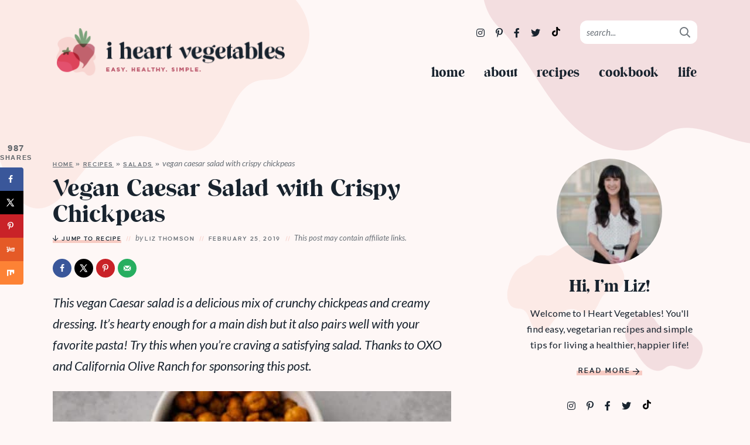

--- FILE ---
content_type: text/html; charset=UTF-8
request_url: https://iheartvegetables.com/vegan-caesar-salad-with-crispy-chickpeas/comment-page-2/
body_size: 48204
content:
<!DOCTYPE html>
<html lang="en-US">
<head>
	<meta charset="UTF-8" />
	<meta name="viewport" content="width=device-width, initial-scale=1" />
	<meta name="google-site-verification" content="o2lWxHCNatLHOgE2FsaEJcoCrlaXeKDEd_bjKXXjzTk" />
	<link rel="profile" href="https://gmpg.org/xfn/11" />
	<meta name='robots' content='index, follow, max-image-preview:large, max-snippet:-1, max-video-preview:-1' />
	<style>img:is([sizes="auto" i], [sizes^="auto," i]) { contain-intrinsic-size: 3000px 1500px }</style>
	<!-- Hubbub v.2.20.0 https://morehubbub.com/ -->
<meta property="og:locale" content="en_US" />
<meta property="og:type" content="article" />
<meta property="og:title" content="Vegan Caesar Salad with Crispy Chickpeas" />
<meta property="og:description" content="This vegan Caesar salad is a delicious mix of crunchy chickpeas and creamy dressing. It&#039;s hearty enough for a main dish but it also pairs well with your favorite pasta! " />
<meta property="og:url" content="https://iheartvegetables.com/vegan-caesar-salad-with-crispy-chickpeas/" />
<meta property="og:site_name" content="I Heart Vegetables" />
<meta property="og:updated_time" content="2025-05-22T18:16:02+00:00" />
<meta property="article:published_time" content="2019-02-25T06:56:45+00:00" />
<meta property="article:modified_time" content="2025-05-22T18:16:02+00:00" />
<meta name="twitter:card" content="summary_large_image" />
<meta name="twitter:title" content="Vegan Caesar Salad with Crispy Chickpeas" />
<meta name="twitter:description" content="This vegan Caesar salad is a delicious mix of crunchy chickpeas and creamy dressing. It&#039;s hearty enough for a main dish but it also pairs well with your favorite pasta! " />
<meta property="og:image" content="https://iheartvegetables.com/wp-content/uploads/2019/02/Liz-Thomson-OXO-California-Olive-Ranch-11-of-13.jpg" />
<meta name="twitter:image" content="https://iheartvegetables.com/wp-content/uploads/2019/02/Liz-Thomson-OXO-California-Olive-Ranch-11-of-13.jpg" />
<meta property="og:image:width" content="1386" />
<meta property="og:image:height" content="924" />
<!-- Hubbub v.2.20.0 https://morehubbub.com/ -->

	<!-- This site is optimized with the Yoast SEO plugin v26.8 - https://yoast.com/product/yoast-seo-wordpress/ -->
	<title>Vegan Caesar Salad with Crispy Chickpeas - I Heart Vegetables</title>
	<meta name="description" content="This vegan Caesar salad is a delicious mix of crunchy chickpeas and creamy dressing. It&#039;s hearty enough for a main dish but it also pairs well with your favorite pasta!" />
	<link rel="canonical" href="https://iheartvegetables.com/vegan-caesar-salad-with-crispy-chickpeas/" />
	<meta name="author" content="Liz Thomson" />
	<meta name="twitter:label1" content="Written by" />
	<meta name="twitter:data1" content="Liz Thomson" />
	<meta name="twitter:label2" content="Est. reading time" />
	<meta name="twitter:data2" content="5 minutes" />
	<script type="application/ld+json" class="yoast-schema-graph">{"@context":"https://schema.org","@graph":[{"@type":"Article","@id":"https://iheartvegetables.com/vegan-caesar-salad-with-crispy-chickpeas/#article","isPartOf":{"@id":"https://iheartvegetables.com/vegan-caesar-salad-with-crispy-chickpeas/"},"author":{"name":"Liz Thomson","@id":"https://iheartvegetables.com/#/schema/person/f0cb28b4208f0329dc8a41328c759dfb"},"headline":"Vegan Caesar Salad with Crispy Chickpeas","datePublished":"2019-02-25T11:56:45+00:00","dateModified":"2025-05-22T22:16:02+00:00","wordCount":630,"commentCount":17,"publisher":{"@id":"https://iheartvegetables.com/#/schema/person/f0cb28b4208f0329dc8a41328c759dfb"},"image":{"@id":"https://iheartvegetables.com/vegan-caesar-salad-with-crispy-chickpeas/#primaryimage"},"thumbnailUrl":"https://iheartvegetables.com/wp-content/uploads/2019/02/Liz-Thomson-OXO-California-Olive-Ranch-11-of-13.jpg","articleSection":["Gluten Free","Salads","Vegan"],"inLanguage":"en-US","potentialAction":[{"@type":"CommentAction","name":"Comment","target":["https://iheartvegetables.com/vegan-caesar-salad-with-crispy-chickpeas/#respond"]}]},{"@type":"WebPage","@id":"https://iheartvegetables.com/vegan-caesar-salad-with-crispy-chickpeas/","url":"https://iheartvegetables.com/vegan-caesar-salad-with-crispy-chickpeas/","name":"Vegan Caesar Salad with Crispy Chickpeas - I Heart Vegetables","isPartOf":{"@id":"https://iheartvegetables.com/#website"},"primaryImageOfPage":{"@id":"https://iheartvegetables.com/vegan-caesar-salad-with-crispy-chickpeas/#primaryimage"},"image":{"@id":"https://iheartvegetables.com/vegan-caesar-salad-with-crispy-chickpeas/#primaryimage"},"thumbnailUrl":"https://iheartvegetables.com/wp-content/uploads/2019/02/Liz-Thomson-OXO-California-Olive-Ranch-11-of-13.jpg","datePublished":"2019-02-25T11:56:45+00:00","dateModified":"2025-05-22T22:16:02+00:00","description":"This vegan Caesar salad is a delicious mix of crunchy chickpeas and creamy dressing. It's hearty enough for a main dish but it also pairs well with your favorite pasta!","breadcrumb":{"@id":"https://iheartvegetables.com/vegan-caesar-salad-with-crispy-chickpeas/#breadcrumb"},"inLanguage":"en-US","potentialAction":[{"@type":"ReadAction","target":["https://iheartvegetables.com/vegan-caesar-salad-with-crispy-chickpeas/"]}]},{"@type":"ImageObject","inLanguage":"en-US","@id":"https://iheartvegetables.com/vegan-caesar-salad-with-crispy-chickpeas/#primaryimage","url":"https://iheartvegetables.com/wp-content/uploads/2019/02/Liz-Thomson-OXO-California-Olive-Ranch-11-of-13.jpg","contentUrl":"https://iheartvegetables.com/wp-content/uploads/2019/02/Liz-Thomson-OXO-California-Olive-Ranch-11-of-13.jpg","width":1386,"height":924,"caption":"chickpea caesar salad"},{"@type":"BreadcrumbList","@id":"https://iheartvegetables.com/vegan-caesar-salad-with-crispy-chickpeas/#breadcrumb","itemListElement":[{"@type":"ListItem","position":1,"name":"Home","item":"https://iheartvegetables.com/"},{"@type":"ListItem","position":2,"name":"Recipes","item":"https://iheartvegetables.com/recipes/"},{"@type":"ListItem","position":3,"name":"Salads","item":"https://iheartvegetables.com/recipes/salads/"},{"@type":"ListItem","position":4,"name":"Vegan Caesar Salad with Crispy Chickpeas"}]},{"@type":"WebSite","@id":"https://iheartvegetables.com/#website","url":"https://iheartvegetables.com/","name":"I Heart Vegetables","description":"Easy recipes and simple tips for living a healthier, happier life!","publisher":{"@id":"https://iheartvegetables.com/#/schema/person/f0cb28b4208f0329dc8a41328c759dfb"},"potentialAction":[{"@type":"SearchAction","target":{"@type":"EntryPoint","urlTemplate":"https://iheartvegetables.com/?s={search_term_string}"},"query-input":{"@type":"PropertyValueSpecification","valueRequired":true,"valueName":"search_term_string"}}],"inLanguage":"en-US"},{"@type":["Person","Organization"],"@id":"https://iheartvegetables.com/#/schema/person/f0cb28b4208f0329dc8a41328c759dfb","name":"Liz Thomson","logo":{"@id":"https://iheartvegetables.com/#/schema/person/image/"},"url":"https://iheartvegetables.com/author/liz/"},{"@context":"https://schema.org/","@type":"Recipe","name":"Vegan Caesar Salad with Crispy Chickpeas","description":"This vegan Caesar salad is a delicious mix of crunchy chickpeas and creamy dressing. It's hearty enough for a main dish but it also pairs well with your favorite pasta!","author":{"@type":"Person","name":"Liz Thomson"},"keywords":"Vegan Caesar Salad","image":["https://iheartvegetables.com/wp-content/uploads/2019/02/Liz-Thomson-OXO-California-Olive-Ranch-12-of-13-225x225.jpg","https://iheartvegetables.com/wp-content/uploads/2019/02/Liz-Thomson-OXO-California-Olive-Ranch-12-of-13-260x195.jpg","https://iheartvegetables.com/wp-content/uploads/2019/02/Liz-Thomson-OXO-California-Olive-Ranch-12-of-13-320x180.jpg","https://iheartvegetables.com/wp-content/uploads/2019/02/Liz-Thomson-OXO-California-Olive-Ranch-12-of-13.jpg"],"url":"https://iheartvegetables.com/vegan-caesar-salad-with-crispy-chickpeas/","recipeIngredient":["1/2 cup cashews, soaked for 6 hours (see note for a shortcut)","1/4 cup California Olive Ranch extra virgin olive oil","1 1/2 tablespoons lemon juice","1 1/2 teaspoons balsamic vinegar","1/4 teaspoon garlic powder","1/2 teaspoon salt","3 tablespoons water (plus more if needed)","2 hearts of romaine lettuce, washed and chopped","1 15oz can chickpeas, drained and rinsed","1 teaspoon olive oil","1/2 teaspoon garlic powder","1/2 teaspoon onion powder","1/4 teaspoon salt"],"recipeInstructions":[{"@type":"HowToStep","text":"1.    Preheat the oven to 425 degrees.","url":"https://iheartvegetables.com/vegan-caesar-salad-with-crispy-chickpeas/#instruction-step-1"},{"@type":"HowToStep","text":"2.    In a blender or food processor, combine the cashews, olive oil, lemon juice, balsamic vinegar, garlic powder, salt, and water.","url":"https://iheartvegetables.com/vegan-caesar-salad-with-crispy-chickpeas/#instruction-step-2"},{"@type":"HowToStep","text":"3.    Blend for 30 seconds then scrape down the sides and continue to blend.\u2028","url":"https://iheartvegetables.com/vegan-caesar-salad-with-crispy-chickpeas/#instruction-step-3"},{"@type":"HowToStep","text":"4.    Add more water if needed. Add salt to taste.","url":"https://iheartvegetables.com/vegan-caesar-salad-with-crispy-chickpeas/#instruction-step-4"},{"@type":"HowToStep","text":"5.    In a large bowl, toss the chickpeas with the remaining olive oil, garlic powder, onion powder, and salt.","url":"https://iheartvegetables.com/vegan-caesar-salad-with-crispy-chickpeas/#instruction-step-5"},{"@type":"HowToStep","text":"6.    Spread onto a baking sheet in a single layer.","url":"https://iheartvegetables.com/vegan-caesar-salad-with-crispy-chickpeas/#instruction-step-6"},{"@type":"HowToStep","text":"7.    Bake for 15 minutes then stir them on the baking tray and continue to bake for 10-15 minutes or until browned and crispy.","url":"https://iheartvegetables.com/vegan-caesar-salad-with-crispy-chickpeas/#instruction-step-7"},{"@type":"HowToStep","text":"8.    Remove from the oven and let cool for 5 minutes.","url":"https://iheartvegetables.com/vegan-caesar-salad-with-crispy-chickpeas/#instruction-step-8"},{"@type":"HowToStep","text":"9.    Place the lettuce in a large bowl and drizzle with dressing.","url":"https://iheartvegetables.com/vegan-caesar-salad-with-crispy-chickpeas/#instruction-step-9"},{"@type":"HowToStep","text":"10.Toss with crispy chickpeas and serve!","url":"https://iheartvegetables.com/vegan-caesar-salad-with-crispy-chickpeas/#instruction-step-10"}],"prepTime":"PT20M","cookTime":"PT30M","totalTime":"PT50M","recipeYield":["2","Serves 2"],"recipeCategory":"Salad","cookingMethod":"Baking","recipeCuisine":"Salad","aggregateRating":{"@type":"AggregateRating","reviewCount":"8","ratingValue":"5"},"nutrition":{"servingSize":"1 salads","calories":"623 calories","sugarContent":"3.2 g","sodiumContent":"1474 mg","fatContent":"47.1 g","saturatedFatContent":"7 g","transFatContent":"0 g","carbohydrateContent":"41.4 g","fiberContent":"11.5 g","proteinContent":"16.5 g","cholesterolContent":"0 mg","@type":"nutritionInformation"},"review":[{"@type":"Review","reviewRating":{"@type":"Rating","ratingValue":"5"},"author":{"@type":"Person","name":"SHASHI AT SAVORYSPIN"},"datePublished":"2019-02-26","reviewBody":"Your cashew Caesar dressing looks so so good! I'm wanting to sub it for actual Caesar dressing and I'm not even vegan!"}],"datePublished":"2019-02-25","@id":"https://iheartvegetables.com/vegan-caesar-salad-with-crispy-chickpeas/#recipe","isPartOf":{"@id":"https://iheartvegetables.com/vegan-caesar-salad-with-crispy-chickpeas/#article"},"mainEntityOfPage":"https://iheartvegetables.com/vegan-caesar-salad-with-crispy-chickpeas/"}]}</script>
	<!-- / Yoast SEO plugin. -->


<link rel='dns-prefetch' href='//iheartvegetables.kit.com' />
<link rel='dns-prefetch' href='//scripts.mediavine.com' />
<link rel='dns-prefetch' href='//stats.wp.com' />
<link rel='dns-prefetch' href='//challenges.cloudflare.com' />
<link rel='dns-prefetch' href='//fonts.googleapis.com' />
<link href='https://fonts.gstatic.com' crossorigin rel='preconnect' />
<link rel="alternate" type="application/rss+xml" title="I Heart Vegetables &raquo; Vegan Caesar Salad with Crispy Chickpeas Comments Feed" href="https://iheartvegetables.com/vegan-caesar-salad-with-crispy-chickpeas/feed/" />
<style id='wp-emoji-styles-inline-css' type='text/css'>

	img.wp-smiley, img.emoji {
		display: inline !important;
		border: none !important;
		box-shadow: none !important;
		height: 1em !important;
		width: 1em !important;
		margin: 0 0.07em !important;
		vertical-align: -0.1em !important;
		background: none !important;
		padding: 0 !important;
	}
</style>
<link rel='stylesheet' id='wp-block-library-css' href='https://iheartvegetables.com/wp-includes/css/dist/block-library/style.min.css?ver=bc368b61a83a9d7ad37717a034d54d8e' type='text/css' media='all' />
<style id='classic-theme-styles-inline-css' type='text/css'>
/*! This file is auto-generated */
.wp-block-button__link{color:#fff;background-color:#32373c;border-radius:9999px;box-shadow:none;text-decoration:none;padding:calc(.667em + 2px) calc(1.333em + 2px);font-size:1.125em}.wp-block-file__button{background:#32373c;color:#fff;text-decoration:none}
</style>
<link rel='stylesheet' id='tasty-links-featured-links-block-css' href='https://iheartvegetables.com/wp-content/plugins/tasty-links/assets/css/featured-links-block.css?ver=1.4.2' type='text/css' media='all' />
<link rel='stylesheet' id='mediaelement-css' href='https://iheartvegetables.com/wp-includes/js/mediaelement/mediaelementplayer-legacy.min.css?ver=4.2.17' type='text/css' media='all' />
<link rel='stylesheet' id='wp-mediaelement-css' href='https://iheartvegetables.com/wp-includes/js/mediaelement/wp-mediaelement.min.css?ver=bc368b61a83a9d7ad37717a034d54d8e' type='text/css' media='all' />
<style id='jetpack-sharing-buttons-style-inline-css' type='text/css'>
.jetpack-sharing-buttons__services-list{display:flex;flex-direction:row;flex-wrap:wrap;gap:0;list-style-type:none;margin:5px;padding:0}.jetpack-sharing-buttons__services-list.has-small-icon-size{font-size:12px}.jetpack-sharing-buttons__services-list.has-normal-icon-size{font-size:16px}.jetpack-sharing-buttons__services-list.has-large-icon-size{font-size:24px}.jetpack-sharing-buttons__services-list.has-huge-icon-size{font-size:36px}@media print{.jetpack-sharing-buttons__services-list{display:none!important}}.editor-styles-wrapper .wp-block-jetpack-sharing-buttons{gap:0;padding-inline-start:0}ul.jetpack-sharing-buttons__services-list.has-background{padding:1.25em 2.375em}
</style>
<link rel='stylesheet' id='convertkit-broadcasts-css' href='https://iheartvegetables.com/wp-content/plugins/convertkit/resources/frontend/css/broadcasts.css?ver=3.1.5' type='text/css' media='all' />
<link rel='stylesheet' id='convertkit-button-css' href='https://iheartvegetables.com/wp-content/plugins/convertkit/resources/frontend/css/button.css?ver=3.1.5' type='text/css' media='all' />
<link rel='stylesheet' id='convertkit-form-css' href='https://iheartvegetables.com/wp-content/plugins/convertkit/resources/frontend/css/form.css?ver=3.1.5' type='text/css' media='all' />
<link rel='stylesheet' id='convertkit-form-builder-field-css' href='https://iheartvegetables.com/wp-content/plugins/convertkit/resources/frontend/css/form-builder.css?ver=3.1.5' type='text/css' media='all' />
<link rel='stylesheet' id='convertkit-form-builder-css' href='https://iheartvegetables.com/wp-content/plugins/convertkit/resources/frontend/css/form-builder.css?ver=3.1.5' type='text/css' media='all' />
<style id='global-styles-inline-css' type='text/css'>
:root{--wp--preset--aspect-ratio--square: 1;--wp--preset--aspect-ratio--4-3: 4/3;--wp--preset--aspect-ratio--3-4: 3/4;--wp--preset--aspect-ratio--3-2: 3/2;--wp--preset--aspect-ratio--2-3: 2/3;--wp--preset--aspect-ratio--16-9: 16/9;--wp--preset--aspect-ratio--9-16: 9/16;--wp--preset--color--black: #000000;--wp--preset--color--cyan-bluish-gray: #abb8c3;--wp--preset--color--white: #ffffff;--wp--preset--color--pale-pink: #f78da7;--wp--preset--color--vivid-red: #cf2e2e;--wp--preset--color--luminous-vivid-orange: #ff6900;--wp--preset--color--luminous-vivid-amber: #fcb900;--wp--preset--color--light-green-cyan: #7bdcb5;--wp--preset--color--vivid-green-cyan: #00d084;--wp--preset--color--pale-cyan-blue: #8ed1fc;--wp--preset--color--vivid-cyan-blue: #0693e3;--wp--preset--color--vivid-purple: #9b51e0;--wp--preset--gradient--vivid-cyan-blue-to-vivid-purple: linear-gradient(135deg,rgba(6,147,227,1) 0%,rgb(155,81,224) 100%);--wp--preset--gradient--light-green-cyan-to-vivid-green-cyan: linear-gradient(135deg,rgb(122,220,180) 0%,rgb(0,208,130) 100%);--wp--preset--gradient--luminous-vivid-amber-to-luminous-vivid-orange: linear-gradient(135deg,rgba(252,185,0,1) 0%,rgba(255,105,0,1) 100%);--wp--preset--gradient--luminous-vivid-orange-to-vivid-red: linear-gradient(135deg,rgba(255,105,0,1) 0%,rgb(207,46,46) 100%);--wp--preset--gradient--very-light-gray-to-cyan-bluish-gray: linear-gradient(135deg,rgb(238,238,238) 0%,rgb(169,184,195) 100%);--wp--preset--gradient--cool-to-warm-spectrum: linear-gradient(135deg,rgb(74,234,220) 0%,rgb(151,120,209) 20%,rgb(207,42,186) 40%,rgb(238,44,130) 60%,rgb(251,105,98) 80%,rgb(254,248,76) 100%);--wp--preset--gradient--blush-light-purple: linear-gradient(135deg,rgb(255,206,236) 0%,rgb(152,150,240) 100%);--wp--preset--gradient--blush-bordeaux: linear-gradient(135deg,rgb(254,205,165) 0%,rgb(254,45,45) 50%,rgb(107,0,62) 100%);--wp--preset--gradient--luminous-dusk: linear-gradient(135deg,rgb(255,203,112) 0%,rgb(199,81,192) 50%,rgb(65,88,208) 100%);--wp--preset--gradient--pale-ocean: linear-gradient(135deg,rgb(255,245,203) 0%,rgb(182,227,212) 50%,rgb(51,167,181) 100%);--wp--preset--gradient--electric-grass: linear-gradient(135deg,rgb(202,248,128) 0%,rgb(113,206,126) 100%);--wp--preset--gradient--midnight: linear-gradient(135deg,rgb(2,3,129) 0%,rgb(40,116,252) 100%);--wp--preset--font-size--small: 13px;--wp--preset--font-size--medium: 20px;--wp--preset--font-size--large: 36px;--wp--preset--font-size--x-large: 42px;--wp--preset--spacing--20: 0.44rem;--wp--preset--spacing--30: 0.67rem;--wp--preset--spacing--40: 1rem;--wp--preset--spacing--50: 1.5rem;--wp--preset--spacing--60: 2.25rem;--wp--preset--spacing--70: 3.38rem;--wp--preset--spacing--80: 5.06rem;--wp--preset--shadow--natural: 6px 6px 9px rgba(0, 0, 0, 0.2);--wp--preset--shadow--deep: 12px 12px 50px rgba(0, 0, 0, 0.4);--wp--preset--shadow--sharp: 6px 6px 0px rgba(0, 0, 0, 0.2);--wp--preset--shadow--outlined: 6px 6px 0px -3px rgba(255, 255, 255, 1), 6px 6px rgba(0, 0, 0, 1);--wp--preset--shadow--crisp: 6px 6px 0px rgba(0, 0, 0, 1);}:where(.is-layout-flex){gap: 0.5em;}:where(.is-layout-grid){gap: 0.5em;}body .is-layout-flex{display: flex;}.is-layout-flex{flex-wrap: wrap;align-items: center;}.is-layout-flex > :is(*, div){margin: 0;}body .is-layout-grid{display: grid;}.is-layout-grid > :is(*, div){margin: 0;}:where(.wp-block-columns.is-layout-flex){gap: 2em;}:where(.wp-block-columns.is-layout-grid){gap: 2em;}:where(.wp-block-post-template.is-layout-flex){gap: 1.25em;}:where(.wp-block-post-template.is-layout-grid){gap: 1.25em;}.has-black-color{color: var(--wp--preset--color--black) !important;}.has-cyan-bluish-gray-color{color: var(--wp--preset--color--cyan-bluish-gray) !important;}.has-white-color{color: var(--wp--preset--color--white) !important;}.has-pale-pink-color{color: var(--wp--preset--color--pale-pink) !important;}.has-vivid-red-color{color: var(--wp--preset--color--vivid-red) !important;}.has-luminous-vivid-orange-color{color: var(--wp--preset--color--luminous-vivid-orange) !important;}.has-luminous-vivid-amber-color{color: var(--wp--preset--color--luminous-vivid-amber) !important;}.has-light-green-cyan-color{color: var(--wp--preset--color--light-green-cyan) !important;}.has-vivid-green-cyan-color{color: var(--wp--preset--color--vivid-green-cyan) !important;}.has-pale-cyan-blue-color{color: var(--wp--preset--color--pale-cyan-blue) !important;}.has-vivid-cyan-blue-color{color: var(--wp--preset--color--vivid-cyan-blue) !important;}.has-vivid-purple-color{color: var(--wp--preset--color--vivid-purple) !important;}.has-black-background-color{background-color: var(--wp--preset--color--black) !important;}.has-cyan-bluish-gray-background-color{background-color: var(--wp--preset--color--cyan-bluish-gray) !important;}.has-white-background-color{background-color: var(--wp--preset--color--white) !important;}.has-pale-pink-background-color{background-color: var(--wp--preset--color--pale-pink) !important;}.has-vivid-red-background-color{background-color: var(--wp--preset--color--vivid-red) !important;}.has-luminous-vivid-orange-background-color{background-color: var(--wp--preset--color--luminous-vivid-orange) !important;}.has-luminous-vivid-amber-background-color{background-color: var(--wp--preset--color--luminous-vivid-amber) !important;}.has-light-green-cyan-background-color{background-color: var(--wp--preset--color--light-green-cyan) !important;}.has-vivid-green-cyan-background-color{background-color: var(--wp--preset--color--vivid-green-cyan) !important;}.has-pale-cyan-blue-background-color{background-color: var(--wp--preset--color--pale-cyan-blue) !important;}.has-vivid-cyan-blue-background-color{background-color: var(--wp--preset--color--vivid-cyan-blue) !important;}.has-vivid-purple-background-color{background-color: var(--wp--preset--color--vivid-purple) !important;}.has-black-border-color{border-color: var(--wp--preset--color--black) !important;}.has-cyan-bluish-gray-border-color{border-color: var(--wp--preset--color--cyan-bluish-gray) !important;}.has-white-border-color{border-color: var(--wp--preset--color--white) !important;}.has-pale-pink-border-color{border-color: var(--wp--preset--color--pale-pink) !important;}.has-vivid-red-border-color{border-color: var(--wp--preset--color--vivid-red) !important;}.has-luminous-vivid-orange-border-color{border-color: var(--wp--preset--color--luminous-vivid-orange) !important;}.has-luminous-vivid-amber-border-color{border-color: var(--wp--preset--color--luminous-vivid-amber) !important;}.has-light-green-cyan-border-color{border-color: var(--wp--preset--color--light-green-cyan) !important;}.has-vivid-green-cyan-border-color{border-color: var(--wp--preset--color--vivid-green-cyan) !important;}.has-pale-cyan-blue-border-color{border-color: var(--wp--preset--color--pale-cyan-blue) !important;}.has-vivid-cyan-blue-border-color{border-color: var(--wp--preset--color--vivid-cyan-blue) !important;}.has-vivid-purple-border-color{border-color: var(--wp--preset--color--vivid-purple) !important;}.has-vivid-cyan-blue-to-vivid-purple-gradient-background{background: var(--wp--preset--gradient--vivid-cyan-blue-to-vivid-purple) !important;}.has-light-green-cyan-to-vivid-green-cyan-gradient-background{background: var(--wp--preset--gradient--light-green-cyan-to-vivid-green-cyan) !important;}.has-luminous-vivid-amber-to-luminous-vivid-orange-gradient-background{background: var(--wp--preset--gradient--luminous-vivid-amber-to-luminous-vivid-orange) !important;}.has-luminous-vivid-orange-to-vivid-red-gradient-background{background: var(--wp--preset--gradient--luminous-vivid-orange-to-vivid-red) !important;}.has-very-light-gray-to-cyan-bluish-gray-gradient-background{background: var(--wp--preset--gradient--very-light-gray-to-cyan-bluish-gray) !important;}.has-cool-to-warm-spectrum-gradient-background{background: var(--wp--preset--gradient--cool-to-warm-spectrum) !important;}.has-blush-light-purple-gradient-background{background: var(--wp--preset--gradient--blush-light-purple) !important;}.has-blush-bordeaux-gradient-background{background: var(--wp--preset--gradient--blush-bordeaux) !important;}.has-luminous-dusk-gradient-background{background: var(--wp--preset--gradient--luminous-dusk) !important;}.has-pale-ocean-gradient-background{background: var(--wp--preset--gradient--pale-ocean) !important;}.has-electric-grass-gradient-background{background: var(--wp--preset--gradient--electric-grass) !important;}.has-midnight-gradient-background{background: var(--wp--preset--gradient--midnight) !important;}.has-small-font-size{font-size: var(--wp--preset--font-size--small) !important;}.has-medium-font-size{font-size: var(--wp--preset--font-size--medium) !important;}.has-large-font-size{font-size: var(--wp--preset--font-size--large) !important;}.has-x-large-font-size{font-size: var(--wp--preset--font-size--x-large) !important;}
:where(.wp-block-post-template.is-layout-flex){gap: 1.25em;}:where(.wp-block-post-template.is-layout-grid){gap: 1.25em;}
:where(.wp-block-columns.is-layout-flex){gap: 2em;}:where(.wp-block-columns.is-layout-grid){gap: 2em;}
:root :where(.wp-block-pullquote){font-size: 1.5em;line-height: 1.6;}
</style>
<link rel='stylesheet' id='dpsp-frontend-style-pro-css' href='https://iheartvegetables.com/wp-content/plugins/social-pug/assets/dist/style-frontend-pro.css?ver=2.20.0' type='text/css' media='all' />
<style id='dpsp-frontend-style-pro-inline-css' type='text/css'>

				@media screen and ( max-width : 720px ) {
					.dpsp-content-wrapper.dpsp-hide-on-mobile,
					.dpsp-share-text.dpsp-hide-on-mobile,
					.dpsp-content-wrapper .dpsp-network-label {
						display: none;
					}
					.dpsp-has-spacing .dpsp-networks-btns-wrapper li {
						margin:0 2% 10px 0;
					}
					.dpsp-network-btn.dpsp-has-label:not(.dpsp-has-count) {
						max-height: 40px;
						padding: 0;
						justify-content: center;
					}
					.dpsp-content-wrapper.dpsp-size-small .dpsp-network-btn.dpsp-has-label:not(.dpsp-has-count){
						max-height: 32px;
					}
					.dpsp-content-wrapper.dpsp-size-large .dpsp-network-btn.dpsp-has-label:not(.dpsp-has-count){
						max-height: 46px;
					}
				}
			
			@media screen and ( max-width : 720px ) {
				aside#dpsp-floating-sidebar.dpsp-hide-on-mobile.opened {
					display: none;
				}
			}
			
			@media screen and ( max-width : 720px ) {
				aside#dpsp-floating-sidebar.dpsp-hide-on-mobile.opened {
					display: none;
				}
			}
			
</style>
<link rel='stylesheet' id='font-awesome-css' href='https://iheartvegetables.com/wp-content/themes/iheartvegetables2020/fontawesome-subset/css/all.min.css?ver=bc368b61a83a9d7ad37717a034d54d8e' type='text/css' media='all' />
<link rel='stylesheet' id='wpb-google-fonts-css' href='https://fonts.googleapis.com/css?family=Lato%3A400%2C400i%2C700&#038;display=swap&#038;ver=bc368b61a83a9d7ad37717a034d54d8e' type='text/css' media='all' />
<link rel='stylesheet' id='custom-style-css' href='https://iheartvegetables.com/wp-content/themes/iheartvegetables2020/style.css?ver=1.01' type='text/css' media='all' />
<link rel='stylesheet' id='responsive-style-css' href='https://iheartvegetables.com/wp-content/themes/iheartvegetables2020/responsive.css?ver=1.00' type='text/css' media='all' />
<link rel='stylesheet' id='cmh-style-css' href='https://iheartvegetables.com/wp-content/themes/iheartvegetables2020/mobile-header/mobile-header-style.css?ver=1.0.1' type='text/css' media='all' />
<style id='rocket-lazyload-inline-css' type='text/css'>
.rll-youtube-player{position:relative;padding-bottom:56.23%;height:0;overflow:hidden;max-width:100%;}.rll-youtube-player:focus-within{outline: 2px solid currentColor;outline-offset: 5px;}.rll-youtube-player iframe{position:absolute;top:0;left:0;width:100%;height:100%;z-index:100;background:0 0}.rll-youtube-player img{bottom:0;display:block;left:0;margin:auto;max-width:100%;width:100%;position:absolute;right:0;top:0;border:none;height:auto;-webkit-transition:.4s all;-moz-transition:.4s all;transition:.4s all}.rll-youtube-player img:hover{-webkit-filter:brightness(75%)}.rll-youtube-player .play{height:100%;width:100%;left:0;top:0;position:absolute;background:url(https://iheartvegetables.com/wp-content/plugins/wp-rocket/assets/img/youtube.png) no-repeat center;background-color: transparent !important;cursor:pointer;border:none;}
</style>
<link rel='stylesheet' id='fluent-form-styles-css' href='https://iheartvegetables.com/wp-content/plugins/fluentform/assets/css/fluent-forms-public.css?ver=6.1.14' type='text/css' media='all' />
<link rel='stylesheet' id='fluentform-public-default-css' href='https://iheartvegetables.com/wp-content/plugins/fluentform/assets/css/fluentform-public-default.css?ver=6.1.14' type='text/css' media='all' />
<link rel='stylesheet' id='tasty-recipes-main-css' href='https://iheartvegetables.com/wp-content/plugins/tasty-recipes/assets/dist/recipe.css?ver=3.14.1' type='text/css' media='all' />
<style id='tasty-recipes-main-inline-css' type='text/css'>
body{--tr-star-color:#F2B955}/* Fresh recipe card styles. */ .tasty-recipes{margin-bottom:4em;max-width:700px;background-color:#f9f9f9}.tasty-recipes.tasty-recipes-has-plug{margin-bottom:1em}.tasty-recipes-plug{margin-bottom:4em}.tasty-recipes-print-button{display:none}.tasty-recipes-image-shim{height:69.5px;clear:both}.tasty-recipes-entry-header{padding-top:2em;padding-left:2em;padding-right:2em}.tasty-recipes-entry-header.tasty-recipes-has-image{padding-top:0px}.tasty-recipes-entry-header .tasty-recipes-image{float:none;margin-bottom:1em}@media only screen and (min-width:730px){.tasty-recipes-entry-header .tasty-recipes-image{float:left;margin-right:16px}}.tasty-recipes-entry-header .tasty-recipes-image img{float:none;height:150px;width:150px;object-fit:cover}.tasty-recipes-entry-header .tasty-recipes-header-content{min-height:215px}.tasty-recipes-entry-header h2{margin-bottom:0;margin-top:0;padding-top:0;padding-bottom:0;clear:none}.tasty-recipes-entry-header hr{border:1px solid #eee;background-color:#eee;margin-bottom:0;margin-top:1em;margin-right:-2em;margin-left:-2em}.tasty-recipes-entry-header .tasty-recipes-rating-outer{width:100%}.tasty-recipes-entry-header .tasty-recipes-rating-outer a{text-decoration:none;border:none;display:inherit;box-shadow:none}.tasty-recipes-entry-header .tasty-recipes-rating-outer a:hover{text-decoration:none}.tasty-recipes,.tasty-recipes-ratings{--tr-star-size:18px!important;--tr-star-margin:4px!important}.tasty-recipes-entry-header .tasty-recipes-rating-stars span:first-child{margin-left:0}.tasty-recipes-rating{color:#aaa;color:var(--tr-star-color,#aaaaaa)}.tasty-recipes-entry-header .tasty-recipes-rating-label{color:#B7BBC6;font-size:.6875em;margin-top:0;position:absolute;display:block}.tasty-recipes-entry-header .tasty-recipes-rating-stars .post-ratings{font-size:10px}.tasty-recipes-entry-header .tasty-recipes-rating-stars .post-ratings .tasty-recipes-cf-ratings-label{margin-top:0;line-height:1}.tasty-recipes-entry-header .tasty-recipes-details{margin-top:1.5em;color:#606060}.tasty-recipes-entry-header .tasty-recipes-details ul{list-style-type:none;margin:0;padding-left:0}.tasty-recipes-entry-header .tasty-recipes-details ul li{display:inline-block;margin-left:0;padding-left:0;margin-right:.5em;margin-bottom:0;font-size:1em;line-height:1.8em}.tasty-recipes-entry-header .tasty-recipes-details .detail-icon{height:1em;margin-top:.4em}.tasty-recipes-entry-header .tasty-recipes-details ul li{font-size:1em}.tasty-recipes-entry-header .tasty-recipes-details .tasty-recipes-label{margin-right:.125em}.tasty-recipes-entry-header .tasty-recipes-details .detail-icon{vertical-align:top;margin-right:.2em}@media only screen and (min-width:730px){.tasty-recipes-entry-header .tasty-recipes-details{padding-left:166px}}.tasty-recipes-entry-content{padding-top:0.1em;color:#606060;clear:both}.tasty-recipes-entry-header .tasty-recipes-buttons{margin-top:1.25em;margin-bottom:1.25em;width:100%}.tasty-recipes-entry-header .tasty-recipes-buttons:after{content:" ";display:block;clear:both}.tasty-recipes-entry-header .tasty-recipes-button-wrap{box-sizing:border-box}.tasty-recipes-quick-links a.button,.tasty-recipes-entry-header .tasty-recipes-buttons a{text-transform:uppercase;text-align:center;display:block;background-color:#f9f9f9;background-color:var(--tr-button-color,#f9f9f9);font-size:1em;line-height:1.375em;font-weight:bold;padding-top:7px;padding-bottom:7px;margin-top:0;border:1px solid #aaa;border-color:var(--tr-button-color,#aaaaaa);border-radius:0;text-decoration:none;color:#aaa;color:var(--tr-button-text-color,#aaaaaa)}.tasty-recipes-quick-links a.button,.tasty-recipes-quick-links a.button:hover{display:inline-block}.tasty-recipes-quick-links a.button:hover,.tasty-recipes-entry-header .tasty-recipes-buttons .button:hover{background-color:var(--tr-button-text-color,#aaaaaa);border-color:var(--tr-button-text-color,#aaaaaa);color:var(--tr-button-color,#fff);opacity:1}.tasty-recipes-entry-content a img{box-shadow:none;-webkit-box-shadow:none}.tasty-recipes-entry-header .tasty-recipes-buttons a:hover{background-color:#979599;background-color:var(--tr-button-text-color,#979599);text-decoration:none}.tasty-recipes-entry-header .tasty-recipes-buttons img{vertical-align:top}.tasty-recipes-entry-header .tasty-recipes-buttons .svg-print,.tasty-recipes-entry-header .tasty-recipes-buttons .svg-pinterest,.tasty-recipes-entry-header .tasty-recipes-buttons .svg-heart-regular,.tasty-recipes-entry-header .tasty-recipes-buttons .svg-heart-solid{height:1.25em;margin-right:.375em;margin-bottom:0;background:none;display:inline-block;box-shadow:none;vertical-align:middle}@media only screen and (max-width:730px){.tasty-recipes-entry-header .tasty-recipes-button-wrap{width:100%}.tasty-recipes-entry-header .tasty-recipes-button-wrap:nth-child(2){padding-top:1em}}@media only screen and (min-width:450px){.tasty-recipes-entry-header .tasty-recipes-buttons{width:100%;float:none}.tasty-recipes-entry-header .tasty-recipes-button-wrap:first-child{width:50%;padding-right:5px;float:left}.tasty-recipes-entry-header .tasty-recipes-button-wrap:nth-child(2){width:50%;padding-left:5px;float:right;padding-top:0}}@media only screen and (min-width:730px){.tasty-recipes-entry-header .tasty-recipes-buttons{padding-left:166px;box-sizing:border-box}.tasty-recipes-header-content{position:relative}.tasty-recipes-header-content .tasty-recipes-rating-outer{position:absolute;top:155px;width:150px;text-align:center}.tasty-recipes-header-content .tasty-recipes-rating-label{position:static}}.tasty-recipes-entry-content h3{color:initial}.tasty-recipes-entry-content h4{font-size:1em;padding-top:0;margin-bottom:1.5em;margin-top:1.5em}.tasty-recipes-entry-content hr{background-color:#eee;border:1px solid #eee;margin-top:1em;margin-bottom:1em}.tasty-recipes-entry-content .tasty-recipes-description,.tasty-recipes-entry-content .tasty-recipes-ingredients,.tasty-recipes-entry-content .tasty-recipes-instructions,.tasty-recipes-entry-content .tasty-recipes-keywords{padding-left:2em;padding-right:2em}.tasty-recipes-entry-content .tasty-recipes-description p{margin-bottom:1em}.tasty-recipes-entry-content .tasty-recipes-ingredients ul,.tasty-recipes-entry-content .tasty-recipes-instructions ul{list-style-type:none;margin-left:0;margin-bottom:1.5em;padding:0}.tasty-recipes-entry-content .tasty-recipes-ingredients ul li,.tasty-recipes-entry-content .tasty-recipes-instructions ul li{margin-bottom:.625em;list-style-type:none;position:relative;margin-left:1.5em;line-height:1.46}.tasty-recipes-entry-content .tasty-recipes-ingredients ul li:before,.tasty-recipes-entry-content .tasty-recipes-instructions ul li:before{background-color:#aaa;-webkit-border-radius:50%;-moz-border-radius:50%;border-radius:50%;height:.5em;width:.5em;display:block;content:" ";left:-1.25em;top:.375em;position:absolute}.tasty-recipes-entry-content .tasty-recipes-ingredients ol,.tasty-recipes-entry-content .tasty-recipes-instructions ol{counter-reset:li;margin-left:0;padding:0}.tasty-recipes-entry-content .tasty-recipes-ingredients ol>li,.tasty-recipes-entry-content .tasty-recipes-instructions ol>li{list-style-type:none;position:relative;margin-bottom:1em;margin-left:1.5em;line-height:1.46}.tasty-recipes-entry-content .tasty-recipes-ingredients ol>li:before,.tasty-recipes-entry-content .tasty-recipes-instructions ol>li:before{content:counter(li);counter-increment:li;position:absolute;background-color:#aaa;-webkit-border-radius:50%;-moz-border-radius:50%;border-radius:50%;height:1.45em;width:1.45em;color:#FFF;left:-1.25em;transform:translateX(-50%);line-height:1.5em;font-size:.6875em;text-align:center;top:.1875em}.tasty-recipes-entry-content .tasty-recipes-ingredients li li,.tasty-recipes-entry-content .tasty-recipes-instructions li li{margin-top:0.625em}.tasty-recipes-entry-content .tasty-recipes-ingredients li ul,.tasty-recipes-entry-content .tasty-recipes-ingredients li ol,.tasty-recipes-entry-content .tasty-recipes-instructions li ul,.tasty-recipes-entry-content .tasty-recipes-instructions li ol{margin-bottom:0}@media only screen and (max-width:520px){.tasty-recipes-entry-content .tasty-recipes-ingredients ol,.tasty-recipes-entry-content .tasty-recipes-instructions ol{margin-left:0}}.tasty-recipes-entry-content .tasty-recipes-equipment{padding-left:2em;padding-right:2em}.tasty-recipes-entry-content .tasty-recipe-video-embed~.tasty-recipes-equipment{padding-top:1em}.tasty-recipes-entry-content .tasty-recipes-notes,.tasty-recipes-entry-content .tasty-recipes-nutrition{padding-bottom:1.25em;padding-left:2em;padding-right:2em}.tasty-recipes-entry-content .tasty-recipes-notes ol{counter-reset:li;margin-left:0;padding:0;margin-bottom:0}.tasty-recipes-entry-content .tasty-recipes-notes ul{margin-left:0;padding:0;margin-bottom:0}.tasty-recipes-entry-content .tasty-recipes-notes p,.tasty-recipes-entry-content .tasty-recipes-notes ul li,.tasty-recipes-entry-content .tasty-recipes-notes ol li{padding-left:1.5em;padding-top:1.25em;padding-bottom:1.25em;position:relative;margin-bottom:0;margin-left:0;list-style-type:none}.tasty-recipes-entry-content .tasty-recipes-notes p:before,.tasty-recipes-entry-content .tasty-recipes-notes ul li:before{content:"i";display:block;background-color:#aaa;-webkit-border-radius:50%;-moz-border-radius:50%;border-radius:50%;height:1.3em;width:1.3em;font-size:.75em;line-height:1.3em;text-align:center;color:#FFF;position:absolute;left:0;top:2.1em}.tasty-recipes-entry-content .tasty-recipes-notes ol>li:before{content:counter(li);counter-increment:li;position:absolute;background-color:#aaa;-webkit-border-radius:50%;-moz-border-radius:50%;border-radius:50%;height:1.45em;width:1.45em;color:#FFF;left:2em;transform:translateX(-50%);line-height:1.5em;font-size:.6875em;text-align:center;top:2.3em}.tasty-recipes-entry-content .tasty-recipes-notes p:last-child{margin-bottom:0}.tasty-recipes-entry-content .tasty-recipes-keywords{margin-top:1em;margin-bottom:1em;color:#aaa}.tasty-recipes-entry-content .tasty-recipes-keywords p{margin-bottom:0;font-size:0.7em}.tasty-recipes-nutrifox{text-align:center;margin:0}.tasty-recipes-nutrifox iframe{width:100%;display:block;margin:0}.tasty-recipes-entry-content .tasty-recipes-nutrition ul li{list-style-type:none;margin-left:0}.tasty-recipes-entry-footer{background-color:#fff}.tasty-recipes-entry-footer:after{content:" ";display:block;clear:both}.clearfix:after{clear:both;content:" ";display:table}/* Print view styles */ .tasty-recipes-print-view{font-size:11px;line-height:1.5em}.tasty-recipes-print{padding:0}.tasty-recipes-print-view .tasty-recipes,.tasty-recipes-print-view .tasty-recipes-entry-content{background:#fff}.tasty-recipes-print-view .tasty-recipes{margin-top:1em}.tasty-recipes-print .tasty-recipes-entry-header{background-color:inherit;color:inherit;padding-bottom:0}.tasty-recipes-print .tasty-recipes-entry-header .tasty-recipes-image{transform:none;float:left;margin-right:16px}.tasty-recipes-print-view .tasty-recipes-entry-header .tasty-recipes-header-content{min-height:20px}.tasty-recipes-print.tasty-recipes-has-image .tasty-recipes-entry-header h2{margin-top:0}.tasty-recipes-print .tasty-recipes-entry-header h2{color:inherit;margin-bottom:.5em}.tasty-recipes-print .tasty-recipes-entry-header hr{display:none}.tasty-recipes-print .tasty-recipes-header-content .tasty-recipes-rating-outer{position:initial;text-align:left;width:unset;top:unset}.tasty-recipes-print .tasty-recipes-entry-header .tasty-recipes-rating-stars span{color:#000}.tasty-recipes-print .tasty-recipes-entry-header .tasty-recipes-details{padding:0}.tasty-recipes-print .tasty-recipes-entry-header .tasty-recipes-details ul{padding:0;clear:none}.tasty-recipes-print .tasty-recipes-entry-header .tasty-recipes-details ul li{line-height:1.8em;margin-bottom:0}.tasty-recipes-print .tasty-recipes-entry-header .tasty-recipes-details .detail-icon{display:none}.tasty-recipes-print-view .tasty-recipes-source-link{text-align:center}.tasty-recipes-print-view .tasty-recipes-entry-content .tasty-recipes-ingredients ul li,.tasty-recipes-print-view .tasty-recipes-entry-content .tasty-recipes-instructions ul li,.tasty-recipes-print-view .tasty-recipes-entry-content .tasty-recipes-ingredients ol li,.tasty-recipes-print-view .tasty-recipes-entry-content .tasty-recipes-instructions ol li{margin-bottom:0}.tasty-recipes-print-view .tasty-recipes-entry-content .tasty-recipes-notes p,.tasty-recipes-print-view .tasty-recipes-entry-content .tasty-recipes-notes ul li,.tasty-recipes-print-view .tasty-recipes-entry-content .tasty-recipes-notes ol li{margin-top:1rem;padding-top:0;padding-bottom:0}.tasty-recipes-print-view .tasty-recipes-entry-content .tasty-recipes-notes p:before,.tasty-recipes-print-view .tasty-recipes-entry-content .tasty-recipes-notes ul li:before{top:0.1em}.tasty-recipes-entry-content .tasty-recipes-ingredients ul li[data-tr-ingredient-checkbox]:before{display:none}.tasty-recipes-cook-mode__label,.tasty-recipes-cook-mode__helper{font-size:1em}.tasty-recipes{margin:60px 0;background-color:#fff;border:none}.tasty-recipes hr{border-color:#FDEFEC!important}.tasty-recipes-entry-header,.tasty-recipes-entry-content{background-color:transparent;color:#252121}.tasty-recipes-entry-content h3{text-transform:none;letter-spacing:normal;font-size:24px;margin:25px 0!important}.tasty-recipes-entry-content h4{font-size:14px;margin:15px 0 15px}.tasty-recipes-entry-header .tasty-recipes-image{float:right!important;margin:0 0 15px 15px;width:35%!important;height:auto}.tasty-recipes-entry-header .tasty-recipes-image img{width:100%;height:auto}.tasty-recipes-entry-header .tasty-recipes-rating{float:none;width:100%;margin:10px 0}.tasty-recipes-header-content .tasty-recipes-rating-outer{position:relative;margin:0;top:0;width:100%;;text-align:left}.tasty-recipes-header-content .tasty-recipes-rating a:after{content:"Leave a Review »";font-weight:bold;font-size:13px;display:inline-block;border-bottom:1px solid #F7CBC3;box-shadow:inset 0 -5px 0 #F7CBC3;line-height:1.3;margin-left:10px;-webkit-transition:all .2s ease-in-out;-moz-transition:all .2s ease-in-out;transition:all .2s ease-in-out}.tasty-recipes-header-content .tasty-recipes-rating a:hover:after{border-bottom:1px solid #F7CBC3;box-shadow:inset 0 -15px 0 #F7CBC3}.tasty-recipes-entry-header .tasty-recipes-rating-stars span{margin-right:2px;margin-left:2px;color:#252121}.tasty-recipes-header-content .tasty-recipes-rating-label{display:inline-block;position:static;margin-top:0;color:#697077;font-weight:normal;font-style:italic;font-size:12px}.tasty-recipes-entry-header .tasty-recipes-details{padding-left:0;font-family:"causten",Helvetica,Arial,sans-serif;text-transform:uppercase;color:#697077;font-size:13px;font-weight:bold;letter-spacing:.15em}.tasty-recipes-entry-header .tasty-recipes-details li{}.tasty-recipes-entry-header .tasty-recipes-details li:before{display:none}.tasty-recipes-entry-header .tasty-recipes-label{text-transform:lowercase;font-weight:normal;letter-spacing:normal;font-style:italic;font-size:110%;font-family:"Lato",Helvetica,Arial,sans-serif}.tasty-recipes-entry-header .tasty-recipes-buttons{clear:both;padding:0}.tasty-recipes-entry-header .tasty-recipes-buttons a{font-family:"causten",sans-serif;text-transform:uppercase;text-align:center;display:block;font-size:15px;letter-spacing:.15em;font-weight:bold;padding:15px;margin-top:0;border:none!important;box-shadow:none;border-radius:0;text-decoration:none;color:#18232e;background-color:#FBE5E1}.tasty-recipes-entry-header .tasty-recipes-buttons a:hover{color:#18232e!important;background-color:#F7CBC3!important}.tasty-recipes-entry-content .tasty-recipes-description{}.tasty-recipes-entry-content .tasty-recipes-description p{margin:25px 0!important}.tasty-recipes-entry-content .tasty-recipes-instructions-header{margin:0!important;display:block}.tasty-recipes-entry-content .tasty-recipes-instructions-header h3{display:block!important}.tasty-recipes-entry-content .tasty-recipes-ingredients ul li{margin:0 0 10px 20px!important}.tasty-recipes-entry-content .tasty-recipes-ingredients ul li:before,.tasty-recipes-entry-content .tasty-recipes-instructions ul li:before{background-color:#ba5468;-webkit-border-radius:50%;-moz-border-radius:50%;border-radius:50%;height:6px;width:6px;display:block;content:" ";left:-18px;top:11px;position:absolute}.tasty-recipes-entry-content .tasty-recipes-ingredients ol>li,.tasty-recipes-entry-content .tasty-recipes-instructions ol>li{margin-bottom:20px;margin-left:35px;line-height:1.7}.tasty-recipes-entry-content .tasty-recipes-ingredients ol>li:before,.tasty-recipes-entry-content .tasty-recipes-instructions ol>li:before{content:counter(li);counter-increment:li;position:absolute;-webkit-border-radius:50%;-moz-border-radius:50%;border-radius:50%;height:22px;width:22px;background-color:#ba5468;color:#FFF;left:-22px;transform:translateX(-50%);line-height:23px;font-size:12px;padding-left:0;font-family:"causten";font-weight:bold;text-align:center;top:5px}.tasty-recipes-entry-content .tasty-recipes-notes p,.tasty-recipes-entry-content .tasty-recipes-notes ul li,.tasty-recipes-entry-content .tasty-recipes-notes ol li{padding:0;position:relative;margin-bottom:15px;line-height:1.7;margin-left:0;list-style-type:none;background-color:#fff}.tasty-recipes-entry-content .tasty-recipes-notes p:before,.tasty-recipes-entry-content .tasty-recipes-notes ul li:before{display:none}.tasty-recipes-entry-content .tasty-recipe-video-embed{margin-top:1.5em}.tasty-recipes-entry-content .tasty-recipe-video-embed:before{content:"Video";border-top:2px solid #FDEFEC;display:block;padding:1.25em 1.6em 15px;font-family:"rylanregular",Times,Georgia,serif;line-height:1.1;font-weight:bold;color:#18232E;font-size:24px}.tasty-recipe-responsive-iframe-container{margin:0 2em}.tasty-recipes-entry-content .tasty-recipes-nutrifox{padding:25px}.tasty-recipes-entry-content .tasty-recipes-keywords{display:none}.tasty-recipes-entry-footer{background-color:#FDEFEC;padding:25px}.tasty-recipes-entry-footer .tasty-recipes-footer-content{display:block!important;width:100%;max-width:100%}.tasty-recipes-entry-footer h3{margin:10px 0!important;font-size:28px}.tasty-recipes-entry-footer p{margin:0;font-size:15px}.tasty-recipes-entry-footer svg{color:#ba5468;width:90px;margin-top:-10px;margin-right:15px}
.tasty-recipes-rating-outline,.tasty-recipes-rating-solid{display:inline-block;line-height:1}.tasty-recipes-rating-outline svg,.tasty-recipes-rating-solid svg{fill:currentColor;height:var(--tr-star-size,18px);width:var(--tr-star-size,18px)}.tasty-recipes-rating-outline[data-tr-clip="10"] svg,.tasty-recipes-rating-solid[data-tr-clip="10"] svg{fill:url(#tasty-recipes-clip-10)}.tasty-recipes-rating-outline[data-tr-clip="20"] svg,.tasty-recipes-rating-solid[data-tr-clip="20"] svg{fill:url(#tasty-recipes-clip-20)}.tasty-recipes-rating-outline[data-tr-clip="30"] svg,.tasty-recipes-rating-solid[data-tr-clip="30"] svg{fill:url(#tasty-recipes-clip-30)}.tasty-recipes-rating-outline[data-tr-clip="40"] svg,.tasty-recipes-rating-solid[data-tr-clip="40"] svg{fill:url(#tasty-recipes-clip-40)}.tasty-recipes-rating-outline[data-tr-clip="50"] svg,.tasty-recipes-rating-solid[data-tr-clip="50"] svg{fill:url(#tasty-recipes-clip-50)}.tasty-recipes-rating-outline[data-tr-clip="60"] svg,.tasty-recipes-rating-solid[data-tr-clip="60"] svg{fill:url(#tasty-recipes-clip-60)}.tasty-recipes-rating-outline[data-tr-clip="70"] svg,.tasty-recipes-rating-solid[data-tr-clip="70"] svg{fill:url(#tasty-recipes-clip-70)}.tasty-recipes-rating-outline[data-tr-clip="80"] svg,.tasty-recipes-rating-solid[data-tr-clip="80"] svg{fill:url(#tasty-recipes-clip-80)}.tasty-recipes-rating-outline[data-tr-clip="90"] svg,.tasty-recipes-rating-solid[data-tr-clip="90"] svg{fill:url(#tasty-recipes-clip-90)}.tasty-recipes-rating-outline[data-tr-clip="0"] svg{fill:url(#tasty-recipes-clip-0)}.tasty-recipes-rating-solid{--tr-star-opacity:.4}.tasty-recipes-rating-solid[data-tr-clip="0"] svg{opacity:var(--tr-star-opacity)}[data-tr-default-rating]>span:not([data-tr-checked]) .tasty-recipes-rating-solid svg{--tr-star-opacity:.4;opacity:var(--tr-star-opacity)}[data-tr-default-rating]>span:not([data-tr-checked]) .tasty-recipes-rating-outline svg{fill:url(#tasty-recipes-clip-0)}[data-tr-default-rating] span[data-tr-checked]~span .tasty-recipes-rating-solid svg{fill:currentColor;--tr-star-opacity:1}[data-tr-default-rating] span[data-tr-checked]~span .tasty-recipes-rating-outline svg{fill:currentColor}input.tasty-recipes-rating:checked~span .tasty-recipes-rating-solid svg{fill:currentColor;--tr-star-opacity:1}input.tasty-recipes-rating:checked~span .tasty-recipes-rating-outline svg{fill:currentColor}@media only screen and (min-width:1024px){.tasty-recipes-ratings-buttons:hover span .tasty-recipes-rating-solid svg{--tr-star-opacity:.4!important;opacity:var(--tr-star-opacity)}.tasty-recipes-ratings-buttons:hover span .tasty-recipes-rating-outline svg{fill:url(#tasty-recipes-clip-0)!important}.tasty-recipes-ratings-buttons:hover>:hover .tasty-recipes-rating-solid svg,.tasty-recipes-ratings-buttons:not(:hover)>input:checked~span .tasty-recipes-rating-solid svg,.tasty-recipes-ratings-buttons>:hover .tasty-recipes-rating-solid svg,.tasty-recipes-ratings-buttons>:hover~span .tasty-recipes-rating-solid svg{fill:currentColor!important;--tr-star-opacity:1!important}.tasty-recipes-ratings-buttons:hover>:hover .tasty-recipes-rating-outline svg,.tasty-recipes-ratings-buttons:not(:hover)>input:checked~span .tasty-recipes-rating-outline svg,.tasty-recipes-ratings-buttons>:hover .tasty-recipes-rating-outline svg,.tasty-recipes-ratings-buttons>:hover~span .tasty-recipes-rating-outline svg{fill:currentColor!important}}.tasty-recipes-static-tooltip{background-color:#000;border-radius:4px;color:#fff;font-size:.9rem;opacity:0;padding:5px 10px;position:absolute;text-align:center;transition:opacity .5s ease-in-out,visibility .5s ease-in-out,transform .5s cubic-bezier(.71,1.7,.77,1.24);vertical-align:middle;visibility:hidden;width:230px;z-index:9}.tasty-recipes-static-tooltip.opened{opacity:1;transform:translateY(-4px);visibility:visible}.tasty-recipes-static-tooltip a{color:#f7d578;display:block}.tasty-recipes-static-tooltip:after{border-left:6px solid transparent;border-right:6px solid transparent;border-top:6px solid #000;bottom:-6px;content:"";font-size:0;left:calc(50% - 4px);line-height:0;pointer-events:none;position:absolute;transform:translateZ(0);transition:opacity .2s ease-in-out,visibility .2s ease-in-out,transform .2s cubic-bezier(.71,1.7,.77,1.24);width:0;z-index:99}.tasty-recipes-static-tooltip.tr-hide-tail:after{display:none}.tasty-recipes,.tasty-recipes-quick-links,.tasty-recipes-ratings,.wp-admin .tasty-recipes-comment-form{--tr-star-size:18px;--tr-star-margin:3px}.tasty-recipes-rating,.tasty-recipes-ratings-buttons{color:#f2b955;color:var(--tr-star-color,#f2b955)}.tasty-recipes-comment-form{border:none;margin:0;padding:0}.tasty-recipes-comment-form.tasty-recipes-ratings{display:block}.tasty-recipes-entry-header div.tasty-recipes-rating p,.tasty-recipes-rating-stars,.tasty-recipes-ratings,.tasty-recipes-ratings-buttons{display:inline-flex}.tasty-recipes-entry-header div.tasty-recipes-rating p span.tasty-recipes-rating,.tasty-recipes-rating-stars span.tasty-recipes-rating,.tasty-recipes-ratings span.tasty-recipes-rating,.tasty-recipes-ratings-buttons span.tasty-recipes-rating{cursor:pointer;display:inline-block;font-size:var(--tr-star-size,1.1em);margin:0;padding-right:var(--tr-star-margin,.3em)}.tasty-recipes-entry-header div.tasty-recipes-rating p span.tasty-recipes-rating:first-child[data-rating="5"],.tasty-recipes-rating-stars span.tasty-recipes-rating:first-child[data-rating="5"],.tasty-recipes-ratings span.tasty-recipes-rating:first-child[data-rating="5"],.tasty-recipes-ratings-buttons span.tasty-recipes-rating:first-child[data-rating="5"]{padding-right:0}.tasty-recipes-entry-header div.tasty-recipes-rating p{display:flex;justify-content:center}.tasty-recipes-ratings-buttons{flex-direction:row-reverse}.tasty-recipes-ratings-buttons input[type=radio]{clip:auto;cursor:pointer;display:inline-block!important;height:auto;margin:0;margin-left:calc((var(--tr-star-size,1.1em)+var(--tr-star-margin))*-1);opacity:0;position:relative;width:1.1em!important;width:calc(var(--tr-star-size,1.1em)+var(--tr-star-margin))!important;z-index:2}.tasty-recipes-ratings-buttons>span{position:relative}.tasty-recipes-ratings-buttons>span i{font-style:normal}.tasty-recipes-ratings-buttons>span:first-child{padding-right:0!important}.tasty-recipes-rating a,.tasty-recipes-rating a:link{background:none;outline:none;text-decoration:none}.tasty-recipes-screen-reader{clip:rect(1px,1px,1px,1px);word-wrap:normal!important;border:0;clip-path:inset(50%);height:1px;margin:-1px;overflow:hidden;padding:0;position:absolute;width:1px}.tasty-recipes-rating-link{align-items:center;display:inline-flex}.tasty-recipes-rating-link .rating-label{font-size:80%;padding-left:.4em}.tasty-recipes-selected-minimum-rating .comment-form-comment label .required{display:none}.tasty-recipes-has-ratings{text-decoration:none!important}
</style>
<script type="text/javascript" async="async" fetchpriority="high" data-noptimize="1" data-cfasync="false" src="https://scripts.mediavine.com/tags/i-heart-vegetables.js?ver=bc368b61a83a9d7ad37717a034d54d8e" id="mv-script-wrapper-js"></script>
<script type="text/javascript" src="https://iheartvegetables.com/wp-includes/js/jquery/jquery.min.js?ver=3.7.1" id="jquery-core-js"></script>
<script type="text/javascript" src="https://iheartvegetables.com/wp-includes/js/jquery/jquery-migrate.min.js?ver=3.4.1" id="jquery-migrate-js"></script>
<link rel="https://api.w.org/" href="https://iheartvegetables.com/wp-json/" /><link rel="alternate" title="JSON" type="application/json" href="https://iheartvegetables.com/wp-json/wp/v2/posts/21445" /><link rel="EditURI" type="application/rsd+xml" title="RSD" href="https://iheartvegetables.com/xmlrpc.php?rsd" />

<link rel='shortlink' href='https://iheartvegetables.com/?p=21445' />
<link rel="alternate" title="oEmbed (JSON)" type="application/json+oembed" href="https://iheartvegetables.com/wp-json/oembed/1.0/embed?url=https%3A%2F%2Fiheartvegetables.com%2Fvegan-caesar-salad-with-crispy-chickpeas%2F" />
<link rel="alternate" title="oEmbed (XML)" type="text/xml+oembed" href="https://iheartvegetables.com/wp-json/oembed/1.0/embed?url=https%3A%2F%2Fiheartvegetables.com%2Fvegan-caesar-salad-with-crispy-chickpeas%2F&#038;format=xml" />

		<!-- GA Google Analytics @ https://m0n.co/ga -->
		<script>
			(function(i,s,o,g,r,a,m){i['GoogleAnalyticsObject']=r;i[r]=i[r]||function(){
			(i[r].q=i[r].q||[]).push(arguments)},i[r].l=1*new Date();a=s.createElement(o),
			m=s.getElementsByTagName(o)[0];a.async=1;a.src=g;m.parentNode.insertBefore(a,m)
			})(window,document,'script','https://www.google-analytics.com/analytics.js','ga');
			ga('create', 'UA-34724344-1', 'auto');
			ga('send', 'pageview');
		</script>

	<meta name="publc-verification" content="056f988c961488b90c4f86d640e0e419f8724906f51706a9264c45bc58666f97">
<meta name="pinterest-rich-pin" content="false" />
<meta name="facebook-domain-verification" content="9fcqvnvdfphea401ge88nq60puf45m" />
<meta name="p:domain_verify" content="65f74e21a4f25b86b131b2a7fa244901"/> 
<meta name="google-site-verification" content="2z5ZOKFmoTaXen46psU_7s1lZAKmuaC5Gji1UDzbKPM" /><!-- Facebook Pixel Code -->

<script data-obct type = "text/javascript">
  /** DO NOT MODIFY THIS CODE**/
  !function(_window, _document) {
    var OB_ADV_ID = '0076a7d5bc175d67081170c29acfcd109b';
    if (_window.obApi) {
      var toArray = function(object) {
        return Object.prototype.toString.call(object) === '[object Array]' ? object : [object];
      };
      _window.obApi.marketerId = toArray(_window.obApi.marketerId).concat(toArray(OB_ADV_ID));
      return;
    }
    var api = _window.obApi = function() {
      api.dispatch ? api.dispatch.apply(api, arguments) : api.queue.push(arguments);
    };
    api.version = '1.1';
    api.loaded = true;
    api.marketerId = OB_ADV_ID;
    api.queue = [];
    var tag = _document.createElement('script');
    tag.async = true;
    tag.src = '//amplify.outbrain.com/cp/obtp.js';
    tag.type = 'text/javascript';
    var script = _document.getElementsByTagName('script')[0];
    script.parentNode.insertBefore(tag, script);
  }(window, document);

  obApi('track', 'PAGE_VIEW');
</script>

<script>
  !function(f,b,e,v,n,t,s)
  {if(f.fbq)return;n=f.fbq=function(){n.callMethod?
  n.callMethod.apply(n,arguments):n.queue.push(arguments)};
  if(!f._fbq)f._fbq=n;n.push=n;n.loaded=!0;n.version='2.0';
  n.queue=[];t=b.createElement(e);t.async=!0;
  t.src=v;s=b.getElementsByTagName(e)[0];
  s.parentNode.insertBefore(t,s)}(window, document,'script',
  'https://connect.facebook.net/en_US/fbevents.js');
  fbq('init', '310326445841722');
  fbq('track', 'PageView');
</script>
<noscript><img height="1" width="1" style="display:none"
  src="https://www.facebook.com/tr?id=310326445841722&ev=PageView&noscript=1"
/></noscript>
<!-- End Facebook Pixel Code -->
<!-- Pinterest Tag -->

<script>
  window.fd('form', {
    formId: '61b9ee183d946afb20c71d86'
  });
</script>

<!-- Google tag (gtag.js) -->
<script async src="https://www.googletagmanager.com/gtag/js?id=G-J4SKJPDEQW"></script>
<script>
  window.dataLayer = window.dataLayer || [];
  function gtag(){dataLayer.push(arguments);}
  gtag('js', new Date());

  gtag('config', 'G-J4SKJPDEQW');
</script>
		<style>
			:root {
				--mv-create-radius: 0;
			}
		</style>
	<meta name="hubbub-info" description="Hubbub Pro 2.20.0">	<style>img#wpstats{display:none}</style>
		

<!-- [slickstream] [[[ START Slickstream Output ]]] -->
<script>console.info(`[slickstream] Page Generated at: 1/22/2026, 9:50:47 PM EST`);</script>
<script>console.info(`[slickstream] Current timestamp: ${(new Date).toLocaleString('en-US', { timeZone: 'America/New_York' })} EST`);</script>
<!-- [slickstream] Page Boot Data: -->
<script class='slickstream-script'>
(function() {
    "slickstream";
    const win = window;
    win.$slickBoot = win.$slickBoot || {};
    win.$slickBoot.d = {"bestBy":1769137981718,"epoch":1708093202961,"siteCode":"5K2HVJ5U","services":{"engagementCacheableApiDomain":"https:\/\/c01f.app-sx.slickstream.com\/","engagementNonCacheableApiDomain":"https:\/\/c01b.app-sx.slickstream.com\/","engagementResourcesDomain":"https:\/\/c01f.app-sx.slickstream.com\/","storyCacheableApiDomain":"https:\/\/stories-sx.slickstream.com\/","storyNonCacheableApiDomain":"https:\/\/stories-sx.slickstream.com\/","storyResourcesDomain":"https:\/\/stories-sx.slickstream.com\/","websocketUri":"wss:\/\/c01b-wss.app-sx.slickstream.com\/socket?site=5K2HVJ5U"},"bootUrl":"https:\/\/c.slickstream.com\/app\/3.0.0\/boot-loader.js","appUrl":"https:\/\/c.slickstream.com\/app\/3.0.0\/app.js","adminUrl":"","allowList":["iheartvegetables.com"],"abTests":[],"wpPluginTtl":3600,"v2":{"phone":{"placeholders":[],"bootTriggerTimeout":250,"bestBy":1769137981718,"epoch":1708093202961,"siteCode":"5K2HVJ5U","services":{"engagementCacheableApiDomain":"https:\/\/c01f.app-sx.slickstream.com\/","engagementNonCacheableApiDomain":"https:\/\/c01b.app-sx.slickstream.com\/","engagementResourcesDomain":"https:\/\/c01f.app-sx.slickstream.com\/","storyCacheableApiDomain":"https:\/\/stories-sx.slickstream.com\/","storyNonCacheableApiDomain":"https:\/\/stories-sx.slickstream.com\/","storyResourcesDomain":"https:\/\/stories-sx.slickstream.com\/","websocketUri":"wss:\/\/c01b-wss.app-sx.slickstream.com\/socket?site=5K2HVJ5U"},"bootUrl":"https:\/\/c.slickstream.com\/app\/3.0.0\/boot-loader.js","appUrl":"https:\/\/c.slickstream.com\/app\/3.0.0\/app.js","adminUrl":"","allowList":["iheartvegetables.com"],"abTests":[],"wpPluginTtl":3600},"tablet":{"placeholders":[],"bootTriggerTimeout":250,"bestBy":1769137981718,"epoch":1708093202961,"siteCode":"5K2HVJ5U","services":{"engagementCacheableApiDomain":"https:\/\/c01f.app-sx.slickstream.com\/","engagementNonCacheableApiDomain":"https:\/\/c01b.app-sx.slickstream.com\/","engagementResourcesDomain":"https:\/\/c01f.app-sx.slickstream.com\/","storyCacheableApiDomain":"https:\/\/stories-sx.slickstream.com\/","storyNonCacheableApiDomain":"https:\/\/stories-sx.slickstream.com\/","storyResourcesDomain":"https:\/\/stories-sx.slickstream.com\/","websocketUri":"wss:\/\/c01b-wss.app-sx.slickstream.com\/socket?site=5K2HVJ5U"},"bootUrl":"https:\/\/c.slickstream.com\/app\/3.0.0\/boot-loader.js","appUrl":"https:\/\/c.slickstream.com\/app\/3.0.0\/app.js","adminUrl":"","allowList":["iheartvegetables.com"],"abTests":[],"wpPluginTtl":3600},"desktop":{"placeholders":[],"bootTriggerTimeout":250,"filmstrip":{"injection":"auto-inject","includeSearch":false,"selector":".wrapper","position":"first child of selector","mode":"og-card","padding":"0 0 16px 0","imageContainment":"cover","cssIfInjected":".slick-film-strip { padding: 0 0 16px 0; }"},"bestBy":1769137981718,"epoch":1708093202961,"siteCode":"5K2HVJ5U","services":{"engagementCacheableApiDomain":"https:\/\/c01f.app-sx.slickstream.com\/","engagementNonCacheableApiDomain":"https:\/\/c01b.app-sx.slickstream.com\/","engagementResourcesDomain":"https:\/\/c01f.app-sx.slickstream.com\/","storyCacheableApiDomain":"https:\/\/stories-sx.slickstream.com\/","storyNonCacheableApiDomain":"https:\/\/stories-sx.slickstream.com\/","storyResourcesDomain":"https:\/\/stories-sx.slickstream.com\/","websocketUri":"wss:\/\/c01b-wss.app-sx.slickstream.com\/socket?site=5K2HVJ5U"},"bootUrl":"https:\/\/c.slickstream.com\/app\/3.0.0\/boot-loader.js","appUrl":"https:\/\/c.slickstream.com\/app\/3.0.0\/app.js","adminUrl":"","allowList":["iheartvegetables.com"],"abTests":[],"wpPluginTtl":3600},"unknown":{"placeholders":[],"bootTriggerTimeout":250,"bestBy":1769137981718,"epoch":1708093202961,"siteCode":"5K2HVJ5U","services":{"engagementCacheableApiDomain":"https:\/\/c01f.app-sx.slickstream.com\/","engagementNonCacheableApiDomain":"https:\/\/c01b.app-sx.slickstream.com\/","engagementResourcesDomain":"https:\/\/c01f.app-sx.slickstream.com\/","storyCacheableApiDomain":"https:\/\/stories-sx.slickstream.com\/","storyNonCacheableApiDomain":"https:\/\/stories-sx.slickstream.com\/","storyResourcesDomain":"https:\/\/stories-sx.slickstream.com\/","websocketUri":"wss:\/\/c01b-wss.app-sx.slickstream.com\/socket?site=5K2HVJ5U"},"bootUrl":"https:\/\/c.slickstream.com\/app\/3.0.0\/boot-loader.js","appUrl":"https:\/\/c.slickstream.com\/app\/3.0.0\/app.js","adminUrl":"","allowList":["iheartvegetables.com"],"abTests":[],"wpPluginTtl":3600}}};
    win.$slickBoot.rt = 'https://app.slickstream.com';
    win.$slickBoot.s = 'plugin';
    win.$slickBoot._bd = performance.now();
})();
</script>
<!-- [slickstream] END Page Boot Data -->
<!-- [slickstream] CLS Container Script Injection: -->

<script>//cls-inject.ts v2.15.3
"use strict";(async(e,t,n)=>{const o="[slickstream]";const r="cls-inject";const s=200;const i=50;const c=6e3;const a={onPageEmailCapture:"slick-on-page",dcmInlineSearch:"slick-inline-search-panel",filmstrip:"slick-film-strip"};let l=0;const d=e=>{if(!e){return null}try{return JSON.parse(e)}catch(t){console.error(o,r,"Failed to parse config:",e,t);return null}};const f=d(e);const u=d(t);const m=d(n);if(!f&&!u&&!m){return}const y=()=>{if(!document.body){l++;if(l<i){window.requestAnimationFrame(y)}else{console.warn(o,r,"inject: document.body not found after max retries")}return}void h().catch(e=>{console.error(o,r,"injectAllClsDivs failed",e)})};const p=async(e,t,n)=>{const o=document.createElement("div");o.classList.add(t);o.classList.add("cls-inserted");o.style.minHeight=n+"px";const r=["article p","section.wp-block-template-part div.entry-content p"];for(const t of r){const n=document.querySelectorAll(t);if((n===null||n===void 0?void 0:n.length)>=e){const t=n[e-1];t.insertAdjacentElement("afterend",o);return o}}return null};const g=async e=>{const t=a.onPageEmailCapture;try{if(document.querySelector(`.${t}`)){console.warn(o,r,`Container element already exists for ${t} class`);return}const n=S()?e.minHeightMobile||220:e.minHeight||200;if(e.cssSelector){await k(e.cssSelector,"before selector",t,n,"",undefined)}else{await p(e.pLocation||3,t,n)}}catch(e){console.error(o,r,`Failed to inject ${t} container`,e)}};const w=async e=>{if(e.selector){await k(e.selector,e.position||"after selector",a.filmstrip,e.minHeight||72,e.margin||e.marginLegacy||"10px auto")}else{console.warn(o,r,"Filmstrip config missing selector property")}};const b=async e=>{const t=Array.isArray(e)?e:[e];for(const e of t){if(e.selector){await k(e.selector,e.position||"after selector",a.dcmInlineSearch,e.minHeight||350,e.margin||e.marginLegacy||"50px 15px",e.id)}else{console.warn(o,r,"DCM config is missing selector property:",e)}}};const h=async()=>{if(f){await w(f)}if(u){await b(u)}if(m){await g(m)}};const S=()=>{const e=navigator.userAgent;const t=/Mobi|iP(hone|od)|Android.*Mobile|Opera Mini|IEMobile|WPDesktop|BlackBerry|BB10|webOS|Fennec/i.test(e);const n=/Tablet|iPad|Playbook|Nook|webOS|Kindle|Silk|SM-T|GT-P|SCH-I800|Xoom|Transformer|Tab|Slate|Pixel C|Nexus 7|Nexus 9|Nexus 10|SHIELD Tablet|Lenovo Tab|Mi Pad|Android(?!.*Mobile)/i.test(e);return t&&!n};const $=async e=>new Promise(t=>{setTimeout(t,e)});const x=async(e,t,n,o,r)=>{const i=document.querySelector(e);if(i){return i}const c=Date.now();if(c-n>=t){console.error(o,r,`Timeout waiting for selector: ${e}`);return null}await $(s);return x(e,t,n,o,r)};const A=async(e,t)=>{const n=Date.now();return x(e,t,n,o,r)};const k=async(e,t,n,s,i,a)=>{try{if(!e||e==="undefined"){console.warn(o,r,`Selector is empty or "undefined" for ${n} class; nothing to do`);return null}const l=await A(e,c);const d=a?document.querySelector(`.${n}[data-config="${a}"]`):document.querySelector(`.${n}`);if(d){console.warn(o,r,`Container element already exists for ${n} class with selector ${e}`);return null}if(!l){console.warn(o,r,`Target node not found for selector: ${e}`);return null}const f=document.createElement("div");f.style.minHeight=`${s}px`;f.style.margin=i;f.classList.add(n,"cls-inserted");if(a){f.dataset.config=a}const u={"after selector":"afterend","before selector":"beforebegin","first child of selector":"afterbegin","last child of selector":"beforeend"};l.insertAdjacentElement(u[t]||"afterend",f);return f}catch(t){console.error(o,r,`Failed to inject ${n} for selector ${e}`,t);return null}};const P=()=>{window.requestAnimationFrame(y)};P()})
('{\"injection\":\"auto-inject\",\"includeSearch\":false,\"selector\":\".wrapper\",\"position\":\"first child of selector\",\"mode\":\"og-card\",\"padding\":\"0 0 16px 0\",\"imageContainment\":\"cover\",\"cssIfInjected\":\".slick-film-strip { padding: 0 0 16px 0; }\"}','','');

</script>
<!-- [slickstream] END CLS Container Script Injection -->
<!-- [slickstream] Embed Code -->
<script id="slick-embed-code-script" class='slickstream-script'>
"use strict";(async function(t,e){var o;if(location.search.includes("no-slick")){console.log("[Slickstream] Found `no-slick` in location.search; exiting....");return}const n="3.0.0";function i(){return performance.now()}function s(t,e="GET"){return new Request(t,{cache:"no-store",method:e})}function c(t){const e=document.createElement("script");e.className="slickstream-script";e.src=t;document.head.appendChild(e)}function a(t){return t==="ask"||t==="not-required"||t==="na"?t:"na"}async function r(t,e){let o=0;try{if(!("caches"in self))return{};const n=await caches.open("slickstream-code");if(!n)return{};let s=await n.match(t);if(!s){o=i();console.info(`[Slickstream] Adding item to browser cache: ${t.url}`);await n.add(t);s=await n.match(t)}if(!s||!s.ok){if(s){await n.delete(t)}return{}}const c=s.headers.get("x-slickstream-consent");if(!c){console.info("[Slickstream] No x-slickstream-consent header found in cached response")}return{t:o,d:e?await s.blob():await s.json(),c:a(c)}}catch(t){console.log(t);return{}}}async function l(o=false){let c;let l=Object.assign(Object.assign({},window.$slickBoot||{}),{_es:i(),rt:t,ev:n,l:r});const d=t.startsWith("https://")?"":"https://";const u=`${d}${t}/d/page-boot-data?site=${e}&url=${encodeURIComponent(location.href.split("#")[0])}`;const f=s(u);if(o){const{t:t,d:e,c:o}=await r(f);if(e&&e.bestBy>=Date.now()){c=e;if(t){l._bd=t}if(o){l.c=a(o)}}}if(!c){l._bd=i();const t=await fetch(f);const e=t.headers.get("x-slickstream-consent");l.c=a(e);try{c=await t.json()}catch(t){console.error(`[Slickstream] Error parsing page-boot-data from ${f.url}: ${(t===null||t===void 0?void 0:t.message)||""}`,t);return null}}if(c){l=Object.assign(Object.assign({},l),{d:c,s:"embed"})}return l}let d=(o=window.$slickBoot)!==null&&o!==void 0?o:{};if(!(d===null||d===void 0?void 0:d.d)||d.d.bestBy<Date.now()){const t=(d===null||d===void 0?void 0:d.consentStatus)||"denied";const e=t!=="denied";const o=await l(e);if(o){window.$slickBoot=d=o}}if(!(d===null||d===void 0?void 0:d.d)){console.error("[Slickstream] Boot failed; boot data not found after fetching");return}let u=d===null||d===void 0?void 0:d.d.bootUrl;if(!u){console.error("[Slickstream] Bootloader URL not found in boot data");return}let f;let w;if((d===null||d===void 0?void 0:d.consentStatus)&&d.consentStatus!=="denied"){const t=await r(s(u),true);f=t.t;w=t.d}else{f=i();const t=await fetch(s(u));w=await t.blob()}if(w){d.bo=u=URL.createObjectURL(w);if(f){d._bf=f}}else{d._bf=i()}window.$slickBoot=d;document.dispatchEvent(new CustomEvent("slick-boot-ready"));c(u)})("https://app.slickstream.com","5K2HVJ5U");
</script>
<!-- [slickstream] END Embed Code -->
<!-- [slickstream] Page Metadata: -->
<meta property='slick:wpversion' content='3.0.1' />
<meta property="slick:wppostid" content="21445" />
<meta property="slick:featured_image" content="https://iheartvegetables.com/wp-content/uploads/2019/02/Liz-Thomson-OXO-California-Olive-Ranch-11-of-13.jpg" />
<meta property="slick:group" content="post" />
<meta property="slick:category" content="gluten-free:Gluten Free" />
<meta property=";" content="diet:Special Diets" />
<meta property="slick:category" content="salads:Salads" />
<meta property=";" content="recipes:Recipes" />
<meta property="slick:category" content="vegan:Vegan" />
<meta property=";" content="diet:Special Diets" />
<script type="application/x-slickstream+json">{"@context":"https://slickstream.com","@graph":[{"@type":"Plugin","version":"3.0.1"},{"@type":"Site","name":"I Heart Vegetables","url":"https://iheartvegetables.com","description":"Easy recipes and simple tips for living a healthier, happier life!","atomUrl":"https://iheartvegetables.com/feed/atom/","rtl":false},{"@type":"WebPage","@id":21445,"isFront":false,"isHome":false,"isCategory":false,"isTag":false,"isSingular":true,"date":"2019-02-25T06:56:45-05:00","modified":"2025-05-22T18:16:02-04:00","title":"Vegan Caesar Salad with Crispy Chickpeas","pageType":"post","postType":"post","featured_image":"https://iheartvegetables.com/wp-content/uploads/2019/02/Liz-Thomson-OXO-California-Olive-Ranch-11-of-13.jpg","author":"Liz Thomson","categories":[{"@id":750,"parent":749,"slug":"gluten-free","name":"Gluten Free","parents":[{"@type":"CategoryParent","@id":749,"slug":"diet","name":"Special Diets"}]},{"@id":623,"parent":735,"slug":"salads","name":"Salads","parents":[{"@type":"CategoryParent","@id":735,"slug":"recipes","name":"Recipes"}]},{"@id":751,"parent":749,"slug":"vegan","name":"Vegan","parents":[{"@type":"CategoryParent","@id":749,"slug":"diet","name":"Special Diets"}]}]}]}</script>
<!-- [slickstream] END Page Metadata -->
<!-- [slickstream] WP-Rocket Detection -->
<script id="slick-wp-rocket-detect-script" class='slickstream-script'>
(function() {
    const slickScripts = document.querySelectorAll('script.slickstream-script[type=rocketlazyloadscript]');
    const extScripts = document.querySelectorAll('script[type=rocketlazyloadscript][src*="app.slickstream.com"]');
    if (slickScripts.length > 0 || extScripts.length > 0) {
        console.warn('[slickstream]' + ['Slickstream scripts. This ',
        'may cause undesirable behavior, ', 'such as increased CLS scores.',' WP-Rocket is deferring one or more '].sort().join(''));
    }
})();
</script><!-- [slickstream] END WP-Rocket Detection -->
<!-- [slickstream] [[[ END Slickstream Output ]]] -->


<link rel="icon" href="https://iheartvegetables.com/wp-content/uploads/2017/03/cropped-Untitled-design-2-32x32.png" sizes="32x32" />
<link rel="icon" href="https://iheartvegetables.com/wp-content/uploads/2017/03/cropped-Untitled-design-2-192x192.png" sizes="192x192" />
<link rel="apple-touch-icon" href="https://iheartvegetables.com/wp-content/uploads/2017/03/cropped-Untitled-design-2-180x180.png" />
<meta name="msapplication-TileImage" content="https://iheartvegetables.com/wp-content/uploads/2017/03/cropped-Untitled-design-2-270x270.png" />
		<style type="text/css" id="wp-custom-css">
			#custom-mobile-logo-link {
	width: 225px !important;
	height: 40px !important;
}
.social a.social-tiktok {
	padding-top: 12px;
	padding-bottom: 7px;
}
.social-tiktok svg {
    width: 16px;
}
a.social-tiktok:hover svg {
    fill: #B95368;
}		</style>
		<noscript><style id="rocket-lazyload-nojs-css">.rll-youtube-player, [data-lazy-src]{display:none !important;}</style></noscript>
<!--Favicon-->
<link rel="apple-touch-icon" sizes="180x180" href="https://iheartvegetables.com/wp-content/themes/iheartvegetables2020/favicon/apple-touch-icon.png">
<link rel="icon" type="image/png" sizes="32x32" href="https://iheartvegetables.com/wp-content/themes/iheartvegetables2020/favicon/favicon-32x32.png">
<link rel="icon" type="image/png" sizes="16x16" href="https://iheartvegetables.com/wp-content/themes/iheartvegetables2020/favicon/favicon-16x16.png">
<link rel="mask-icon" href="https://iheartvegetables.com/wp-content/themes/iheartvegetables2020/safari-pinned-tab.svg" color="#3e3e46">
<meta name="msapplication-TileColor" content="#ffffff">
<meta name="theme-color" content="#ffffff">
	
</head>

<body class="wp-singular post-template-default single single-post postid-21445 single-format-standard wp-theme-iheartvegetables2020 has-grow-sidebar">
<div id="skip"><a href="#content">Skip to Main Content</a></div>

	
	<div id="cmh" class="layout-middle text-dark">
		
		<div id="cmtb" style="background-color: rgba(254,247,246, 0.9);">
			
			<div id="cmfw">
				<div class="search-widget">
<form role="search" method="get" class="search-form" action="https://iheartvegetables.com/">
    <input type="search" class="search-field search-input"
        placeholder="search..."
        value="" name="s"
        aria-label="Search keywords" />

    <button type="submit" class="btn btn-success search-submit" aria-label="Submit">
		<i class="far fa-search" aria-label="Submit"></i><span class="screen-reader-text">Submit</span>
	</button>
</form>

</div>			</div>
			
			<a href="https://iheartvegetables.com/" id="custom-mobile-logo-link">
				<img src="https://iheartvegetables.com/wp-content/themes/iheartvegetables2020/mobile-header/logo-mobile.png" alt="I Heart Vegetables" />
			</a>
			
			<div id="cmhb">
				<div id="mt">
					<span></span>
				</div>
			</div>
			
			<div id="cms">
				<i class="far fa-search"></i>
				<i class="fal fa-times"></i>
			</div>
			
		</div>
		
		<div id="cmmc" style="background-color: rgba(254,247,246, 0.9);">
				
			<ul id="custom-mobile-menu" class="custom-mobile-menu"><li id="menu-item-27184" class="menu-item menu-item-type-custom menu-item-object-custom menu-item-home menu-item-27184"><a href="https://iheartvegetables.com/">Home</a></li>
<li id="menu-item-27185" class="menu-item menu-item-type-post_type menu-item-object-page menu-item-27185"><a href="https://iheartvegetables.com/about/">About</a></li>
<li id="menu-item-25555" class="menu-item menu-item-type-post_type menu-item-object-page menu-item-has-children menu-item-25555"><a href="https://iheartvegetables.com/recipe-index-search/">Recipes</a>
<ul class="sub-menu">
	<li id="menu-item-27209" class="menu-item menu-item-type-taxonomy menu-item-object-category menu-item-27209"><a href="https://iheartvegetables.com/recipes/15-minute-recipes/">15 Minute Recipes</a></li>
	<li id="menu-item-27210" class="menu-item menu-item-type-taxonomy menu-item-object-category menu-item-27210"><a href="https://iheartvegetables.com/recipes/breakfast/">Breakfast</a></li>
	<li id="menu-item-27211" class="menu-item menu-item-type-taxonomy menu-item-object-category menu-item-27211"><a href="https://iheartvegetables.com/recipes/dessert/">Dessert</a></li>
	<li id="menu-item-27212" class="menu-item menu-item-type-taxonomy menu-item-object-category menu-item-27212"><a href="https://iheartvegetables.com/recipes/dinner/">Dinner</a></li>
	<li id="menu-item-40297" class="menu-item menu-item-type-taxonomy menu-item-object-category menu-item-40297"><a href="https://iheartvegetables.com/recipes/drinks/">Drinks</a></li>
	<li id="menu-item-27213" class="menu-item menu-item-type-taxonomy menu-item-object-category current-post-ancestor current-menu-parent current-post-parent menu-item-27213"><a href="https://iheartvegetables.com/recipes/salads/">Salads</a></li>
	<li id="menu-item-27214" class="menu-item menu-item-type-taxonomy menu-item-object-category menu-item-27214"><a href="https://iheartvegetables.com/recipes/side-dish/">Side Dish</a></li>
	<li id="menu-item-27215" class="menu-item menu-item-type-taxonomy menu-item-object-category menu-item-27215"><a href="https://iheartvegetables.com/recipes/snacks/">Snacks</a></li>
	<li id="menu-item-27216" class="menu-item menu-item-type-taxonomy menu-item-object-category menu-item-27216"><a href="https://iheartvegetables.com/recipes/soup/">Soup</a></li>
	<li id="menu-item-27186" class="bold menu-item menu-item-type-post_type menu-item-object-page menu-item-27186"><a href="https://iheartvegetables.com/recipe-index-search/">Recipe Index</a></li>
</ul>
</li>
<li id="menu-item-27208" class="menu-item menu-item-type-post_type menu-item-object-page menu-item-27208"><a href="https://iheartvegetables.com/cookbook/">Cookbook</a></li>
<li id="menu-item-24791" class="menu-item menu-item-type-post_type menu-item-object-page menu-item-has-children menu-item-24791"><a href="https://iheartvegetables.com/healthy-living/">Life</a>
<ul class="sub-menu">
	<li id="menu-item-105721" class="menu-item menu-item-type-taxonomy menu-item-object-category menu-item-105721"><a href="https://iheartvegetables.com/healthy-recipes/">Recipe Collections</a></li>
	<li id="menu-item-27241" class="menu-item menu-item-type-taxonomy menu-item-object-category menu-item-27241"><a href="https://iheartvegetables.com/life/healthier-living/">Healthy Living</a></li>
	<li id="menu-item-27217" class="menu-item menu-item-type-taxonomy menu-item-object-category menu-item-27217"><a href="https://iheartvegetables.com/recipes/weekly-meal-plans/">Weekly Meal Plans</a></li>
	<li id="menu-item-27239" class="menu-item menu-item-type-taxonomy menu-item-object-category menu-item-27239"><a href="https://iheartvegetables.com/life/cooking-tips/">Cooking Tips</a></li>
	<li id="menu-item-27240" class="menu-item menu-item-type-taxonomy menu-item-object-category menu-item-27240"><a href="https://iheartvegetables.com/life/fitness/">Fitness</a></li>
	<li id="menu-item-27238" class="menu-item menu-item-type-taxonomy menu-item-object-category menu-item-27238"><a href="https://iheartvegetables.com/life/blogging/">Blogging</a></li>
</ul>
</li>
</ul>			
						
		</div>
		
	</div>
	

<div class="header">
<div class="wrap">

	<div class="logo">
		<a href="https://iheartvegetables.com/" title="I Heart Vegetables" rel="home">
		<img src="https://iheartvegetables.com/wp-content/themes/iheartvegetables2020/images/logo@2x.png" 
		srcset="https://iheartvegetables.com/wp-content/themes/iheartvegetables2020/images/logo.png 1x,
               https://iheartvegetables.com/wp-content/themes/iheartvegetables2020/images/logo@2x.png 2x"
        alt="I Heart Vegetables Logo"
        width="400" height="86" />
    	</a>
	</div>

	
	<div class="header-search">
		<div class="search-widget">
<form role="search" method="get" class="search-form" action="https://iheartvegetables.com/">
    <input type="search" class="search-field search-input"
        placeholder="search..."
        value="" name="s"
        aria-label="Search keywords" />

    <button type="submit" class="btn btn-success search-submit" aria-label="Submit">
		<i class="far fa-search" aria-label="Submit"></i><span class="screen-reader-text">Submit</span>
	</button>
</form>

</div>	</div>
	
	<div class="social header-social">

		<a href="https://www.instagram.com/iheartveggies/" title="Instagram" target="_blank" class="social-instagram" aria-label="Instagram">
			<i class="fab fa-instagram"></i>
		</a>
		<a href="https://www.pinterest.com/elizparent/" title="Pinterest" target="_blank" class="social-pinterest" aria-label="Pinterest">
			<i class="fab fa-pinterest-p"></i>
		</a>

		<a href="https://www.facebook.com/iheartvegetables/" title="Facebook" target="_blank" class="social-facebook" aria-label="Facebook">
			<i class="fab fa-facebook-f"></i>
		</a>
		<a href="https://twitter.com/iheartveggies/" title="Twitter" target="_blank" class="social-twitter" aria-label="Twitter">
			<i class="fab fa-twitter"></i>
		</a>
		<a href="https://www.tiktok.com/@iheartveggies" title="TikTok" target="_blank" class="social-tiktok" aria-label="TikTok">
			<svg role="img" viewBox="0 0 24 24" xmlns="http://www.w3.org/2000/svg"><title>TikTok</title><path d="M12.525.02c1.31-.02 2.61-.01 3.91-.02.08 1.53.63 3.09 1.75 4.17 1.12 1.11 2.7 1.62 4.24 1.79v4.03c-1.44-.05-2.89-.35-4.2-.97-.57-.26-1.1-.59-1.62-.93-.01 2.92.01 5.84-.02 8.75-.08 1.4-.54 2.79-1.35 3.94-1.31 1.92-3.58 3.17-5.91 3.21-1.43.08-2.86-.31-4.08-1.03-2.02-1.19-3.44-3.37-3.65-5.71-.02-.5-.03-1-.01-1.49.18-1.9 1.12-3.72 2.58-4.96 1.66-1.44 3.98-2.13 6.15-1.72.02 1.48-.04 2.96-.04 4.44-.99-.32-2.15-.23-3.02.37-.63.41-1.11 1.04-1.36 1.75-.21.51-.15 1.07-.14 1.61.24 1.64 1.82 3.02 3.5 2.87 1.12-.01 2.19-.66 2.77-1.61.19-.33.4-.67.41-1.06.1-1.79.06-3.57.07-5.36.01-4.03-.01-8.05.02-12.07z"/></svg>
		</a>
	</div>
	
	<nav id="main" class="main-nav">
		<ul id="mainmenu" class="mainmenu">
			<li class="menu-item menu-item-type-custom menu-item-object-custom menu-item-home menu-item-27184"><a href="https://iheartvegetables.com/">Home</a></li>
<li class="menu-item menu-item-type-post_type menu-item-object-page menu-item-27185"><a href="https://iheartvegetables.com/about/">About</a></li>
<li class="menu-item menu-item-type-post_type menu-item-object-page menu-item-has-children menu-item-25555"><a href="https://iheartvegetables.com/recipe-index-search/">Recipes</a>
<ul class="sub-menu">
	<li class="menu-item menu-item-type-taxonomy menu-item-object-category menu-item-27209"><a href="https://iheartvegetables.com/recipes/15-minute-recipes/">15 Minute Recipes</a></li>
	<li class="menu-item menu-item-type-taxonomy menu-item-object-category menu-item-27210"><a href="https://iheartvegetables.com/recipes/breakfast/">Breakfast</a></li>
	<li class="menu-item menu-item-type-taxonomy menu-item-object-category menu-item-27211"><a href="https://iheartvegetables.com/recipes/dessert/">Dessert</a></li>
	<li class="menu-item menu-item-type-taxonomy menu-item-object-category menu-item-27212"><a href="https://iheartvegetables.com/recipes/dinner/">Dinner</a></li>
	<li class="menu-item menu-item-type-taxonomy menu-item-object-category menu-item-40297"><a href="https://iheartvegetables.com/recipes/drinks/">Drinks</a></li>
	<li class="menu-item menu-item-type-taxonomy menu-item-object-category current-post-ancestor current-menu-parent current-post-parent menu-item-27213"><a href="https://iheartvegetables.com/recipes/salads/">Salads</a></li>
	<li class="menu-item menu-item-type-taxonomy menu-item-object-category menu-item-27214"><a href="https://iheartvegetables.com/recipes/side-dish/">Side Dish</a></li>
	<li class="menu-item menu-item-type-taxonomy menu-item-object-category menu-item-27215"><a href="https://iheartvegetables.com/recipes/snacks/">Snacks</a></li>
	<li class="menu-item menu-item-type-taxonomy menu-item-object-category menu-item-27216"><a href="https://iheartvegetables.com/recipes/soup/">Soup</a></li>
	<li class="bold menu-item menu-item-type-post_type menu-item-object-page menu-item-27186"><a href="https://iheartvegetables.com/recipe-index-search/">Recipe Index</a></li>
</ul>
</li>
<li class="menu-item menu-item-type-post_type menu-item-object-page menu-item-27208"><a href="https://iheartvegetables.com/cookbook/">Cookbook</a></li>
<li class="menu-item menu-item-type-post_type menu-item-object-page menu-item-has-children menu-item-24791"><a href="https://iheartvegetables.com/healthy-living/">Life</a>
<ul class="sub-menu">
	<li class="menu-item menu-item-type-taxonomy menu-item-object-category menu-item-105721"><a href="https://iheartvegetables.com/healthy-recipes/">Recipe Collections</a></li>
	<li class="menu-item menu-item-type-taxonomy menu-item-object-category menu-item-27241"><a href="https://iheartvegetables.com/life/healthier-living/">Healthy Living</a></li>
	<li class="menu-item menu-item-type-taxonomy menu-item-object-category menu-item-27217"><a href="https://iheartvegetables.com/recipes/weekly-meal-plans/">Weekly Meal Plans</a></li>
	<li class="menu-item menu-item-type-taxonomy menu-item-object-category menu-item-27239"><a href="https://iheartvegetables.com/life/cooking-tips/">Cooking Tips</a></li>
	<li class="menu-item menu-item-type-taxonomy menu-item-object-category menu-item-27240"><a href="https://iheartvegetables.com/life/fitness/">Fitness</a></li>
	<li class="menu-item menu-item-type-taxonomy menu-item-object-category menu-item-27238"><a href="https://iheartvegetables.com/life/blogging/">Blogging</a></li>
</ul>
</li>
		</ul>
	<div class="clear"></div>
	</nav>

	
<div class="clear"></div>
</div>
</div> <!--end .header-->




<div class="wrapper">
<div id="content" class="col span_10 clr span_content">

<article class="post single-post-content">

	<div class="breadcrumb"><span><span><a href="https://iheartvegetables.com/">Home</a></span> » <span><a href="https://iheartvegetables.com/recipes/">Recipes</a></span> » <span><a href="https://iheartvegetables.com/recipes/salads/">Salads</a></span> » <span class="breadcrumb_last" aria-current="page">Vegan Caesar Salad with Crispy Chickpeas</span></span></div> 	
 	<h1 class="post-title">Vegan Caesar Salad with Crispy Chickpeas</h1>

 	<div class="post-meta">
	 	<span class="jumpbuttons"><a href="#tasty-recipes-21446" class="jump"><i class="far fa-arrow-down"></i> Jump To Recipe</a></span> 		<span class="spacer"></span>
		<em>by</em> Liz Thomson 		<span class="spacer spacer2"></span>
		<span class="post-date">February 25, 2019</span>
 		<span class="spacer spacer3"></span>
		<span class="disclaimer"><em>This post may contain affiliate links.</em></span>
 			 
 	</div>
 	
 	
		
	<div class="post-content">
		<div id="dpsp-content-top" class="dpsp-content-wrapper dpsp-shape-circle dpsp-size-small dpsp-has-spacing dpsp-no-labels dpsp-hide-on-mobile dpsp-button-style-6" style="min-height:32px;position:relative">
	<ul class="dpsp-networks-btns-wrapper dpsp-networks-btns-share dpsp-networks-btns-content dpsp-column-auto " style="padding:0;margin:0;list-style-type:none">
<li class="dpsp-network-list-item dpsp-network-list-item-facebook" style="float:left">
	<a rel="nofollow noopener" href="https://www.facebook.com/sharer/sharer.php?u=https%3A%2F%2Fiheartvegetables.com%2Fvegan-caesar-salad-with-crispy-chickpeas%2F&#038;t=Vegan%20Caesar%20Salad%20with%20Crispy%20Chickpeas" class="dpsp-network-btn dpsp-facebook dpsp-no-label dpsp-first" target="_blank" aria-label="Share on Facebook" title="Share on Facebook" style="font-size:14px;padding:0rem;max-height:32px" >	<span class="dpsp-network-icon ">
		<span class="dpsp-network-icon-inner" ><svg version="1.1" xmlns="http://www.w3.org/2000/svg" width="32" height="32" viewBox="0 0 18 32"><path d="M17.12 0.224v4.704h-2.784q-1.536 0-2.080 0.64t-0.544 1.92v3.392h5.248l-0.704 5.28h-4.544v13.568h-5.472v-13.568h-4.544v-5.28h4.544v-3.904q0-3.328 1.856-5.152t4.96-1.824q2.624 0 4.064 0.224z"></path></svg></span>
	</span>
	</a></li>

<li class="dpsp-network-list-item dpsp-network-list-item-x" style="float:left">
	<a rel="nofollow noopener" href="https://x.com/intent/tweet?text=This%20vegan%20Caesar%20salad%20is%20a%20delicious%20mix%20of%20crunchy%20chickpeas%20and%20creamy%20dressing.%20It%27s%20hearty%20enough%20for%20a%20main%20dish%20but%20it%20also%20pairs%20well%20with%20your%20favorite%20pasta%21%20&#038;url=https%3A%2F%2Fiheartvegetables.com%2Fvegan-caesar-salad-with-crispy-chickpeas%2F&#038;via=iheartveggies" class="dpsp-network-btn dpsp-x dpsp-no-label" target="_blank" aria-label="Share on X" title="Share on X" style="font-size:14px;padding:0rem;max-height:32px" >	<span class="dpsp-network-icon ">
		<span class="dpsp-network-icon-inner" ><svg version="1.1" xmlns="http://www.w3.org/2000/svg" width="32" height="32" viewBox="0 0 32 30"><path d="M30.3 29.7L18.5 12.4l0 0L29.2 0h-3.6l-8.7 10.1L10 0H0.6l11.1 16.1l0 0L0 29.7h3.6l9.7-11.2L21 29.7H30.3z M8.6 2.7 L25.2 27h-2.8L5.7 2.7H8.6z"></path></svg></span>
	</span>
	</a></li>

<li class="dpsp-network-list-item dpsp-network-list-item-pinterest" style="float:left">
	<button rel="nofollow noopener" data-href="https://pinterest.com/pin/create/button/?url=https%3A%2F%2Fiheartvegetables.com%2Fvegan-caesar-salad-with-crispy-chickpeas%2F&#038;media=https%3A%2F%2Fiheartvegetables.com%2Fwp-content%2Fuploads%2F2019%2F02%2Fgoat-cheese-apptiezer-1.png&#038;description=This%20vegan%20Caesar%20salad%20is%20a%20delicious%20mix%20of%20crunchy%20chickpeas%20and%20creamy%20dressing%20made%20using%20California%20Olive%20Ranch%20extra%20virgin%20olive%20oil.%20It%27s%20hearty%20enough%20for%20a%20meatless%20main%20dish%20but%20it%20also%20pairs%20well%20with%20your%20favorite%20pasta%21%20Try%20this%20when%20you%27re%20craving%20a%20satisfying%20salad.%20%23AD%20" class="dpsp-network-btn dpsp-pinterest dpsp-no-label" target="_blank" aria-label="Save to Pinterest" title="Save to Pinterest" style="font-size:14px;padding:0rem;max-height:32px" >	<span class="dpsp-network-icon ">
		<span class="dpsp-network-icon-inner" ><svg version="1.1" xmlns="http://www.w3.org/2000/svg" width="32" height="32" viewBox="0 0 23 32"><path d="M0 10.656q0-1.92 0.672-3.616t1.856-2.976 2.72-2.208 3.296-1.408 3.616-0.448q2.816 0 5.248 1.184t3.936 3.456 1.504 5.12q0 1.728-0.32 3.36t-1.088 3.168-1.792 2.656-2.56 1.856-3.392 0.672q-1.216 0-2.4-0.576t-1.728-1.568q-0.16 0.704-0.48 2.016t-0.448 1.696-0.352 1.28-0.48 1.248-0.544 1.12-0.832 1.408-1.12 1.536l-0.224 0.096-0.16-0.192q-0.288-2.816-0.288-3.36 0-1.632 0.384-3.68t1.184-5.152 0.928-3.616q-0.576-1.152-0.576-3.008 0-1.504 0.928-2.784t2.368-1.312q1.088 0 1.696 0.736t0.608 1.824q0 1.184-0.768 3.392t-0.8 3.36q0 1.12 0.8 1.856t1.952 0.736q0.992 0 1.824-0.448t1.408-1.216 0.992-1.696 0.672-1.952 0.352-1.984 0.128-1.792q0-3.072-1.952-4.8t-5.12-1.728q-3.552 0-5.952 2.304t-2.4 5.856q0 0.8 0.224 1.536t0.48 1.152 0.48 0.832 0.224 0.544q0 0.48-0.256 1.28t-0.672 0.8q-0.032 0-0.288-0.032-0.928-0.288-1.632-0.992t-1.088-1.696-0.576-1.92-0.192-1.92z"></path></svg></span>
	</span>
	</button></li>

<li class="dpsp-network-list-item dpsp-network-list-item-email" style="float:left">
	<a rel="nofollow noopener" href="/cdn-cgi/l/email-protection#[base64]" class="dpsp-network-btn dpsp-email dpsp-no-label dpsp-last" target="_blank" aria-label="Send over email" title="Send over email" style="font-size:14px;padding:0rem;max-height:32px">	<span class="dpsp-network-icon ">
		<span class="dpsp-network-icon-inner" ><svg version="1.1" xmlns="http://www.w3.org/2000/svg" width="32" height="32" viewBox="0 0 28 32"><path d="M18.56 17.408l8.256 8.544h-25.248l8.288-8.448 4.32 4.064zM2.016 6.048h24.32l-12.16 11.584zM20.128 15.936l8.224-7.744v16.256zM0 24.448v-16.256l8.288 7.776z"></path></svg></span>
	</span>
	</a></li>
</ul></div>
<span id="dpsp-post-content-markup" data-image-pin-it="false"></span>
<p><em>This vegan Caesar salad is a delicious mix of crunchy chickpeas and creamy dressing. It&#8217;s hearty enough for a main dish but it also pairs well with your favorite pasta! Try this when you&#8217;re craving a satisfying salad. Thanks to OXO and California Olive Ranch for sponsoring this post.&nbsp; </em></p>


<div class="wp-block-image">
<figure class="aligncenter size-large"><img decoding="async" width="680" height="1020" src="https://iheartvegetables.com/wp-content/uploads/2019/11/vegan-caesar-dressing-3-of-2-680x1020.jpg" alt="vegan caesar" class="wp-image-24477"/></figure><div class='fluentform ff-default fluentform_wrapper_3 ffs_custom_wrap'><form data-form_id="3" id="fluentform_3" class="frm-fluent-form fluent_form_3 ff-el-form-top ff_form_instance_3_25 ff-form-loading ffs_custom" data-form_instance="ff_form_instance_3_25" method="POST" data-turnstile_key="0x4AAAAAAAzD18ipZJA_Z7ML" ><fieldset  style="border: none!important;margin: 0!important;padding: 0!important;background-color: transparent!important;box-shadow: none!important;outline: none!important; min-inline-size: 100%;">
                    <legend class="ff_screen_reader_title" style="display: block; margin: 0!important;padding: 0!important;height: 0!important;text-indent: -999999px;width: 0!important;overflow:hidden;">Save This Recipe Form</legend><p style="display: none !important;" class="akismet-fields-container" data-prefix="ak_"><label>&#916;<textarea name="ak_hp_textarea" cols="45" rows="8" maxlength="100"></textarea></label><input type="hidden" id="ak_js_25" name="ak_js" value="164"/><script data-cfasync="false" src="/cdn-cgi/scripts/5c5dd728/cloudflare-static/email-decode.min.js"></script><script>document.getElementById( "ak_js_25" ).setAttribute( "value", ( new Date() ).getTime() );</script></p>        <div
                style="display: none!important; position: absolute!important; transform: translateX(1000%)!important;"
                class="ff-el-group ff-hpsf-container"
        >
            <div class="ff-el-input--label asterisk-right">
                <label for="ff_3_item_sf" aria-label="Notify">
                    Notify                </label>
            </div>
            <div class="ff-el-input--content">
                <input type="text"
                       name="item_3__fluent_sf"
                       class="ff-el-form-control"
                       id="ff_3_item_sf"
                />
            </div>
        </div>
        <input type='hidden' name='__fluent_form_embded_post_id' value='21445' /><input type="hidden" id="_fluentform_3_fluentformnonce" name="_fluentform_3_fluentformnonce" value="09d429418f" /><input type="hidden" name="_wp_http_referer" value="/vegan-caesar-salad-with-crispy-chickpeas/comment-page-2/" /><div class='ff-el-group  ff-custom_html' tabindex='-1' data-name="custom_html-3_1" ><h3 style="text-align: center">Want to save this recipe?</h3>
<p style="text-align: center">Share your email below &amp; we'll send it to you! <em>Plus, you'll get new recipes from us every week!</em></p></div><div data-name="ff_cn_id_1"  class='ff-t-container ff-column-container ff_columns_total_2 '><div class='ff-t-cell ff-t-column-1' style='flex-basis: 74.16%;'><div class='ff-el-group'><div class='ff-el-input--content'><input type="email" name="email" id="ff_3_25_email" class="ff-el-form-control" placeholder="Email Address" data-name="email"  aria-invalid="false" aria-required=true></div></div></div><div class='ff-t-cell ff-t-column-2' style='flex-basis: 25.84%;'><div class='ff-el-group ff-text-left ff_submit_btn_wrapper ff_submit_btn_wrapper_custom'><button class="ff-btn ff-btn-submit ff-btn-lg ff_btn_style wpf_has_custom_css" type="submit" name="custom_submit_button-3_2" data-name="custom_submit_button-3_2"  aria-label="SAVE">SAVE</button><style>form.fluent_form_3 .wpf_has_custom_css.ff-btn-submit { background-color:rgba(185, 83, 104, 1);border-color:rgba(185, 83, 104, 1);color:#FFFFFF;border-radius:0px;min-width:100%; }form.fluent_form_3 .wpf_has_custom_css.ff-btn-submit:hover { background-color:rgba(228, 81, 111, 1);border-color:rgba(228, 81, 111, 1);color:#FFFFFF;border-radius:0px;min-width:100%; } </style></div></div></div><div class='ff-el-group ' ><div class='ff-el-input--content'><div data-fluent_id='3' name='cf-turnstile-response'><div
		data-sitekey='0x4AAAAAAAzD18ipZJA_Z7ML'
		data-theme='auto'
		id='fluentform-turnstile-3-25'
		class='ff-el-turnstile cf-turnstile'
		data-appearance='always'></div></div></div></div></fieldset></form><div id='fluentform_3_errors' class='ff-errors-in-stack ff_form_instance_3_25 ff-form-loading_errors ff_form_instance_3_25_errors'></div></div>            <script type="text/javascript">
                window.fluent_form_ff_form_instance_3_25 = {"id":"3","settings":{"layout":{"labelPlacement":"top","helpMessagePlacement":"with_label","errorMessagePlacement":"inline","asteriskPlacement":"asterisk-right"},"restrictions":{"denyEmptySubmission":{"enabled":false}}},"form_instance":"ff_form_instance_3_25","form_id_selector":"fluentform_3","rules":{"email":{"required":{"value":true,"message":"This field is required","global":false,"global_message":"This field is required"},"email":{"value":true,"message":"This field must contain a valid email","global":false,"global_message":"This field must contain a valid email"}},"cf-turnstile-response":[]},"debounce_time":300};
                            </script>
            </div>


<p>It&#8217;s hard to beat a classic Caesar salad. Crunchy romaine, a tangy dressing, salty Parmesan, and crispy <a href="https://iheartvegetables.com/homemade-whole-wheat-croutons/">croutons</a> are one of my favorite combinations. But since Caesar salad isn&#8217;t really known for being a <em>healthy salad</em>, I wanted to lighten things up!</p>


<div class="wp-block-image">
<figure class="aligncenter is-resized"><img decoding="async" width="1024" height="683" src="https://iheartvegetables.com/wp-content/uploads/2019/02/Liz-Thomson-OXO-California-Olive-Ranch-13-of-13-1024x683.jpg" alt="Vegan caesar salad" class="wp-image-21343" style="width:680px" srcset="https://iheartvegetables.com/wp-content/uploads/2019/02/Liz-Thomson-OXO-California-Olive-Ranch-13-of-13-1024x683.jpg 1024w, https://iheartvegetables.com/wp-content/uploads/2019/02/Liz-Thomson-OXO-California-Olive-Ranch-13-of-13-300x200.jpg 300w, https://iheartvegetables.com/wp-content/uploads/2019/02/Liz-Thomson-OXO-California-Olive-Ranch-13-of-13-768x512.jpg 768w, https://iheartvegetables.com/wp-content/uploads/2019/02/Liz-Thomson-OXO-California-Olive-Ranch-13-of-13.jpg 1386w" sizes="(max-width: 1024px) 100vw, 1024px" /></figure></div>


<h2 class="wp-block-heading">How to Make Vegan Caesar Salad Dressing</h2>



<p>This vegan Caesar salad has a creamy dressing made with extra virgin olive oil and cashews, meaning it&#8217;s full of healthy fats.</p>



<p>To make the dressing, soak the cashews for 6 hours or overnight. No time to soak your cashews? Place the cashews in a large bowl. Cover with 2 cups of boiling water and cover the dish with a plate. Let sit for 30 minutes until cashews have softened. You’ll need a strong blender or food processor to achieve a smooth dressing with this shorter-soak method.</p>



<p>Add the soaked cashews, olive oil, lemon juice, balsamic vinegar, garlic powder, and salt into a blender or food processor. Blend and drizzle the water in while blending. Add more water if needed to achieve the desired texture.</p>


<div class="wp-block-image">
<figure class="aligncenter size-large"><img decoding="async" width="680" height="453" src="https://iheartvegetables.com/wp-content/uploads/2019/02/Liz-Thomson-OXO-California-Olive-Ranch-7-of-13-e1550781581336.jpg" alt="salad dressing" class="wp-image-21337" srcset="https://iheartvegetables.com/wp-content/uploads/2019/02/Liz-Thomson-OXO-California-Olive-Ranch-7-of-13-e1550781581336.jpg 680w, https://iheartvegetables.com/wp-content/uploads/2019/02/Liz-Thomson-OXO-California-Olive-Ranch-7-of-13-e1550781581336-300x200.jpg 300w" sizes="(max-width: 680px) 100vw, 680px" /></figure></div>


<h2 class="wp-block-heading">How to Make Chickpea Croutons </h2>



<p>I swapped out the croutons for crispy chickpeas which give you the crunchiness but with the added benefits of fiber and protein. To make the chickpeas, drain and rinse them, then pat them dry with a clean kitchen towel or paper towels.</p>


<div class="wp-block-image">
<figure class="aligncenter size-large"><img decoding="async" width="679" height="453" src="https://iheartvegetables.com/wp-content/uploads/2015/08/Roasted-Red-Potatoes-and-Chickpeas-1-of-9.jpg" alt="chickpeas drying on a paper towel" class="wp-image-26911" srcset="https://iheartvegetables.com/wp-content/uploads/2015/08/Roasted-Red-Potatoes-and-Chickpeas-1-of-9.jpg 679w, https://iheartvegetables.com/wp-content/uploads/2015/08/Roasted-Red-Potatoes-and-Chickpeas-1-of-9-300x200.jpg 300w" sizes="(max-width: 679px) 100vw, 679px" /></figure></div>


<p>Toss the chickpeas with olive oil and spices and spread them on a baking sheet. Roast until crispy.</p>


<div class="wp-block-image">
<figure class="aligncenter size-large"><img decoding="async" width="1024" height="683" src="https://iheartvegetables.com/wp-content/uploads/2012/08/chickpea-croutons-1024x683.jpg" alt="spicy roasted chickpea" class="wp-image-15847" srcset="https://iheartvegetables.com/wp-content/uploads/2012/08/chickpea-croutons-1024x683.jpg 1024w, https://iheartvegetables.com/wp-content/uploads/2012/08/chickpea-croutons-300x200.jpg 300w, https://iheartvegetables.com/wp-content/uploads/2012/08/chickpea-croutons-768x512.jpg 768w, https://iheartvegetables.com/wp-content/uploads/2012/08/chickpea-croutons.jpg 1386w" sizes="(max-width: 1024px) 100vw, 1024px" /></figure></div>


<p>The crispy chickpeas are best when they&#8217;re fresh out of the oven. I&#8217;ll usually let them cool for just a few minutes before tossing them on top of my salad. If you&#8217;re making them in advance, I&#8217;d recommend popping them back in the oven for a minute or two. They tend to get a little chewy once they&#8217;ve cooled.</p>


<div class="wp-block-image">
<figure class="aligncenter is-resized"><img decoding="async" width="1024" height="683" src="https://iheartvegetables.com/wp-content/uploads/2019/02/Liz-Thomson-OXO-California-Olive-Ranch-9-of-13-1024x683.jpg" alt="caesar salad with vegan dressing" class="wp-image-21339" style="width:680px" srcset="https://iheartvegetables.com/wp-content/uploads/2019/02/Liz-Thomson-OXO-California-Olive-Ranch-9-of-13-1024x683.jpg 1024w, https://iheartvegetables.com/wp-content/uploads/2019/02/Liz-Thomson-OXO-California-Olive-Ranch-9-of-13-300x200.jpg 300w, https://iheartvegetables.com/wp-content/uploads/2019/02/Liz-Thomson-OXO-California-Olive-Ranch-9-of-13-768x512.jpg 768w, https://iheartvegetables.com/wp-content/uploads/2019/02/Liz-Thomson-OXO-California-Olive-Ranch-9-of-13.jpg 1386w" sizes="(max-width: 1024px) 100vw, 1024px" /></figure></div>


<h2 class="wp-block-heading">How to Wash and Dry Your Lettuce</h2>



<p>I like using a salad spinner to clean my lettuce because I can use the colander insert when I&#8217;m rinsing my greens. It makes it easy to be sure I&#8217;m cleaning things properly and the basin of the colander is big enough for just about any size salad. Then, of course, the actual spinner helps remove extra water from the leaves. I&#8217;m always amazed at how much water is drained after a few spins! </p>


<div class="wp-block-image">
<figure class="aligncenter is-resized"><img decoding="async" width="1024" height="683" src="https://iheartvegetables.com/wp-content/uploads/2019/02/Liz-Thomson-OXO-California-Olive-Ranch-2-of-13-1024x683.jpg" alt="OXO Salad Spinner" class="wp-image-21332" style="width:680px" srcset="https://iheartvegetables.com/wp-content/uploads/2019/02/Liz-Thomson-OXO-California-Olive-Ranch-2-of-13-1024x683.jpg 1024w, https://iheartvegetables.com/wp-content/uploads/2019/02/Liz-Thomson-OXO-California-Olive-Ranch-2-of-13-300x200.jpg 300w, https://iheartvegetables.com/wp-content/uploads/2019/02/Liz-Thomson-OXO-California-Olive-Ranch-2-of-13-768x512.jpg 768w, https://iheartvegetables.com/wp-content/uploads/2019/02/Liz-Thomson-OXO-California-Olive-Ranch-2-of-13.jpg 1386w" sizes="(max-width: 1024px) 100vw, 1024px" /></figure></div>


<p>Drying the lettuce properly means my <a href="https://iheartvegetables.com/easy-green-goddess-dressing/">greens won&#8217;t get soggy and my dressing</a> won&#8217;t be diluted. It may seem like an extra step, but it really does make a superior salad!</p>



<p>Once my dressing is made, my chickpeas are crispy, and my lettuce is washed, I&#8217;m ready to assemble my salad!</p>



<figure class="wp-block-image size-large"><img decoding="async" width="1024" height="683" src="https://iheartvegetables.com/wp-content/uploads/2019/02/Liz-Thomson-OXO-California-Olive-Ranch-12-of-13-1024x683.jpg" alt="vegan caesar salad" class="wp-image-21342" srcset="https://iheartvegetables.com/wp-content/uploads/2019/02/Liz-Thomson-OXO-California-Olive-Ranch-12-of-13-1024x683.jpg 1024w, https://iheartvegetables.com/wp-content/uploads/2019/02/Liz-Thomson-OXO-California-Olive-Ranch-12-of-13-300x200.jpg 300w, https://iheartvegetables.com/wp-content/uploads/2019/02/Liz-Thomson-OXO-California-Olive-Ranch-12-of-13-768x512.jpg 768w, https://iheartvegetables.com/wp-content/uploads/2019/02/Liz-Thomson-OXO-California-Olive-Ranch-12-of-13.jpg 1386w" sizes="(max-width: 1024px) 100vw, 1024px" /></figure>



<h2 class="wp-block-heading">How to Store Leftovers</h2>



<p>You can keep the leftover dressing in the fridge for up to 1 week. To keep the romaine fresh, store in a zipper top bag with a dry paper towel. The paper towel will help absorb moisture and keep the lettuce fresher for longer. The chickpeas are best served fresh, but if you have leftovers, you can reheat them in the oven or on the stovetop for a few minutes. I do not recommend reheating in a microwave, as they&#8217;ll get chewy.</p>



<p>If you&#8217;re looking for a spicy twist on a Caesar salad, try this <a href="https://iheartvegetables.com/mexican-caesar-salad/">Mexican Caesar Salad</a>!</p>


<svg aria-hidden="true" style="position: absolute;width: 0;height: 0;overflow: hidden" xmlns="http://www.w3.org/2000/svg">
<defs>
<symbol viewbox="9 9 46 42" id="wpt-star-full">
	<path d="m46.3 52-14.4-9.5-14.4 9.4L22 35.3 8.7 24.5l17.1-.9 6.2-16 6 16 17.2 1-13.4 10.7z" />
</symbol>
</defs>
</svg>
<a class="button tasty-recipes-print-button tasty-recipes-no-print tasty-recipes-print-above-card" href="https://iheartvegetables.com/vegan-caesar-salad-with-crispy-chickpeas/print/21446/">Print</a><span class="tasty-recipes-jump-target" id="tasty-recipes-21446-jump-target" style="display:block;padding-top:2px;margin-top:-2px;"></span><div id="tasty-recipes-21446" data-tr-id="21446" class="tasty-recipes tasty-recipes-21446 tasty-recipes-display tasty-recipes-has-image" data-tasty-recipes-customization="primary-color.background-color">

<svg xmlns="http://www.w3.org/2000/svg" style="display: none;"><defs><symbol id="tasty-recipes-icon-clock" width="24" height="24" viewBox="0 0 24 24"><title>clock</title> <desc>clock icon</desc><path d="M22 5.72l-4.6-3.86-1.29 1.53 4.6 3.86L22 5.72zM7.88 3.39L6.6 1.86 2 5.71l1.29 1.53 4.59-3.85zM12.5 8H11v6l4.75 2.85.75-1.23-4-2.37V8zM12 4c-4.97 0-9 4.03-9 9s4.02 9 9 9c4.97 0 9-4.03 9-9s-4.03-9-9-9zm0 16c-3.87 0-7-3.13-7-7s3.13-7 7-7 7 3.13 7 7-3.13 7-7 7z" fill="currentColor" /></symbol><symbol id="tasty-recipes-icon-cutlery" width="24" height="24" viewBox="0 0 24 24"><title>cutlery</title> <desc>cutlery icon</desc><path d="M11 9H9V2H7v7H5V2H3v7c0 2.12 1.66 3.84 3.75 3.97V22h2.5v-9.03C11.34 12.84 13 11.12 13 9V2h-2v7zm5-3v8h2.5v8H21V2c-2.76 0-5 2.24-5 4z" fill="currentColor" /></symbol><symbol id="tasty-recipes-icon-flag" width="24" height="24" viewBox="0 0 24 24"><title>flag</title> <desc>flag icon</desc><path d="M14.4 6L14 4H5v17h2v-7h5.6l.4 2h7V6z" fill="currentColor"/></symbol><symbol id="tasty-recipes-icon-folder" width="24" height="24" viewBox="0 0 24 24"><title>folder</title> <desc>folder icon</desc><path d="M10 4H4c-1.1 0-1.99.9-1.99 2L2 18c0 1.1.9 2 2 2h16c1.1 0 2-.9 2-2V8c0-1.1-.9-2-2-2h-8l-2-2z" fill="currentColor" /></symbol><symbol id="tasty-recipes-icon-instagram" viewBox="0 0 448 512"><title>instagram</title> <desc>instagram icon</desc><path fill="currentColor" d="M224.1 141c-63.6 0-114.9 51.3-114.9 114.9s51.3 114.9 114.9 114.9S339 319.5 339 255.9 287.7 141 224.1 141zm0 189.6c-41.1 0-74.7-33.5-74.7-74.7s33.5-74.7 74.7-74.7 74.7 33.5 74.7 74.7-33.6 74.7-74.7 74.7zm146.4-194.3c0 14.9-12 26.8-26.8 26.8-14.9 0-26.8-12-26.8-26.8s12-26.8 26.8-26.8 26.8 12 26.8 26.8zm76.1 27.2c-1.7-35.9-9.9-67.7-36.2-93.9-26.2-26.2-58-34.4-93.9-36.2-37-2.1-147.9-2.1-184.9 0-35.8 1.7-67.6 9.9-93.9 36.1s-34.4 58-36.2 93.9c-2.1 37-2.1 147.9 0 184.9 1.7 35.9 9.9 67.7 36.2 93.9s58 34.4 93.9 36.2c37 2.1 147.9 2.1 184.9 0 35.9-1.7 67.7-9.9 93.9-36.2 26.2-26.2 34.4-58 36.2-93.9 2.1-37 2.1-147.8 0-184.8zM398.8 388c-7.8 19.6-22.9 34.7-42.6 42.6-29.5 11.7-99.5 9-132.1 9s-102.7 2.6-132.1-9c-19.6-7.8-34.7-22.9-42.6-42.6-11.7-29.5-9-99.5-9-132.1s-2.6-102.7 9-132.1c7.8-19.6 22.9-34.7 42.6-42.6 29.5-11.7 99.5-9 132.1-9s102.7-2.6 132.1 9c19.6 7.8 34.7 22.9 42.6 42.6 11.7 29.5 9 99.5 9 132.1s2.7 102.7-9 132.1z"></path></symbol><symbol id="tasty-recipes-icon-pinterest" viewBox="0 0 496 512"><title>pinterest</title> <desc>pinterest icon</desc><path fill="currentColor" d="M496 256c0 137-111 248-248 248-25.6 0-50.2-3.9-73.4-11.1 10.1-16.5 25.2-43.5 30.8-65 3-11.6 15.4-59 15.4-59 8.1 15.4 31.7 28.5 56.8 28.5 74.8 0 128.7-68.8 128.7-154.3 0-81.9-66.9-143.2-152.9-143.2-107 0-163.9 71.8-163.9 150.1 0 36.4 19.4 81.7 50.3 96.1 4.7 2.2 7.2 1.2 8.3-3.3.8-3.4 5-20.3 6.9-28.1.6-2.5.3-4.7-1.7-7.1-10.1-12.5-18.3-35.3-18.3-56.6 0-54.7 41.4-107.6 112-107.6 60.9 0 103.6 41.5 103.6 100.9 0 67.1-33.9 113.6-78 113.6-24.3 0-42.6-20.1-36.7-44.8 7-29.5 20.5-61.3 20.5-82.6 0-19-10.2-34.9-31.4-34.9-24.9 0-44.9 25.7-44.9 60.2 0 22 7.4 36.8 7.4 36.8s-24.5 103.8-29 123.2c-5 21.4-3 51.6-.9 71.2C65.4 450.9 0 361.1 0 256 0 119 111 8 248 8s248 111 248 248z"></path></symbol><symbol id="tasty-recipes-icon-facebook" viewBox="0 0 448 512"><title>facebook</title> <desc>facebook icon</desc><path fill="currentColor" d="M400 32H48A48 48 0 0 0 0 80v352a48 48 0 0 0 48 48h137.25V327.69h-63V256h63v-54.64c0-62.15 37-96.48 93.67-96.48 27.14 0 55.52 4.84 55.52 4.84v61h-31.27c-30.81 0-40.42 19.12-40.42 38.73V256h68.78l-11 71.69h-57.78V480H400a48 48 0 0 0 48-48V80a48 48 0 0 0-48-48z" /></symbol><symbol id="tasty-recipes-icon-print" width="24" height="24" viewBox="0 0 24 24"><title>print</title> <desc>print icon</desc><path d="M19 8H5c-1.66 0-3 1.34-3 3v6h4v4h12v-4h4v-6c0-1.66-1.34-3-3-3zm-3 11H8v-5h8v5zm3-7c-.55 0-1-.45-1-1s.45-1 1-1 1 .45 1 1-.45 1-1 1zm-1-9H6v4h12V3z" fill="currentColor" /></symbol><symbol id="tasty-recipes-icon-squares" width="24" height="24" viewBox="0 0 24 24"><title>squares</title> <desc>squares icon</desc><path d="M22 9V7h-2V5c0-1.1-.9-2-2-2H4c-1.1 0-2 .9-2 2v14c0 1.1.9 2 2 2h14c1.1 0 2-.9 2-2v-2h2v-2h-2v-2h2v-2h-2V9h2zm-4 10H4V5h14v14zM6 13h5v4H6zm6-6h4v3h-4zM6 7h5v5H6zm6 4h4v6h-4z" fill="currentColor" /></symbol><symbol id="tasty-recipes-icon-heart-regular" viewBox="0 0 512 512"><title>heart</title> <desc>heart icon</desc><path fill="currentColor" d="M458.4 64.3C400.6 15.7 311.3 23 256 79.3 200.7 23 111.4 15.6 53.6 64.3-21.6 127.6-10.6 230.8 43 285.5l175.4 178.7c10 10.2 23.4 15.9 37.6 15.9 14.3 0 27.6-5.6 37.6-15.8L469 285.6c53.5-54.7 64.7-157.9-10.6-221.3zm-23.6 187.5L259.4 430.5c-2.4 2.4-4.4 2.4-6.8 0L77.2 251.8c-36.5-37.2-43.9-107.6 7.3-150.7 38.9-32.7 98.9-27.8 136.5 10.5l35 35.7 35-35.7c37.8-38.5 97.8-43.2 136.5-10.6 51.1 43.1 43.5 113.9 7.3 150.8z"></path></symbol><symbol id="tasty-recipes-icon-heart-solid" viewBox="0 0 512 512"><title>heart solid</title> <desc>heart solid icon</desc><path fill="currentColor" d="M462.3 62.6C407.5 15.9 326 24.3 275.7 76.2L256 96.5l-19.7-20.3C186.1 24.3 104.5 15.9 49.7 62.6c-62.8 53.6-66.1 149.8-9.9 207.9l193.5 199.8c12.5 12.9 32.8 12.9 45.3 0l193.5-199.8c56.3-58.1 53-154.3-9.8-207.9z"></path></symbol></defs></svg>
<header class="tasty-recipes-entry-header">
			<div class="tasty-recipes-image">
			<img decoding="async" width="225" height="225" src="https://iheartvegetables.com/wp-content/uploads/2019/02/Liz-Thomson-OXO-California-Olive-Ranch-12-of-13-225x225.jpg" class="attachment-thumbnail size-thumbnail" alt="vegan caesar salad" data-pin-nopin="true" srcset="https://iheartvegetables.com/wp-content/uploads/2019/02/Liz-Thomson-OXO-California-Olive-Ranch-12-of-13-225x225.jpg 225w, https://iheartvegetables.com/wp-content/uploads/2019/02/Liz-Thomson-OXO-California-Olive-Ranch-12-of-13-450x450.jpg 450w, https://iheartvegetables.com/wp-content/uploads/2019/02/Liz-Thomson-OXO-California-Olive-Ranch-12-of-13-340x340.jpg 340w, https://iheartvegetables.com/wp-content/uploads/2019/02/Liz-Thomson-OXO-California-Olive-Ranch-12-of-13-680x680.jpg 680w" sizes="(max-width: 225px) 100vw, 225px" />		</div>
		<div class="tasty-recipes-header-content clearfix">
		<h2 class="tasty-recipes-title" data-tasty-recipes-customization="h2-color.color h2-transform.text-transform">Vegan Caesar Salad with Crispy Chickpeas</h2>
					<div class="tasty-recipes-rating">
				<div class="tasty-recipes-rating-outer">
					<div class="tasty-recipes-rating-inner">
													<span class="tasty-recipes-rating-stars"><span class="tasty-recipes-ratings-buttons tasty-recipes-no-ratings-buttons"	data-tr-default-rating="5"	>		<span class="tasty-recipes-rating" data-tr-checked="1">		<i class="checked" data-rating="5">			<span class="tasty-recipes-rating-solid" data-tr-clip="100">				<svg class="tasty-recipes-svg"><use href="#wpt-star-full" /></svg>			</span>			<span class="tasty-recipes-screen-reader">				5 Stars			</span>		</i>	</span>		<span class="tasty-recipes-rating" >		<i class="checked" data-rating="4">			<span class="tasty-recipes-rating-solid" data-tr-clip="100">				<svg class="tasty-recipes-svg"><use href="#wpt-star-full" /></svg>			</span>			<span class="tasty-recipes-screen-reader">				4 Stars			</span>		</i>	</span>		<span class="tasty-recipes-rating" >		<i class="checked" data-rating="3">			<span class="tasty-recipes-rating-solid" data-tr-clip="100">				<svg class="tasty-recipes-svg"><use href="#wpt-star-full" /></svg>			</span>			<span class="tasty-recipes-screen-reader">				3 Stars			</span>		</i>	</span>		<span class="tasty-recipes-rating" >		<i class="checked" data-rating="2">			<span class="tasty-recipes-rating-solid" data-tr-clip="100">				<svg class="tasty-recipes-svg"><use href="#wpt-star-full" /></svg>			</span>			<span class="tasty-recipes-screen-reader">				2 Stars			</span>		</i>	</span>		<span class="tasty-recipes-rating" >		<i class="checked" data-rating="1">			<span class="tasty-recipes-rating-solid" data-tr-clip="100">				<svg class="tasty-recipes-svg"><use href="#wpt-star-full" /></svg>			</span>			<span class="tasty-recipes-screen-reader">				1 Star			</span>		</i>	</span></span></span>
																			<span class="tasty-recipes-rating-label"><span data-tasty-recipes-customization="detail-label-color.color" class="rating-label"><span class="average">5</span> from <span class="count">8</span> reviews</span></span>
											</div>
				</div>
			</div>
							<div class="tasty-recipes-details">
				<ul>
											<li class="author"><span class="tasty-recipes-label" data-tasty-recipes-customization="detail-label-color.color">
													Author:</span> <span data-tasty-recipes-customization="detail-value-color.color" class="tasty-recipes-author-name">Liz Thomson</span></li>
											<li class="prep-time"><span class="tasty-recipes-label" data-tasty-recipes-customization="detail-label-color.color">
																<svg viewBox="0 0 24 24" class="detail-icon" aria-hidden="true" data-tasty-recipes-customization="icon-color.color"><use xlink:href="#tasty-recipes-icon-clock"></use></svg>
															Prep Time:</span> <span data-tasty-recipes-customization="detail-value-color.color" class="tasty-recipes-prep-time">20 minutes (plus soaking)</span></li>
											<li class="cook-time"><span class="tasty-recipes-label" data-tasty-recipes-customization="detail-label-color.color">
																<svg viewBox="0 0 24 24" class="detail-icon" aria-hidden="true" data-tasty-recipes-customization="icon-color.color"><use xlink:href="#tasty-recipes-icon-clock"></use></svg>
															Cook Time:</span> <span data-tasty-recipes-customization="detail-value-color.color" class="tasty-recipes-cook-time">30 minutes</span></li>
											<li class="total-time"><span class="tasty-recipes-label" data-tasty-recipes-customization="detail-label-color.color">
																<svg viewBox="0 0 24 24" class="detail-icon" aria-hidden="true" data-tasty-recipes-customization="icon-color.color"><use xlink:href="#tasty-recipes-icon-clock"></use></svg>
															Total Time:</span> <span data-tasty-recipes-customization="detail-value-color.color" class="tasty-recipes-total-time">50 minutes</span></li>
											<li class="yield"><span class="tasty-recipes-label" data-tasty-recipes-customization="detail-label-color.color">
																<svg viewBox="0 0 24 24" class="detail-icon" aria-hidden="true" data-tasty-recipes-customization="icon-color.color"><use xlink:href="#tasty-recipes-icon-cutlery"></use></svg>
															Yield:</span> <span data-tasty-recipes-customization="detail-value-color.color" class="tasty-recipes-yield">Serves 2</span></li>
											<li class="category"><span class="tasty-recipes-label" data-tasty-recipes-customization="detail-label-color.color">
																<svg viewBox="0 0 24 24" class="detail-icon" aria-hidden="true" data-tasty-recipes-customization="icon-color.color"><use xlink:href="#tasty-recipes-icon-folder"></use></svg>
															Category:</span> <span data-tasty-recipes-customization="detail-value-color.color" class="tasty-recipes-category">Salad</span></li>
											<li class="method"><span class="tasty-recipes-label" data-tasty-recipes-customization="detail-label-color.color">
																<svg viewBox="0 0 24 24" class="detail-icon" aria-hidden="true" data-tasty-recipes-customization="icon-color.color"><use xlink:href="#tasty-recipes-icon-squares"></use></svg>
															Method:</span> <span data-tasty-recipes-customization="detail-value-color.color" class="tasty-recipes-method">Baking</span></li>
											<li class="cuisine"><span class="tasty-recipes-label" data-tasty-recipes-customization="detail-label-color.color">
																<svg viewBox="0 0 24 24" class="detail-icon" aria-hidden="true" data-tasty-recipes-customization="icon-color.color"><use xlink:href="#tasty-recipes-icon-flag"></use></svg>
															Cuisine:</span> <span data-tasty-recipes-customization="detail-value-color.color" class="tasty-recipes-cuisine">Salad</span></li>
									</ul>
			</div>
		
				<div class="tasty-recipes-buttons">
						<div class="tasty-recipes-button-wrap">
				
<a class="button tasty-recipes-print-button tasty-recipes-no-print" href="https://iheartvegetables.com/vegan-caesar-salad-with-crispy-chickpeas/print/21446/" target="_blank" data-tasty-recipes-customization="">
			<svg viewBox="0 0 24 24" class="svg-print" aria-hidden="true"><use xlink:href="#tasty-recipes-icon-print"></use></svg>
		Print Recipe</a>
			</div>
									<div class="tasty-recipes-button-wrap">
				
<a class="share-pin button" data-pin-custom="true" data-href="https://www.pinterest.com/pin/create/bookmarklet/?url=https%3A%2F%2Fiheartvegetables.com%2Fvegan-caesar-salad-with-crispy-chickpeas%2F" href="https://www.pinterest.com/pin/create/bookmarklet/?url=https%3A%2F%2Fiheartvegetables.com%2Fvegan-caesar-salad-with-crispy-chickpeas%2F" data-tasty-recipes-customization="">
			<svg viewBox="0 0 24 24" class="svg-print" aria-hidden="true"><use xlink:href="#tasty-recipes-icon-pinterest"></use></svg>
		Pin Recipe</a>
<script>
	const share_pin_buttons = document.getElementsByClassName( 'share-pin button' );
	if ( share_pin_buttons ) {
		for ( let share_key = 0; share_key < share_pin_buttons.length; share_key++ ) {
			share_pin_buttons[share_key].addEventListener( 'click', (e) => {
				e.stopPropagation();
				window.open(e.target.dataset.href,'targetWindow','toolbar=no,location=no,status=no,menubar=no,scrollbars=yes,resizable=yes,width=500,height=500');
				return false;
			} );
		}
	}
</script>
			</div>
					</div>
	</div>

	
</header>

<div class="tasty-recipes-entry-content">
	<hr data-tasty-recipes-customization="secondary-color.border-color secondary-color.background-color">

			<div class="tasty-recipes-description">
			<h3 data-tasty-recipes-customization="h3-color.color h3-transform.text-transform">Description</h3>
			<div class="tasty-recipes-description-body" data-tasty-recipes-customization="body-color.color">
				<p>This vegan Caesar salad is a delicious mix of crunchy chickpeas and creamy dressing. It&#8217;s hearty enough for a main dish but it also pairs well with your favorite pasta!</p>
			</div>
		</div>
	
			<hr data-tasty-recipes-customization="secondary-color.border-color secondary-color.background-color">
	
			<div class="tasty-recipes-ingredients">
			<div class="tasty-recipes-ingredients-header">
				<div class="tasty-recipes-ingredients-clipboard-container">
					<h3 data-tasty-recipes-customization="h3-color.color h3-transform.text-transform">Ingredients</h3>
									</div>
				<div class="tasty-recipes-units-scale-container">
																<span class="tasty-recipes-scale-container">
							<span class="tasty-recipes-scale-label">Scale</span>
							<button class="tasty-recipes-scale-button tasty-recipes-scale-button-active" data-amount="1" type="button">1x</button><button class="tasty-recipes-scale-button" data-amount="2" type="button">2x</button><button class="tasty-recipes-scale-button" data-amount="3" type="button">3x</button>						</span>
									</div>
			</div>
			<div class="tasty-recipes-ingredients-body" data-tasty-recipes-customization="body-color.color">
				<p dir="ltr">For the Salad</p>
<ul>
<li><span data-amount="0.5" data-unit="cup">1/2 cup</span> cashews, soaked for 6 hours (see note for a shortcut)</li>
<li><span data-amount="0.25" data-unit="cup">1/4 cup</span> <span style="font-size: 11pt;font-family: Arial;color: #1155cc;background-color: #ffffff;font-weight: 400;font-style: normal;font-variant: normal;text-decoration: underline;vertical-align: baseline"><a style="text-decoration: none" href="http://bit.ly/2T0pX6a" target="_blank" rel="nofollow noopener">California Olive Ranch extra virgin olive oil</a></span></li>
<li><span data-amount="1.5" data-unit="tablespoon">1 1/2 tablespoons</span> lemon juice</li>
<li><span data-amount="1.5" data-unit="teaspoon">1 1/2 teaspoons</span> balsamic vinegar</li>
<li><span data-amount="0.25" data-unit="teaspoon">1/4 teaspoon</span> garlic powder</li>
<li><span data-amount="0.5" data-unit="teaspoon">1/2 teaspoon</span> salt</li>
<li><span data-amount="3" data-unit="tablespoon">3 tablespoons</span> water (plus more if needed)</li>
<li><span data-amount="2">2</span> hearts of romaine lettuce, washed and chopped</li>
</ul>
<p dir="ltr">Crispy Chickpeas</p>
<ul>
<li style="line-height: 1.38"><span data-amount="1">1</span> 15oz can chickpeas, drained and rinsed</li>
<li><span data-amount="1" data-unit="teaspoon">1 teaspoon</span> olive oil</li>
<li><span data-amount="0.5" data-unit="teaspoon">1/2 teaspoon</span> garlic powder</li>
<li><span data-amount="0.5" data-unit="teaspoon">1/2 teaspoon</span> onion powder</li>
<li><span data-amount="0.25" data-unit="teaspoon">1/4 teaspoon</span> salt</li>
</ul>
<!--INSIDE_INGREDIENTS-->			</div>
			<div class="tasty-recipes-cook-mode">
	<div class="tasty-recipes-cook-mode__container">
		<label class="tasty-recipes-cook-mode__switch">
			<input type="checkbox" id="tasty_recipes_6972e20781779_cookmode">
			<span class="tasty-recipes-cook-mode__switch-slider tasty-recipes-cook-mode__switch-round"
				data-tasty-recipes-customization="button-color.background button-text-color.color"></span>
		</label>
		<label for="tasty_recipes_6972e20781779_cookmode">
			<span class="tasty-recipes-cook-mode__label">Cook Mode</span>
			<span class="tasty-recipes-cook-mode__helper">
				Prevent your screen from going dark			</span>
		</label>
	</div>
</div>
		</div>
	
			<hr data-tasty-recipes-customization="secondary-color.border-color secondary-color.background-color">
	
			<div class="tasty-recipes-instructions">
			<div class="tasty-recipes-instructions-header">
				<h3 data-tasty-recipes-customization="h3-color.color h3-transform.text-transform">Instructions</h3>
							</div>
			<div class="tasty-recipes-instructions-body" data-tasty-recipes-customization="body-color.color">
				<p id="instruction-step-1" class="MsoListParagraphCxSpFirst" style="margin: 0in 0in 0.0001pt 0.5in;font-size: 12pt;font-family: Calibri, sans-serif;color: #000000;text-indent: -0.25in"><span style="font-size: 14pt;font-family: AppleSystemUIFont">1.<span style="font-size: 7pt;line-height: normal;font-family: 'Times New Roman'">    </span></span><span style="font-size: 14pt;font-family: AppleSystemUIFont">Preheat the oven to 425 degrees.</span></p>
<p id="instruction-step-2" class="MsoListParagraphCxSpMiddle" style="margin: 0in 0in 0.0001pt 0.5in;font-size: 12pt;font-family: Calibri, sans-serif;color: #000000;text-indent: -0.25in"><span style="font-size: 14pt;font-family: AppleSystemUIFont">2.<span style="font-size: 7pt;line-height: normal;font-family: 'Times New Roman'">    </span></span><span style="font-size: 14pt;font-family: AppleSystemUIFont">In a blender or food processor, combine the cashews, olive oil, lemon juice, balsamic vinegar, garlic powder, salt, and water.</span></p>
<p id="instruction-step-3" class="MsoListParagraphCxSpMiddle" style="margin: 0in 0in 0.0001pt 0.5in;font-size: 12pt;font-family: Calibri, sans-serif;color: #000000;text-indent: -0.25in"><span style="font-size: 14pt;font-family: AppleSystemUIFont">3.<span style="font-size: 7pt;line-height: normal;font-family: 'Times New Roman'">    </span></span><span style="font-size: 14pt;font-family: AppleSystemUIFont">Blend for 30 seconds then scrape down the sides and continue to blend.</span><span style="font-size: 14pt;font-family: 'MS Gothic'"> </span></p>
<p id="instruction-step-4" class="MsoListParagraphCxSpMiddle" style="margin: 0in 0in 0.0001pt 0.5in;font-size: 12pt;font-family: Calibri, sans-serif;color: #000000;text-indent: -0.25in"><span style="font-size: 14pt;font-family: AppleSystemUIFont">4.<span style="font-size: 7pt;line-height: normal;font-family: 'Times New Roman'">    </span></span><span style="font-size: 14pt;font-family: AppleSystemUIFont">Add more water if needed. Add salt to taste.</span></p>
<p id="instruction-step-5" class="MsoListParagraphCxSpMiddle" style="margin: 0in 0in 0.0001pt 0.5in;font-size: 12pt;font-family: Calibri, sans-serif;color: #000000;text-indent: -0.25in"><span style="font-size: 14pt;font-family: AppleSystemUIFont">5.<span style="font-size: 7pt;line-height: normal;font-family: 'Times New Roman'">    </span></span><span style="font-size: 14pt;font-family: AppleSystemUIFont">In a large bowl, toss the chickpeas with the remaining olive oil, garlic powder, onion powder, and salt.</span></p>
<p id="instruction-step-6" class="MsoListParagraphCxSpMiddle" style="margin: 0in 0in 0.0001pt 0.5in;font-size: 12pt;font-family: Calibri, sans-serif;color: #000000;text-indent: -0.25in"><span style="font-size: 14pt;font-family: AppleSystemUIFont">6.<span style="font-size: 7pt;line-height: normal;font-family: 'Times New Roman'">    </span></span><span style="font-size: 14pt;font-family: AppleSystemUIFont">Spread onto a baking sheet in a single layer.</span></p>
<p id="instruction-step-7" class="MsoListParagraphCxSpMiddle" style="margin: 0in 0in 0.0001pt 0.5in;font-size: 12pt;font-family: Calibri, sans-serif;color: #000000;text-indent: -0.25in"><span style="font-size: 14pt;font-family: AppleSystemUIFont">7.<span style="font-size: 7pt;line-height: normal;font-family: 'Times New Roman'">    </span></span><span style="font-size: 14pt;font-family: AppleSystemUIFont">Bake for 15 minutes then stir them on the baking tray and continue to bake for 10-15 minutes or until browned and crispy.</span></p>
<p id="instruction-step-8" class="MsoListParagraphCxSpMiddle" style="margin: 0in 0in 0.0001pt 0.5in;font-size: 12pt;font-family: Calibri, sans-serif;color: #000000;text-indent: -0.25in"><span style="font-size: 14pt;font-family: AppleSystemUIFont">8.<span style="font-size: 7pt;line-height: normal;font-family: 'Times New Roman'">    </span></span><span style="font-size: 14pt;font-family: AppleSystemUIFont">Remove from the oven and let cool for 5 minutes.</span></p>
<p id="instruction-step-9" class="MsoListParagraphCxSpMiddle" style="margin: 0in 0in 0.0001pt 0.5in;font-size: 12pt;font-family: Calibri, sans-serif;color: #000000;text-indent: -0.25in"><span style="font-size: 14pt;font-family: AppleSystemUIFont">9.<span style="font-size: 7pt;line-height: normal;font-family: 'Times New Roman'">    </span></span><span style="font-size: 14pt;font-family: AppleSystemUIFont">Place the lettuce in a large bowl and drizzle with dressing.</span></p>
<p id="instruction-step-10" class="MsoListParagraphCxSpLast" style="margin: 0in 0in 0.0001pt 0.5in;font-size: 12pt;font-family: Calibri, sans-serif;color: #000000;text-indent: -0.25in"><span style="font-size: 14pt;font-family: AppleSystemUIFont">10.</span><span style="font-size: 14pt;font-family: AppleSystemUIFont">Toss with crispy chickpeas and serve!</span></p>
			</div>
		</div>
	
	
			<hr data-tasty-recipes-customization="secondary-color.border-color secondary-color.background-color">
	
	
	
			<div class="tasty-recipes-notes">
			<h3 data-tasty-recipes-customization="h3-color.color h3-transform.text-transform">Notes</h3>
			<div class="tasty-recipes-notes-body" data-tasty-recipes-customization="body-color.color">
				<p dir="ltr" style="line-height: 1.38;margin-top: 0pt;margin-bottom: 0pt"><span style="font-size: 11pt;font-family: Arial;color: #000000;background-color: #ffffff;font-weight: 400;font-style: normal;font-variant: normal;text-decoration: none;vertical-align: baseline">No time to soak your cashews? Place the cashews in a large bowl. Cover with 2 cups of boiling water and cover the dish with a plate. Let sit for 30 minutes until cashews have softened. You’ll need a strong blender or food processor to achieve a smooth dressing with this shorter-soak method.</span></p>
			</div>
		</div>
	
	
			<div class="tasty-recipes-nutrifox">
			<script data-cfasync="false">
(function(){
	window.addEventListener( 'message', function( event ){
		if ( ( 'https://nutrifox.com' !== event.origin && 'https://nutrifox.test' !== event.origin ) ||
			typeof event.data !== 'string' ) {
			return;
		}
		var payload = JSON.parse( event.data );
		switch ( payload.event ) {
			case 'setHeight':
				var iframe = document.getElementById( 'nutrifox-label-' + payload.recipeId );
				iframe.style.height = payload.height + 'px';
				break;
		}
	} );
}());

</script>
<iframe title="nutritional information" id="nutrifox-label-135248" src="https://nutrifox.com/embed/label/135248" style="width:100%;border-width:0;"></iframe>		</div>
	
	
	
	<footer class="tasty-recipes-entry-footer">
		<div class="tasty-recipes-footer-content">
												<svg viewBox="0 0 24 24" class="svg-instagram" aria-hidden="true" data-tasty-recipes-customization="footer-icon-color.color"><use xlink:href="#tasty-recipes-icon-instagram"></use></svg>
										<div class="tasty-recipes-footer-copy">
				<h3 data-tasty-recipes-customization="footer-heading-color.color h3-transform.text-transform footer-heading.innerText">Did you make this recipe?</h3>
				<div data-tasty-recipes-customization="footer-description-color.color footer-description.innerHTML"><p>Tag <a href="https://www.instagram.com/iheartveggies" target="_blank" rel="noreferrer noopener">@iheartveggies</a> on Instagram and hashtag it <a href="https://www.instagram.com/explore/tags/iheartveggies" target="_blank" rel="noreferrer noopener">#iheartveggies</a></p>
</div>
			</div>
		</div>
	</footer>
</div>


<script>
window.trCommon={"minRating":6,"ajaxurl":"https:\/\/iheartvegetables.com\/wp-admin\/admin-ajax.php","ratingNonce":"","postId":21445};
window.TastyRecipes = window.TastyRecipes || {};

window.TastyRecipes.smoothScroll = {
init() {
document.addEventListener( 'click', ( e ) => {
let anchor = e.target;
if ( anchor.tagName !== 'A' ) {
anchor = anchor.closest( 'a.tasty-recipes-scrollto' );
}

if ( ! anchor || ! anchor.classList.contains( 'tasty-recipes-scrollto' ) ) {
return;
}

const elementHref = anchor.getAttribute( 'href' );
if ( ! elementHref ) {
return;
}

e.preventDefault();
this.goToSelector( elementHref );
});
},
goToSelector( selector ) {
const element = document.querySelector( selector );
if ( ! element ) {
return;
}
element.scrollIntoView( { behavior: 'smooth' } );
}
};

document.addEventListener(
'DOMContentLoaded',
() => window.TastyRecipes.smoothScroll.init()
);

(function(){


var bothEquals = function( d1, d2, D ) {
var ret = 0;
if (d1<=D) {
ret++;
}
if (d2<=D) {
ret++;
}
return ret === 2;
};

var frac =function frac(x,D,mixed){var n1=Math.floor(x),d1=1;var n2=n1+1,d2=1;if(x!==n1){while(bothEquals(d1,d2,D)){var m=(n1+n2)/(d1+d2);if(x===m){if(d1+d2<=D){d1+=d2;n1+=n2;d2=D+1}else if(d1>d2){d2=D+1;}else {d1=D+1;}break}else if(x<m){n2=n1+n2;d2=d1+d2}else{n1=n1+n2;d1=d1+d2}}}if(d1>D){d1=d2;n1=n2}if(!mixed){return[0,n1,d1];}var q=Math.floor(n1/d1);return[q,n1-q*d1,d1]};frac.cont=function cont(x,D,mixed){var sgn=x<0?-1:1;var B=x*sgn;var P_2=0,P_1=1,P=0;var Q_2=1,Q_1=0,Q=0;var A=Math.floor(B);while(Q_1<D){A=Math.floor(B);P=A*P_1+P_2;Q=A*Q_1+Q_2;if(B-A<5e-8){break;}B=1/(B-A);P_2=P_1;P_1=P;Q_2=Q_1;Q_1=Q}if(Q>D){if(Q_1>D){Q=Q_2;P=P_2}else{Q=Q_1;P=P_1}}if(!mixed){return[0,sgn*P,Q];}var q=Math.floor(sgn*P/Q);return[q,sgn*P-q*Q,Q]};


window.tastyRecipesVulgarFractions = JSON.parse(decodeURIComponent("%7B%22%C2%BC%22%3A%221%2F4%22%2C%22%C2%BD%22%3A%221%2F2%22%2C%22%C2%BE%22%3A%223%2F4%22%2C%22%E2%85%93%22%3A%221%2F3%22%2C%22%E2%85%94%22%3A%222%2F3%22%2C%22%E2%85%95%22%3A%221%2F5%22%2C%22%E2%85%96%22%3A%222%2F5%22%2C%22%E2%85%97%22%3A%223%2F5%22%2C%22%E2%85%98%22%3A%224%2F5%22%2C%22%E2%85%99%22%3A%221%2F6%22%2C%22%E2%85%9A%22%3A%225%2F6%22%2C%22%E2%85%9B%22%3A%221%2F8%22%2C%22%E2%85%9C%22%3A%223%2F8%22%2C%22%E2%85%9D%22%3A%225%2F8%22%2C%22%E2%85%9E%22%3A%227%2F8%22%7D"));

window.tastyRecipesFormatAmount = function(amount, el) {
if ( parseFloat( amount ) === parseInt( amount ) ) {
return amount;
}
var roundType = 'frac';
if (typeof el.dataset.amountShouldRound !== 'undefined') {
if ('false' !== el.dataset.amountShouldRound) {
if ( 'number' === el.dataset.amountShouldRound ) {
roundType = 'number';
} else if ('frac' === el.dataset.amountShouldRound) {
roundType = 'frac';
} else if ('vulgar' === el.dataset.amountShouldRound) {
roundType = 'vulgar';
} else {
roundType = 'integer';
}
}
}
if ('number' === roundType) {
amount = Number.parseFloat(amount).toPrecision(2);
} else if ('integer' === roundType) {
amount = Math.round(amount);
} else if ('frac' === roundType || 'vulgar' === roundType) {
var denom = 8;
if (typeof el.dataset.unit !== 'undefined') {
var unit = el.dataset.unit;
if (['cups','cup','c'].includes(unit)) {
denom = 4;
if (0.125 === amount) {
denom = 8;
}
if ("0.1667" === Number.parseFloat( amount ).toPrecision(4)) {
denom = 6;
}
}
if (['tablespoons','tablespoon','tbsp'].includes(unit)) {
denom = 2;
}
if (['teaspoons','teaspoon','tsp'].includes(unit)) {
denom = 8;
}
}
var amountArray = frac.cont( amount, denom, true );
var newAmount = '';
if ( amountArray[1] !== 0 ) {
newAmount = amountArray[1] + '/' + amountArray[2];
if ('vulgar' === roundType) {
Object.keys(window.tastyRecipesVulgarFractions).forEach(function(vulgar) {
if (newAmount === window.tastyRecipesVulgarFractions[vulgar]) {
newAmount = vulgar;
}
});
}
}
if ( newAmount ) {
newAmount = ' ' + newAmount;
}
if ( amountArray[0] ) {
newAmount = amountArray[0] + newAmount;
}
amount = newAmount;
}
return amount;
};


window.tastyRecipesUpdatePrintLink = () => {

const printButton = document.querySelector( '.tasty-recipes-print-button' );


if ( ! printButton ) {
return;
}

const printURL = new URL( printButton.href );
const searchParams = new URLSearchParams( printURL.search );

const unitButton = document.querySelector( '.tasty-recipes-convert-button-active' );
const scaleButton = document.querySelector( '.tasty-recipes-scale-button-active' );

let unit = '';
let scale = '';

if ( unitButton ) {
unit = unitButton.dataset.unitType;
searchParams.delete('unit');
searchParams.set( 'unit', unit );
}

if ( scaleButton ) {
scale = scaleButton.dataset.amount;
searchParams.set( 'scale', scale );
}

const paramString = searchParams.toString();
const newURL = '' === paramString ? printURL.href : printURL.origin + printURL.pathname + '?' + paramString;
const printLinks = document.querySelectorAll( '.tasty-recipes-print-link' );

printLinks.forEach( ( el ) => {
el.href = newURL;
});

const printButtons = document.querySelectorAll( '.tasty-recipes-print-button' );
printButtons.forEach( ( el ) => {
el.href = newURL;
});
};


document.addEventListener( 'DOMContentLoaded', () => {


if ( ! window.location.href.includes( '/print/' ) ) {
return;
}

const searchParams = new URLSearchParams( window.location.search );

const unit = searchParams.get( 'unit' );
const scale = searchParams.get( 'scale' );

if ( unit && ( 'metric' === unit || 'usc' === unit ) ) {
document.querySelector( '.tasty-recipes-convert-button[data-unit-type="' + unit + '"]' ).click();
}

if ( scale && Number(scale) > 0 ) {
document.querySelector( '.tasty-recipes-scale-button[data-amount="' + Number(scale) + '"]' ).click();
}
});
}());

(function(){
var buttonClass = 'tasty-recipes-scale-button',
buttonActiveClass = 'tasty-recipes-scale-button-active',
buttons = document.querySelectorAll('.tasty-recipes-scale-button');
if ( ! buttons ) {
return;
}

buttons.forEach(function(button){
button.addEventListener('click', function(event){
event.preventDefault();
var recipe = event.target.closest('.tasty-recipes');
if ( ! recipe ) {
return;
}
var otherButtons = recipe.querySelectorAll('.' + buttonClass);
otherButtons.forEach(function(bt){
bt.classList.remove(buttonActiveClass);
});
button.classList.add(buttonActiveClass);


var scalables = recipe.querySelectorAll('span[data-amount]');
var buttonAmount = parseFloat( button.dataset.amount );
scalables.forEach(function(scalable){
if (typeof scalable.dataset.amountOriginalType === 'undefined'
&& typeof scalable.dataset.nfOriginal === 'undefined') {
if (-1 !== scalable.innerText.indexOf('/')) {
scalable.dataset.amountOriginalType = 'frac';
}
if (-1 !== scalable.innerText.indexOf('.')) {
scalable.dataset.amountOriginalType = 'number';
}
Object.keys(window.tastyRecipesVulgarFractions).forEach(function(vulgar) {
if (-1 !== scalable.innerText.indexOf(vulgar)) {
scalable.dataset.amountOriginalType = 'vulgar';
}
});
if (typeof scalable.dataset.amountOriginalType !== 'undefined') {
scalable.dataset.amountShouldRound = scalable.dataset.amountOriginalType;
}
}
var amount = parseFloat( scalable.dataset.amount ) * buttonAmount;
amount = window.tastyRecipesFormatAmount(amount, scalable);
if ( typeof scalable.dataset.unit !== 'undefined' ) {
if ( ! scalable.classList.contains('nutrifox-quantity') ) {
if ( ! scalable.classList.contains('nutrifox-second-quantity') ) {
amount += ' ' + scalable.dataset.unit;
}
}
}
scalable.innerText = amount;
});

var nonNumerics = recipe.querySelectorAll('[data-has-non-numeric-amount]');
nonNumerics.forEach(function(nonNumeric){
var indicator = nonNumeric.querySelector('span[data-non-numeric-label]');
if ( indicator ) {
nonNumeric.removeChild(indicator);
}
if ( 1 !== buttonAmount ) {
indicator = document.createElement('span');
indicator.setAttribute('data-non-numeric-label', true);
var text = document.createTextNode(' (x' + buttonAmount + ')');
indicator.appendChild(text);
nonNumeric.appendChild(indicator);
}
});

window.tastyRecipesUpdatePrintLink();
});
});
}());

window.TastyRecipes = window.TastyRecipes || {};
window.TastyRecipes.cookMode = {
wakeLockApi: false,
wakeLock: false,
cookModeSelector: '.tasty-recipes-cook-mode',
init() {
if ("wakeLock" in navigator && "request" in navigator.wakeLock) {
this.wakeLockApi = navigator.wakeLock;
}

const cookModes = document.querySelectorAll(this.cookModeSelector);

if (cookModes.length > 0) {
for (const cookMode of cookModes) {
if (this.wakeLockApi) {
cookMode.querySelector('input[type="checkbox"]').addEventListener("change", event => {
this.checkboxChange(event.target);
}, false);
} else {
cookMode.style.display = "none";
}
}
}
},
checkboxChange(checkbox) {
if (checkbox.checked) {
this.lock();
} else {
this.unlock();
}
},
setCheckboxesState(state) {
const checkboxes = document.querySelectorAll(this.cookModeSelector + ' input[type="checkbox"]');
for (const checkbox of checkboxes) {
checkbox.checked = state;
}
},
async lock() {
try {
this.wakeLock = await this.wakeLockApi.request("screen");
this.wakeLock.addEventListener("release", () => {
this.wakeLock = false;
this.setCheckboxesState(false);
});
this.setCheckboxesState(true);
} catch (error) {
this.setCheckboxesState(false);
}
},
unlock() {
if (this.wakeLock) {
this.wakeLock.release();
this.wakeLock = false;
}
this.setCheckboxesState(false);
}
};

(function(callback) {
if (document.readyState !== "loading") {
callback();
} else {
document.addEventListener("DOMContentLoaded", callback);
}
})(() => {
window.TastyRecipes.cookMode.init();
});



window.TastyRecipes = window.TastyRecipes || {};

window.TastyRecipes.staticTooltip = {
element: null,
tooltipElement: null,
deleting: false,
init( element ) {
if ( this.deleting ) {
return;
}
this.element = element;
this.buildElements();
},
destroy() {
if ( ! this.tooltipElement || this.deleting ) {
return;
}

this.deleting = true;
this.tooltipElement.classList.remove( 'opened' );

setTimeout( () => {
this.tooltipElement.remove();
this.deleting = false;
}, 500 );
},
buildElements() {
const tooltipElement = document.createElement( 'div' );
tooltipElement.classList.add( 'tasty-recipes-static-tooltip');
tooltipElement.setAttribute( 'id', 'tasty-recipes-tooltip' );

const currentTooltipElement = document.getElementById( 'tasty-recipes-tooltip' );
if ( currentTooltipElement ) {
document.body.replaceChild( tooltipElement, currentTooltipElement );
} else {
document.body.appendChild( tooltipElement );
}

this.tooltipElement = document.getElementById( 'tasty-recipes-tooltip' );
},
show() {
if ( ! this.tooltipElement ) {
return;
}

const tooltipTop = this.element.getBoundingClientRect().top
+ window.scrollY
- 10 // 10px offset.
- this.tooltipElement.getBoundingClientRect().height;
const tooltipLeft = this.element.getBoundingClientRect().left
- ( this.tooltipElement.getBoundingClientRect().width / 2 )
+ ( this.element.getBoundingClientRect().width / 2 ) - 1;
const posLeft = Math.max( 10, tooltipLeft );
this.maybeRemoveTail( posLeft !== tooltipLeft );

this.tooltipElement.setAttribute( 'style', 'top:' + tooltipTop + 'px;left:' + posLeft + 'px;' );
this.tooltipElement.classList.add( 'opened' );

},
maybeRemoveTail( removeTail ) {
if ( removeTail ) {
this.tooltipElement.classList.add( 'tr-hide-tail' );
} else {
this.tooltipElement.classList.remove( 'tr-hide-tail' );
}
},
changeMessage( message ) {
if ( ! this.tooltipElement ) {
return;
}
this.tooltipElement.innerHTML = message;
}
};

window.TastyRecipes.ajax = {
sendPostRequest( url, data, success, failure ) {
const xhr = new XMLHttpRequest();
xhr.open( 'POST', url, true );
xhr.send( this.preparePostData( data ) );

xhr.onreadystatechange = () => {
if ( 4 !== xhr.readyState ) {
return;
}
if ( xhr.status === 200 ) {
success( JSON.parse( xhr.responseText ) );
return;
}

failure( xhr );
};

xhr.onerror = () => {
failure( xhr );
};
},
preparePostData( data ) {
const formData = new FormData();

for ( const key in data ) {
formData.append( key, data[key] );
}
return formData;
},
};

window.TastyRecipes.ratings = {
defaultRating: 0,
currentRatingPercentage: 100,
savingRating: false,
init( minRating ) {
this.minRating = minRating;

this.formWatchRating();
this.closeTooltipWhenClickOutside();
this.addBodyClassBasedOnSelectedRating();
this.backwardCompFormRatingPosition();
},
formWatchRating() {
const ratings = document.querySelectorAll('.tasty-recipes-no-ratings-buttons [data-rating]');
if ( ratings.length <= 0 ) {
return;
}
for ( const rating of ratings ) {
rating.addEventListener( 'click', event => {
event.preventDefault();
this.defaultRating = event.target.closest( '.checked' ).dataset.rating;
this.setCheckedStar( event.target );
this.maybeSendRating( this.defaultRating, event.target );
this.setRatingInForm( this.defaultRating );
} );
}
},
closeTooltipWhenClickOutside() {
window.addEventListener( 'click', e => {
// Bailout (don't remove the tooltip) when the clicked element is a rating star, or it's the tooltip itself.
if ( e.target.closest( '.tasty-recipes-rating' ) || e.target.classList.contains( 'tasty-recipes-static-tooltip' ) ) {
return;
}

window.TastyRecipes.staticTooltip.destroy();
} );
},
 setRatingInForm( rating ) {
const ratingInput = document.querySelector( '#respond .tasty-recipes-rating[value="' + rating + '"]' );
if ( ! ratingInput ) {
return;
}
ratingInput.click();
},
addBodyClassBasedOnSelectedRating() {
const ratingInputs = document.querySelectorAll( 'input.tasty-recipes-rating' );
if ( ! ratingInputs ) {
return;
}
for ( const ratingInput of ratingInputs ) {
ratingInput.addEventListener( 'click', currentEvent => {
const selectedRating = currentEvent.target.getAttribute( 'value' );
this.handleBodyClassByRating( selectedRating );
this.toggleCommentTextareaRequired( selectedRating );
} );
}
},
handleBodyClassByRating( rating ) {
if ( rating < this.minRating ) {
document.body.classList.remove( 'tasty-recipes-selected-minimum-rating' );
return;
}
document.body.classList.add( 'tasty-recipes-selected-minimum-rating' );
},
toggleCommentTextareaRequired( rating ) {
const commentTextarea = document.getElementById( 'comment' );
if ( ! commentTextarea ) {
return;
}

if ( rating < this.minRating ) {
commentTextarea.setAttribute( 'required', '' );
return;
}

commentTextarea.removeAttribute( 'required' );
},
maybeSendRating( rating, element ) {
if ( this.savingRating === rating ) {
return;
}

this.savingRating = rating;
window.TastyRecipes.staticTooltip.init( element );

const recipeCardElement = element.closest( '.tasty-recipes' );
if ( ! recipeCardElement ) {
window.TastyRecipes.staticTooltip.destroy();
return;
}

window.TastyRecipes.ajax.sendPostRequest(
window.trCommon.ajaxurl,
{
action: 'tasty_recipes_save_rating',
rating,
nonce: window.trCommon.ratingNonce,
post_id: window.trCommon.postId,
recipe_id: recipeCardElement.dataset.trId,
},
( response ) => {
window.TastyRecipes.staticTooltip.changeMessage( response.data.message );
window.TastyRecipes.staticTooltip.show();
this.updateAverageText( response.data, recipeCardElement );
this.maybeFillCommentForm( response.data );

// Hide the tooltip after 5 seconds.
setTimeout( () => {
this.maybeResetTooltip( recipeCardElement, response.data, rating );
}, 5000 );
},
() => {
this.resetTooltip( recipeCardElement );
}
);
},
updateAverageText( data, recipeCardElement ) {
if ( ! data.average ) {
return;
}
this.setRatingPercent( data );

if ( ! data.count ) {
return;
}

const quickLink = document.querySelector( '.tasty-recipes-rating-link' );
if ( quickLink ) {
this.setTextInContainer( quickLink, data );
this.setPartialStar( quickLink );
}

const cardStars = recipeCardElement.querySelector( '.tasty-recipes-ratings-buttons' );
cardStars.dataset.trDefaultRating = data.average;
this.setTextInContainer( recipeCardElement.querySelector( '.tasty-recipes-rating' ), data );
},
setTextInContainer( container, data ) {
if ( ! container ) {
return;
}

if ( data.label ) {
const ratingLabelElement = container.querySelector( '.rating-label' );
if ( ratingLabelElement ) {
ratingLabelElement.innerHTML = data.label;
}
return;
}

const averageElement = container.querySelector( '.average' );
if ( averageElement ) {
averageElement.textContent = data.average;
}

const countElement = container.querySelector( '.count' );
if ( countElement ) {
countElement.textContent = data.count;
}
},
setPartialStar( container ) {
const highestStar = container.querySelector( '[data-rating="' + Math.ceil( this.defaultRating ) + '"]' );
if ( highestStar ) {
highestStar.dataset.trClip = this.currentRatingPercentage;
}
},
setRatingPercent( data ) {
this.defaultRating = data.average.toFixed( 1 );
const parts = data.average.toFixed( 2 ).toString().split( '.' );
this.currentRatingPercentage = parts[1] ? parts[1] : 100;
if ( this.currentRatingPercentage === '00' ) {
this.currentRatingPercentage = 100;
}
},
setCheckedStar( target ) {
const cardRatingContainer = target.closest( '.tasty-recipes-ratings-buttons' );
const selectedRatingElement = cardRatingContainer.querySelector( '[data-tr-checked]' );
if ( selectedRatingElement ) {
delete selectedRatingElement.dataset.trChecked;
}

const thisStar = target.closest( '.tasty-recipes-rating' );
thisStar.dataset.trChecked = 1;
thisStar.querySelector( '[data-tr-clip]' ).dataset.trClip = 100;
},
maybeFillCommentForm( data ) {
if ( ! data.comment || ! data.comment.content ) {
return;
}

const commentForm = document.querySelector( '#commentform' );
if ( ! commentForm ) {
return;
}

const commentBox = commentForm.querySelector( '[name=comment]' );
if ( ! commentBox || commentBox.value ) {
return;
}

// Add comment details for editing.
commentBox.innerHTML = data.comment.content;
if ( data.comment.name ) {
commentForm.querySelector( '[name=author]' ).value = data.comment.name;
commentForm.querySelector( '[name=email]' ).value = data.comment.email;
}
},
maybeResetTooltip( recipeCardElement, data, rating ) {
if ( this.savingRating === rating ) {
this.resetTooltip( recipeCardElement, data );
}
},
resetTooltip( recipeCardElement, data ) {
window.TastyRecipes.staticTooltip.destroy();
this.savingRating = false;

// Reset the default rating.
const cardRatingContainer = recipeCardElement.querySelector( '.tasty-recipes-ratings-buttons' );
if ( cardRatingContainer ) {
this.defaultRating = ( data && data.average ) ? data.average.toFixed(1) : cardRatingContainer.dataset.trDefaultRating;
cardRatingContainer.dataset.trDefaultRating = this.defaultRating;

this.resetSelectedStar( cardRatingContainer, data );
}
},
resetSelectedStar( cardRatingContainer ) {
const selectedRatingElement = cardRatingContainer.querySelector( '[data-rating="' + Math.ceil( this.defaultRating ) + '"]' );
if ( selectedRatingElement ) {
selectedRatingElement.querySelector( '[data-tr-clip]' ).dataset.trClip = this.currentRatingPercentage;
selectedRatingElement.parentNode.dataset.trChecked = 1;
}

const previousSelectedElement= cardRatingContainer.querySelector( '[data-tr-checked]' );
if ( previousSelectedElement ) {
const currentSelectedRating = previousSelectedElement.querySelector('[data-rating]');
if ( currentSelectedRating !== selectedRatingElement ) {
delete previousSelectedElement.dataset.trChecked;
}
}
},
backwardCompFormRatingPosition() {
const ratingsButtons = document.querySelector( '#respond .tasty-recipes-ratings-buttons, #tasty-recipes-comment-rating .tasty-recipes-ratings-buttons' );
if ( ! ratingsButtons ) {
return;
}
const ratingsButtonsStyles = window.getComputedStyle(ratingsButtons);
if ( ! ratingsButtonsStyles.display.includes( 'flex' ) ) {
ratingsButtons.style.direction = 'rtl';
}

if ( typeof tastyRecipesRating !== 'undefined' ) {
// Select the rating that was previously selected in admin.
ratingsButtons.querySelector( '.tasty-recipes-rating[value="' + tastyRecipesRating + '"]' ).checked = true;
}

const ratingSpans = ratingsButtons.querySelectorAll( '.tasty-recipes-rating' );
for (const ratingSpan of ratingSpans) {
ratingSpan.addEventListener( 'click', event => {
if ( ratingSpan === event.target ) {
return;
}
ratingSpan.previousElementSibling.click();
} );
}
}
};

(function(callback) {
if (document.readyState !== "loading") {
callback();
} else {
window.addEventListener( 'load', callback );
}
})(() => {
window.TastyRecipes.ratings.init( window.trCommon ? window.trCommon.minRating : 4 );
});
</script></div>


<h2 class="wp-block-heading">More Salad Recipes</h2>



<ul class="wp-block-list">
<li><a href="https://iheartvegetables.com/mediterranean-chopped-salad/">Mediterranean Chopped Salad</a></li>



<li><a href="https://iheartvegetables.com/spicy-kale-salad/">Spicy Kale Salad</a></li>



<li><a href="https://iheartvegetables.com/vegetable-chopped-salad-with-ranch/">Vegetable Chopped Salad with Ranch</a></li>
</ul>



<p><em>This is a sponsored post written by me on behalf of OXO and .</em></p>
</figure><div id="dpsp-content-bottom" class="dpsp-content-wrapper dpsp-shape-circle dpsp-size-small dpsp-has-spacing dpsp-no-labels dpsp-hide-on-mobile dpsp-button-style-6" style="min-height:32px;position:relative">
	<ul class="dpsp-networks-btns-wrapper dpsp-networks-btns-share dpsp-networks-btns-content dpsp-column-auto " style="padding:0;margin:0;list-style-type:none">
<li class="dpsp-network-list-item dpsp-network-list-item-facebook" style="float:left">
	<a rel="nofollow noopener" href="https://www.facebook.com/sharer/sharer.php?u=https%3A%2F%2Fiheartvegetables.com%2Fvegan-caesar-salad-with-crispy-chickpeas%2F&#038;t=Vegan%20Caesar%20Salad%20with%20Crispy%20Chickpeas" class="dpsp-network-btn dpsp-facebook dpsp-no-label dpsp-first" target="_blank" aria-label="Share on Facebook" title="Share on Facebook" style="font-size:14px;padding:0rem;max-height:32px" >	<span class="dpsp-network-icon ">
		<span class="dpsp-network-icon-inner" ><svg version="1.1" xmlns="http://www.w3.org/2000/svg" width="32" height="32" viewBox="0 0 18 32"><path d="M17.12 0.224v4.704h-2.784q-1.536 0-2.080 0.64t-0.544 1.92v3.392h5.248l-0.704 5.28h-4.544v13.568h-5.472v-13.568h-4.544v-5.28h4.544v-3.904q0-3.328 1.856-5.152t4.96-1.824q2.624 0 4.064 0.224z"></path></svg></span>
	</span>
	</a></li>

<li class="dpsp-network-list-item dpsp-network-list-item-x" style="float:left">
	<a rel="nofollow noopener" href="https://x.com/intent/tweet?text=This%20vegan%20Caesar%20salad%20is%20a%20delicious%20mix%20of%20crunchy%20chickpeas%20and%20creamy%20dressing.%20It%27s%20hearty%20enough%20for%20a%20main%20dish%20but%20it%20also%20pairs%20well%20with%20your%20favorite%20pasta%21%20&#038;url=https%3A%2F%2Fiheartvegetables.com%2Fvegan-caesar-salad-with-crispy-chickpeas%2F&#038;via=iheartveggies" class="dpsp-network-btn dpsp-x dpsp-no-label" target="_blank" aria-label="Share on X" title="Share on X" style="font-size:14px;padding:0rem;max-height:32px" >	<span class="dpsp-network-icon ">
		<span class="dpsp-network-icon-inner" ><svg version="1.1" xmlns="http://www.w3.org/2000/svg" width="32" height="32" viewBox="0 0 32 30"><path d="M30.3 29.7L18.5 12.4l0 0L29.2 0h-3.6l-8.7 10.1L10 0H0.6l11.1 16.1l0 0L0 29.7h3.6l9.7-11.2L21 29.7H30.3z M8.6 2.7 L25.2 27h-2.8L5.7 2.7H8.6z"></path></svg></span>
	</span>
	</a></li>

<li class="dpsp-network-list-item dpsp-network-list-item-pinterest" style="float:left">
	<button rel="nofollow noopener" data-href="https://pinterest.com/pin/create/button/?url=https%3A%2F%2Fiheartvegetables.com%2Fvegan-caesar-salad-with-crispy-chickpeas%2F&#038;media=https%3A%2F%2Fiheartvegetables.com%2Fwp-content%2Fuploads%2F2019%2F02%2Fgoat-cheese-apptiezer-1.png&#038;description=This%20vegan%20Caesar%20salad%20is%20a%20delicious%20mix%20of%20crunchy%20chickpeas%20and%20creamy%20dressing%20made%20using%20California%20Olive%20Ranch%20extra%20virgin%20olive%20oil.%20It%27s%20hearty%20enough%20for%20a%20meatless%20main%20dish%20but%20it%20also%20pairs%20well%20with%20your%20favorite%20pasta%21%20Try%20this%20when%20you%27re%20craving%20a%20satisfying%20salad.%20%23AD%20" class="dpsp-network-btn dpsp-pinterest dpsp-no-label" target="_blank" aria-label="Save to Pinterest" title="Save to Pinterest" style="font-size:14px;padding:0rem;max-height:32px" >	<span class="dpsp-network-icon ">
		<span class="dpsp-network-icon-inner" ><svg version="1.1" xmlns="http://www.w3.org/2000/svg" width="32" height="32" viewBox="0 0 23 32"><path d="M0 10.656q0-1.92 0.672-3.616t1.856-2.976 2.72-2.208 3.296-1.408 3.616-0.448q2.816 0 5.248 1.184t3.936 3.456 1.504 5.12q0 1.728-0.32 3.36t-1.088 3.168-1.792 2.656-2.56 1.856-3.392 0.672q-1.216 0-2.4-0.576t-1.728-1.568q-0.16 0.704-0.48 2.016t-0.448 1.696-0.352 1.28-0.48 1.248-0.544 1.12-0.832 1.408-1.12 1.536l-0.224 0.096-0.16-0.192q-0.288-2.816-0.288-3.36 0-1.632 0.384-3.68t1.184-5.152 0.928-3.616q-0.576-1.152-0.576-3.008 0-1.504 0.928-2.784t2.368-1.312q1.088 0 1.696 0.736t0.608 1.824q0 1.184-0.768 3.392t-0.8 3.36q0 1.12 0.8 1.856t1.952 0.736q0.992 0 1.824-0.448t1.408-1.216 0.992-1.696 0.672-1.952 0.352-1.984 0.128-1.792q0-3.072-1.952-4.8t-5.12-1.728q-3.552 0-5.952 2.304t-2.4 5.856q0 0.8 0.224 1.536t0.48 1.152 0.48 0.832 0.224 0.544q0 0.48-0.256 1.28t-0.672 0.8q-0.032 0-0.288-0.032-0.928-0.288-1.632-0.992t-1.088-1.696-0.576-1.92-0.192-1.92z"></path></svg></span>
	</span>
	</button></li>

<li class="dpsp-network-list-item dpsp-network-list-item-email" style="float:left">
	<a rel="nofollow noopener" href="/cdn-cgi/l/email-protection#[base64]" class="dpsp-network-btn dpsp-email dpsp-no-label dpsp-last" target="_blank" aria-label="Send over email" title="Send over email" style="font-size:14px;padding:0rem;max-height:32px">	<span class="dpsp-network-icon ">
		<span class="dpsp-network-icon-inner" ><svg version="1.1" xmlns="http://www.w3.org/2000/svg" width="32" height="32" viewBox="0 0 28 32"><path d="M18.56 17.408l8.256 8.544h-25.248l8.288-8.448 4.32 4.064zM2.016 6.048h24.32l-12.16 11.584zM20.128 15.936l8.224-7.744v16.256zM0 24.448v-16.256l8.288 7.776z"></path></svg></span>
	</span>
	</a></li>
</ul></div>
	</div>

	<div class="post-meta meta-bottom meta-centered">
		
		<p>
			 <em>originally posted</em> February 25, 2019 <em>(updated May 22, 2025)</em> <em>by</em> Liz Thomson		<br/>
		<em>categories:</em> <a href="https://iheartvegetables.com/diet/gluten-free/" rel="category tag">Gluten Free</a>, <a href="https://iheartvegetables.com/recipes/salads/" rel="category tag">Salads</a>, <a href="https://iheartvegetables.com/diet/vegan/" rel="category tag">Vegan</a> 		<span class="spacer"></span>
 		<i class="fas fa-comment"></i> <a href="https://iheartvegetables.com/vegan-caesar-salad-with-crispy-chickpeas/#comments">17 <em>comments</em></a> 		
				</p>
		
	</div>
		
</article> <!-- end .post -->

	
<div class="inner-post">
		</div>

<div class="post-nav">
	<div class="nav-previous"><a href="https://iheartvegetables.com/banza-rice-review/"><em>&laquo; Previous Post</em>Banza Chickpea Rice Review</a></div>
	<div class="nav-next"><a href="https://iheartvegetables.com/vegan-chorizo-and-chickpea-stew/"><em>Next Post &raquo;</i>
	</em>Vegan Chorizo and Chickpea Stew</a></div>
</div>



<div id="comments" class="comments-area">

			
			<h3>
			17 comments on &ldquo;Vegan Caesar Salad with Crispy Chickpeas&rdquo;		</h3>
		<a href="#reply-title" class="smbutton">Leave a comment &raquo;</a>

		<ol id="comment-list" class="comment-list">
				    <li class="post pingback">
	        <p>Pingback: <a href="https://iheartvegetables.com/pesto-white-bean-soup/" class="url" rel="ugc">Pesto White Bean Soup - I Heart Vegetables</a></p>
	    </li><!-- #comment-## -->
	    <li class="comment even thread-even depth-1" id="li-comment-1111678">
	        <div id="comment-1111678" class="comment nopin">

                        
            		
            <div class="post-meta comment-meta">
            	<strong>Sonia</strong>            	 &#8212; 
                <time pubdate datetime="2019-02-26T15:37:39-05:00">
                February 26, 2019 @ 3:37 pm                </time>
                
                <a rel="nofollow" class="comment-reply-link" href="#comment-1111678" data-commentid="1111678" data-postid="21445" data-belowelement="comment-1111678" data-respondelement="respond" data-replyto="Reply to Sonia" aria-label="Reply to Sonia">Reply</a>                            </div><!-- .comment-meta -->

	 
	        <div class="comment-content"><p>This looks and sounds super delicious and so easy to make! I am always looking for different salad ideas for my hubby&#8217;s lunchbox. And this fits the bill perfect! Going to try this tomorrow!</p>
</div>

	        </div><!-- #comment-## -->
	 
	    </li><!-- #comment-## -->
	    <li class="comment odd alt thread-odd thread-alt depth-1" id="li-comment-1111601">
	        <div id="comment-1111601" class="comment nopin">

                        
            		
            <div class="post-meta comment-meta">
            	<strong><a href="https://SAVORYSPIN.COM" class="url" rel="ugc external nofollow">SHASHI AT SAVORYSPIN</a></strong>            	 &#8212; 
                <time pubdate datetime="2019-02-26T09:30:50-05:00">
                February 26, 2019 @ 9:30 am                </time>
                
                <a rel="nofollow" class="comment-reply-link" href="#comment-1111601" data-commentid="1111601" data-postid="21445" data-belowelement="comment-1111601" data-respondelement="respond" data-replyto="Reply to SHASHI AT SAVORYSPIN" aria-label="Reply to SHASHI AT SAVORYSPIN">Reply</a>                            </div><!-- .comment-meta -->

	 
	        <div class="comment-content"><p>Your cashew Caesar dressing looks so so good! I&#8217;m wanting to sub it for actual Caesar dressing and I&#8217;m not even vegan!</p>
<p class="tasty-recipes-ratings"><span class="tasty-recipes-rating tasty-recipes-rating-solid" data-tr-clip="100" data-rating="1"><svg class="tasty-recipes-svg"><use href="#wpt-star-full"></use></svg></span><span class="tasty-recipes-rating tasty-recipes-rating-solid" data-tr-clip="100" data-rating="2"><svg class="tasty-recipes-svg"><use href="#wpt-star-full"></use></svg></span><span class="tasty-recipes-rating tasty-recipes-rating-solid" data-tr-clip="100" data-rating="3"><svg class="tasty-recipes-svg"><use href="#wpt-star-full"></use></svg></span><span class="tasty-recipes-rating tasty-recipes-rating-solid" data-tr-clip="100" data-rating="4"><svg class="tasty-recipes-svg"><use href="#wpt-star-full"></use></svg></span><span class="tasty-recipes-rating tasty-recipes-rating-solid" data-tr-clip="100" data-rating="5"><svg class="tasty-recipes-svg"><use href="#wpt-star-full"></use></svg></span></p>
</div>

	        </div><!-- #comment-## -->
	 
	    </li><!-- #comment-## -->
		</ol><!-- .comment-list -->

				<nav id="commentnav-below" class="comment-nav" role="navigation">
			<div class="nav-links pagination comment-pagination">
				<a class="prev page-numbers" href="https://iheartvegetables.com/vegan-caesar-salad-with-crispy-chickpeas/comment-page-1/#comments">&laquo Older Comments</a>
<a class="page-numbers" href="https://iheartvegetables.com/vegan-caesar-salad-with-crispy-chickpeas/comment-page-1/#comments">1</a>
<span aria-current="page" class="page-numbers current">2</span>			</div><!-- .nav-links -->
		</nav><!-- #comment-nav-above -->
		
			
			<div id="respond" class="comment-respond">
		<h3 id="reply-title" class="comment-reply-title">Leave a Reply <small><a rel="nofollow" id="cancel-comment-reply-link" href="/vegan-caesar-salad-with-crispy-chickpeas/comment-page-2/#respond" style="display:none;">Cancel reply</a></small></h3><form action="https://iheartvegetables.com/wp-comments-post.php" method="post" id="commentform" class="comment-form"><p class="comment-notes"><span id="email-notes">Your email address will not be published.</span> <span class="required-field-message">Required fields are marked <span class="required">*</span></span></p>		<fieldset class="tasty-recipes-ratings tasty-recipes-comment-form">
			<legend>Recipe rating</legend>
			<span class="tasty-recipes-ratings-buttons "	data-tr-default-rating="0"	>		<input		aria-label="Rate this recipe 5 stars"		type="radio"		name="tasty-recipes-rating"		class="tasty-recipes-rating"		id="tasty_recipes_rating_input_6972e20783747"		value="5">		<span class="tasty-recipes-rating" >		<i class="checked" data-rating="5">			<span class="tasty-recipes-rating-solid" data-tr-clip="0">				<svg class="tasty-recipes-svg"><use href="#wpt-star-full" /></svg>			</span>			<span class="tasty-recipes-screen-reader">				5 Stars			</span>		</i>	</span>		<input		aria-label="Rate this recipe 4 stars"		type="radio"		name="tasty-recipes-rating"		class="tasty-recipes-rating"		id="tasty_recipes_rating_input_6972e2078377a"		value="4">		<span class="tasty-recipes-rating" >		<i class="checked" data-rating="4">			<span class="tasty-recipes-rating-solid" data-tr-clip="0">				<svg class="tasty-recipes-svg"><use href="#wpt-star-full" /></svg>			</span>			<span class="tasty-recipes-screen-reader">				4 Stars			</span>		</i>	</span>		<input		aria-label="Rate this recipe 3 stars"		type="radio"		name="tasty-recipes-rating"		class="tasty-recipes-rating"		id="tasty_recipes_rating_input_6972e2078379c"		value="3">		<span class="tasty-recipes-rating" >		<i class="checked" data-rating="3">			<span class="tasty-recipes-rating-solid" data-tr-clip="0">				<svg class="tasty-recipes-svg"><use href="#wpt-star-full" /></svg>			</span>			<span class="tasty-recipes-screen-reader">				3 Stars			</span>		</i>	</span>		<input		aria-label="Rate this recipe 2 stars"		type="radio"		name="tasty-recipes-rating"		class="tasty-recipes-rating"		id="tasty_recipes_rating_input_6972e207837b9"		value="2">		<span class="tasty-recipes-rating" >		<i class="checked" data-rating="2">			<span class="tasty-recipes-rating-solid" data-tr-clip="0">				<svg class="tasty-recipes-svg"><use href="#wpt-star-full" /></svg>			</span>			<span class="tasty-recipes-screen-reader">				2 Stars			</span>		</i>	</span>		<input		aria-label="Rate this recipe 1 star"		type="radio"		name="tasty-recipes-rating"		class="tasty-recipes-rating"		id="tasty_recipes_rating_input_6972e207837d4"		value="1">		<span class="tasty-recipes-rating" >		<i class="checked" data-rating="1">			<span class="tasty-recipes-rating-solid" data-tr-clip="0">				<svg class="tasty-recipes-svg"><use href="#wpt-star-full" /></svg>			</span>			<span class="tasty-recipes-screen-reader">				1 Star			</span>		</i>	</span></span>		</fieldset>
		<p class="comment-form-comment"><label for="comment">Comment <span class="required">*</span></label> <textarea autocomplete="new-password"  id="eb6f5f765b"  name="eb6f5f765b"   cols="45" rows="8" maxlength="65525" required="required"></textarea><textarea id="comment" aria-label="hp-comment" aria-hidden="true" name="comment" autocomplete="new-password" style="padding:0 !important;clip:rect(1px, 1px, 1px, 1px) !important;position:absolute !important;white-space:nowrap !important;height:1px !important;width:1px !important;overflow:hidden !important;" tabindex="-1"></textarea><script data-cfasync="false" src="/cdn-cgi/scripts/5c5dd728/cloudflare-static/email-decode.min.js"></script><script data-noptimize>document.getElementById("comment").setAttribute( "id", "a42bd178d2dc7c37a6948a8ddfae02ba" );document.getElementById("eb6f5f765b").setAttribute( "id", "comment" );</script></p><p class="comment-form-author"><label for="author">Name</label> <input id="author" name="author" type="text" value="" size="30" maxlength="245" autocomplete="name" /></p>
<p class="comment-form-email"><label for="email">Email</label> <input id="email" name="email" type="text" value="" size="30" maxlength="100" aria-describedby="email-notes" autocomplete="email" /></p>
<p class="comment-form-url"><label for="url">Website</label> <input id="url" name="url" type="text" value="" size="30" maxlength="200" autocomplete="url" /></p>
<p class="form-submit"><input name="submit" type="submit" id="submit" class="submit" value="Post Comment" /> <input type='hidden' name='comment_post_ID' value='21445' id='comment_post_ID' />
<input type='hidden' name='comment_parent' id='comment_parent' value='0' />
</p><p style="display: none;"><input type="hidden" id="akismet_comment_nonce" name="akismet_comment_nonce" value="fcb01671d4" /></p><p style="display: none !important;" class="akismet-fields-container" data-prefix="ak_"><label>&#916;<textarea name="ak_hp_textarea" cols="45" rows="8" maxlength="100"></textarea></label><input type="hidden" id="ak_js_26" name="ak_js" value="134"/><script>document.getElementById( "ak_js_26" ).setAttribute( "value", ( new Date() ).getTime() );</script></p></form>	</div><!-- #respond -->
	<p class="akismet_comment_form_privacy_notice">This site uses Akismet to reduce spam. <a href="https://akismet.com/privacy/" target="_blank" rel="nofollow noopener">Learn how your comment data is processed.</a></p>		
</div><!-- #comments -->



</div> <!-- end .content -->

<aside class="sidebar span_sidebar">
<h2 class="screen-reader-text">Sidebar</h2>

	<div id="simpleimage-1" class="widget-odd widget-first widget-1 about widget widget_simpleimage">
	<p class="simple-image nopin">
		<a href="/about/"><img width="150" height="150" src="https://iheartvegetables.com/wp-content/uploads/2019/07/DSC_5664-e1562421092880-150x150.jpg" class="attachment-thumbnail size-thumbnail" alt="" nopin="nopin" decoding="async" srcset="https://iheartvegetables.com/wp-content/uploads/2019/07/DSC_5664-e1562421092880-150x150.jpg 150w, https://iheartvegetables.com/wp-content/uploads/2019/07/DSC_5664-e1562421092880-320x321.jpg 320w" sizes="(max-width: 150px) 100vw, 150px" /></a>	</p>

<h3 class="widget-title">Hi, I&#8217;m Liz!</h3>
<p>Welcome to I Heart Vegetables! You'll find easy, vegetarian recipes and simple tips for living a healthier, happier life!</p>

	<p class="more">
		<a href="/about/">Read More</a>	</p>
</div><div id="custom_html-6" class="widget_text widget-even widget-2 social widget widget_custom_html"><div class="textwidget custom-html-widget"><a href="https://www.instagram.com/iheartveggies/" title="Instagram" target="_blank" class="social-instagram" aria-label="Instagram">
			<i class="fab fa-instagram"></i>
		</a>
		<a href="https://www.pinterest.com/elizparent/" title="Pinterest" target="_blank" class="social-pinterest" aria-label="Pinterest">
			<i class="fab fa-pinterest-p"></i>
		</a>

		<a href="https://www.facebook.com/iheartvegetables/" title="Facebook" target="_blank" class="social-facebook" aria-label="Facebook">
			<i class="fab fa-facebook-f"></i>
		</a>
		<a href="https://twitter.com/iheartveggies/" title="Twitter" target="_blank" class="social-twitter" aria-label="Twitter">
			<i class="fab fa-twitter"></i>
		</a>
	<a href="https://www.tiktok.com/@iheartveggies" title="Tiktok" target="_blank" class="social-tiktok" aria-label="Tiktok">
		<svg role="img" viewbox="0 0 24 24" xmlns="http://www.w3.org/2000/svg"><title>TikTok</title><path d="M12.525.02c1.31-.02 2.61-.01 3.91-.02.08 1.53.63 3.09 1.75 4.17 1.12 1.11 2.7 1.62 4.24 1.79v4.03c-1.44-.05-2.89-.35-4.2-.97-.57-.26-1.1-.59-1.62-.93-.01 2.92.01 5.84-.02 8.75-.08 1.4-.54 2.79-1.35 3.94-1.31 1.92-3.58 3.17-5.91 3.21-1.43.08-2.86-.31-4.08-1.03-2.02-1.19-3.44-3.37-3.65-5.71-.02-.5-.03-1-.01-1.49.18-1.9 1.12-3.72 2.58-4.96 1.66-1.44 3.98-2.13 6.15-1.72.02 1.48-.04 2.96-.04 4.44-.99-.32-2.15-.23-3.02.37-.63.41-1.11 1.04-1.36 1.75-.21.51-.15 1.07-.14 1.61.24 1.64 1.82 3.02 3.5 2.87 1.12-.01 2.19-.66 2.77-1.61.19-.33.4-.67.41-1.06.1-1.79.06-3.57.07-5.36.01-4.03-.01-8.05.02-12.07z"/></svg>
		</a></div></div><div id="search-1" class="widget-odd widget-last widget-3 widget widget_search"><h3 class="widget-title">Find a Recipe</h3><div class="search-widget">
<form role="search" method="get" class="search-form" action="https://iheartvegetables.com/">
    <input type="search" class="search-field search-input"
        placeholder="search..."
        value="" name="s"
        aria-label="Search keywords" />

    <button type="submit" class="btn btn-success search-submit" aria-label="Submit">
		<i class="far fa-search" aria-label="Submit"></i><span class="screen-reader-text">Submit</span>
	</button>
</form>

</div></div>		
	<div id="custom_html-7" class="widget_text widget-odd widget-last widget-first widget-1 subscribe widget widget_custom_html"><h3 class="widget-title">Get New Recipes via Email:</h3><div class="textwidget custom-html-widget"><div class="fd-ef-5f917813692a717e36045087">
<div class="ff__root">
    <div class="ff__container">
      <form class="ff__form email-form" action="https://form.flodesk.com/submit" method="post" data-form="fdv2">

        <div class="ff__fields">
          <input type="text" name="name" value="" style="display: none" />
          <input type="hidden" name="submitToken" value="42cb16594b29cd5b743da79a43cd6f7eee59e7067e96c167909cbfe59291f3a6e32a0dbfff5631a4a258e403954d242c14a44fd4bd2df341fb9090062343ee3d014a63815975c232d8d797ebc587f57fff227f7e1adb4b3f4728d08fc9efaad1" />
          <div class="ff__grid">

            <div class="ff__cell">
              <div class="fd-form-group">
                <input class="fd-form-control ff__control email-input" type="text" name="email" placeholder="Email address" aria-label="Email address">
              </div>
            </div>
            <div class="ff__footer">
              <button type="submit" class="fd-btn ff__button email-submit" data-form-el="submit">
                <span>Subscribe </span><i class="far fa-arrow-right"></i>
              </button>
            </div>
          </div>
        </div>
        <div class="fd-success ff__success" data-form-el="success">
          <p>Thank you for subscribing!</p>
        </div>
        <div class="fd-error ff__error" data-form-el="error"></div>
      </form>
    </div>
  </div>

  <img height="1" width="1" style="display:none" src="https://t.flodesk.com/utm.gif?r=5f917813692a717e36045087" />
	<script src="https://assets.flodesk.com/form.js?v=1603369015799"></script>
</div></div></div>	
<div class="clear"></div>
</aside><!-- end #sidebar -->
</div> <!-- end .wrapper -->
<div class="clear"></div>


<div class="footer">
	<div id="media_image-1" class="widget-odd widget-last widget-first widget-1 press footer-widget widget_media_image"><div class="wrap"><h3 class="widget-title">As Seen In&#8230;</h3><img width="2000" height="160" src="https://iheartvegetables.com/wp-content/uploads/2020/10/press.png" class="image wp-image-27182  attachment-full size-full" alt="HuffPost, Reader&#039;s Digest, BuzzFeed, Country Living, Eat This Not That, Shape Logos" style="max-width: 100%; height: auto;" decoding="async" srcset="https://iheartvegetables.com/wp-content/uploads/2020/10/press.png 2000w, https://iheartvegetables.com/wp-content/uploads/2020/10/press-300x24.png 300w, https://iheartvegetables.com/wp-content/uploads/2020/10/press-680x54.png 680w, https://iheartvegetables.com/wp-content/uploads/2020/10/press-768x61.png 768w, https://iheartvegetables.com/wp-content/uploads/2020/10/press-1536x123.png 1536w" sizes="(max-width: 2000px) 100vw, 2000px" /></div></div></div> <!-- end .footer-->


<div class="sub-footer">
<div class="wrap">
	
	<div class="logo">
		<a href="https://iheartvegetables.com/" title="I Heart Vegetables" rel="home">
		<img src="https://iheartvegetables.com/wp-content/themes/iheartvegetables2020/images/icon.png"
        alt="I Heart Vegetables Icon"
        width="67" height="82" class="aligncenter" />
    	</a>
	</div>
	
	<div class="copyright">
		<strong>&copy;2026 I Heart Vegetables</strong>
		<br/>Design by <a href="http://www.purrdesign.com" target="_blank" rel="nofollow">Purr</a>.
	</div>
	
	<ul class="footer-nav">
	<li id="menu-item-27188" class="top menu-item menu-item-type-custom menu-item-object-custom menu-item-27188"><a href="#">^ Back to Top</a></li>
<li id="menu-item-27187" class="menu-item menu-item-type-custom menu-item-object-custom menu-item-home menu-item-27187"><a href="https://iheartvegetables.com/">Home</a></li>
<li id="menu-item-25556" class="menu-item menu-item-type-post_type menu-item-object-page menu-item-25556"><a href="https://iheartvegetables.com/recipe-index-search/">Recipes</a></li>
<li id="menu-item-5211" class="menu-item menu-item-type-post_type menu-item-object-page menu-item-5211"><a href="https://iheartvegetables.com/about/">About Me</a></li>
<li id="menu-item-16380" class="menu-item menu-item-type-post_type menu-item-object-page menu-item-16380"><a href="https://iheartvegetables.com/contact/">Contact</a></li>
<li id="menu-item-16544" class="menu-item menu-item-type-post_type menu-item-object-page menu-item-privacy-policy menu-item-16544"><a rel="privacy-policy" href="https://iheartvegetables.com/privacy-policy/">Privacy Policy</a></li>
	</ul>
	
	
	
	<script type="speculationrules">
{"prefetch":[{"source":"document","where":{"and":[{"href_matches":"\/*"},{"not":{"href_matches":["\/wp-*.php","\/wp-admin\/*","\/wp-content\/uploads\/*","\/wp-content\/*","\/wp-content\/plugins\/*","\/wp-content\/themes\/iheartvegetables2020\/*","\/*\\?(.+)"]}},{"not":{"selector_matches":"a[rel~=\"nofollow\"]"}},{"not":{"selector_matches":".no-prefetch, .no-prefetch a"}}]},"eagerness":"conservative"}]}
</script>
<div id="mv-grow-data" data-settings='{&quot;floatingSidebar&quot;:{&quot;stopSelector&quot;:false},&quot;general&quot;:{&quot;contentSelector&quot;:false,&quot;show_count&quot;:{&quot;content&quot;:false,&quot;sidebar&quot;:false,&quot;pop_up&quot;:false,&quot;sticky_bar&quot;:false},&quot;isTrellis&quot;:false},&quot;post&quot;:{&quot;ID&quot;:21445,&quot;categories&quot;:[{&quot;ID&quot;:750},{&quot;ID&quot;:623},{&quot;ID&quot;:751}]},&quot;shareCounts&quot;:{&quot;facebook&quot;:663,&quot;pinterest&quot;:324,&quot;reddit&quot;:0,&quot;twitter&quot;:0},&quot;shouldRun&quot;:true,&quot;buttonSVG&quot;:{&quot;share&quot;:{&quot;height&quot;:32,&quot;width&quot;:26,&quot;paths&quot;:[&quot;M20.8 20.8q1.984 0 3.392 1.376t1.408 3.424q0 1.984-1.408 3.392t-3.392 1.408-3.392-1.408-1.408-3.392q0-0.192 0.032-0.448t0.032-0.384l-8.32-4.992q-1.344 1.024-2.944 1.024-1.984 0-3.392-1.408t-1.408-3.392 1.408-3.392 3.392-1.408q1.728 0 2.944 0.96l8.32-4.992q0-0.128-0.032-0.384t-0.032-0.384q0-1.984 1.408-3.392t3.392-1.408 3.392 1.376 1.408 3.424q0 1.984-1.408 3.392t-3.392 1.408q-1.664 0-2.88-1.024l-8.384 4.992q0.064 0.256 0.064 0.832 0 0.512-0.064 0.768l8.384 4.992q1.152-0.96 2.88-0.96z&quot;]},&quot;facebook&quot;:{&quot;height&quot;:32,&quot;width&quot;:18,&quot;paths&quot;:[&quot;M17.12 0.224v4.704h-2.784q-1.536 0-2.080 0.64t-0.544 1.92v3.392h5.248l-0.704 5.28h-4.544v13.568h-5.472v-13.568h-4.544v-5.28h4.544v-3.904q0-3.328 1.856-5.152t4.96-1.824q2.624 0 4.064 0.224z&quot;]},&quot;twitter&quot;:{&quot;height&quot;:30,&quot;width&quot;:32,&quot;paths&quot;:[&quot;M30.3 29.7L18.5 12.4l0 0L29.2 0h-3.6l-8.7 10.1L10 0H0.6l11.1 16.1l0 0L0 29.7h3.6l9.7-11.2L21 29.7H30.3z M8.6 2.7 L25.2 27h-2.8L5.7 2.7H8.6z&quot;]},&quot;pinterest&quot;:{&quot;height&quot;:32,&quot;width&quot;:23,&quot;paths&quot;:[&quot;M0 10.656q0-1.92 0.672-3.616t1.856-2.976 2.72-2.208 3.296-1.408 3.616-0.448q2.816 0 5.248 1.184t3.936 3.456 1.504 5.12q0 1.728-0.32 3.36t-1.088 3.168-1.792 2.656-2.56 1.856-3.392 0.672q-1.216 0-2.4-0.576t-1.728-1.568q-0.16 0.704-0.48 2.016t-0.448 1.696-0.352 1.28-0.48 1.248-0.544 1.12-0.832 1.408-1.12 1.536l-0.224 0.096-0.16-0.192q-0.288-2.816-0.288-3.36 0-1.632 0.384-3.68t1.184-5.152 0.928-3.616q-0.576-1.152-0.576-3.008 0-1.504 0.928-2.784t2.368-1.312q1.088 0 1.696 0.736t0.608 1.824q0 1.184-0.768 3.392t-0.8 3.36q0 1.12 0.8 1.856t1.952 0.736q0.992 0 1.824-0.448t1.408-1.216 0.992-1.696 0.672-1.952 0.352-1.984 0.128-1.792q0-3.072-1.952-4.8t-5.12-1.728q-3.552 0-5.952 2.304t-2.4 5.856q0 0.8 0.224 1.536t0.48 1.152 0.48 0.832 0.224 0.544q0 0.48-0.256 1.28t-0.672 0.8q-0.032 0-0.288-0.032-0.928-0.288-1.632-0.992t-1.088-1.696-0.576-1.92-0.192-1.92z&quot;]},&quot;email&quot;:{&quot;height&quot;:32,&quot;width&quot;:28,&quot;paths&quot;:[&quot;M18.56 17.408l8.256 8.544h-25.248l8.288-8.448 4.32 4.064zM2.016 6.048h24.32l-12.16 11.584zM20.128 15.936l8.224-7.744v16.256zM0 24.448v-16.256l8.288 7.776z&quot;]}},&quot;utmParams&quot;:[],&quot;pinterest&quot;:{&quot;pinDescriptionSource&quot;:&quot;image_alt_tag&quot;,&quot;pinDescription&quot;:&quot;This vegan Caesar salad is a delicious mix of crunchy chickpeas and creamy dressing made using California Olive Ranch extra virgin olive oil. It&#039;s hearty enough for a meatless main dish but it also pairs well with your favorite pasta! Try this when you&#039;re craving a satisfying salad. #AD&quot;,&quot;pinTitle&quot;:null,&quot;pinImageURL&quot;:&quot;https:\/\/iheartvegetables.com\/wp-content\/uploads\/2019\/02\/goat-cheese-apptiezer-1.png&quot;,&quot;pinnableImages&quot;:null,&quot;postImageHidden&quot;:null,&quot;postImageHiddenMultiple&quot;:null,&quot;lazyLoadCompatibility&quot;:null,&quot;buttonPosition&quot;:&quot;top-left&quot;,&quot;buttonShape&quot;:&quot;rectangular&quot;,&quot;showButtonLabel&quot;:&quot;yes&quot;,&quot;buttonLabelText&quot;:&quot;Save&quot;,&quot;buttonShareBehavior&quot;:&quot;post_image&quot;,&quot;hoverButtonShareBehavior&quot;:&quot;hover_image&quot;,&quot;minimumImageWidth&quot;:&quot;200&quot;,&quot;minimumImageHeight&quot;:&quot;200&quot;,&quot;showImageOverlay&quot;:null,&quot;postTypeDisplay&quot;:null,&quot;imagePinIt&quot;:&quot;0&quot;,&quot;hasContent&quot;:&quot;1&quot;,&quot;shareURL&quot;:&quot;https:\/\/iheartvegetables.com\/vegan-caesar-salad-with-crispy-chickpeas\/&quot;,&quot;bypassClasses&quot;:[&quot;mv-grow-bypass&quot;,&quot;no_pin&quot;],&quot;bypassDenyClasses&quot;:[&quot;dpsp-post-pinterest-image-hidden-inner&quot;,&quot;mv-create-pinterest&quot;],&quot;ignoreSelectors&quot;:[&quot;.mv-list-img-container&quot;],&quot;hoverButtonIgnoreClasses&quot;:[&quot;lazyloaded&quot;,&quot;lazyload&quot;,&quot;td-animation-stack&quot;,&quot;ezlazyloaded&quot;,&quot;penci-lazy&quot;,&quot;ut-lazy&quot;,&quot;ut-image-loaded&quot;,&quot;ut-animated-image&quot;],&quot;disableIframes&quot;:null},&quot;inlineContentHook&quot;:[&quot;loop_start&quot;]}'></div><aside id="dpsp-floating-sidebar" aria-label="social sharing sidebar" class="dpsp-shape-rounded dpsp-size-small   dpsp-hide-on-mobile dpsp-position-left dpsp-button-style-1 dpsp-no-animation" data-trigger-scroll="false">
	
<div class="dpsp-total-share-wrapper">
	<span class="dpsp-icon-total-share"><svg version="1.1" xmlns="http://www.w3.org/2000/svg" width="32" height="32" viewBox="0 0 26 32"><path d="M20.8 20.8q1.984 0 3.392 1.376t1.408 3.424q0 1.984-1.408 3.392t-3.392 1.408-3.392-1.408-1.408-3.392q0-0.192 0.032-0.448t0.032-0.384l-8.32-4.992q-1.344 1.024-2.944 1.024-1.984 0-3.392-1.408t-1.408-3.392 1.408-3.392 3.392-1.408q1.728 0 2.944 0.96l8.32-4.992q0-0.128-0.032-0.384t-0.032-0.384q0-1.984 1.408-3.392t3.392-1.408 3.392 1.376 1.408 3.424q0 1.984-1.408 3.392t-3.392 1.408q-1.664 0-2.88-1.024l-8.384 4.992q0.064 0.256 0.064 0.832 0 0.512-0.064 0.768l8.384 4.992q1.152-0.96 2.88-0.96z"></path></svg></span>
	<span class="dpsp-total-share-count">987</span>
	<span>shares</span>
</div>
<ul class="dpsp-networks-btns-wrapper dpsp-networks-btns-share dpsp-networks-btns-sidebar  dpsp-has-button-icon-animation">
<li class="dpsp-network-list-item dpsp-network-list-item-facebook">
	<a rel="nofollow noopener" href="https://www.facebook.com/sharer/sharer.php?u=https%3A%2F%2Fiheartvegetables.com%2Fvegan-caesar-salad-with-crispy-chickpeas%2F&#038;t=Vegan%20Caesar%20Salad%20with%20Crispy%20Chickpeas" class="dpsp-network-btn dpsp-facebook dpsp-no-label dpsp-first" target="_blank" aria-label="Share on Facebook" title="Share on Facebook">	<span class="dpsp-network-icon ">
		<span class="dpsp-network-icon-inner"><svg version="1.1" xmlns="http://www.w3.org/2000/svg" width="32" height="32" viewBox="0 0 18 32"><path d="M17.12 0.224v4.704h-2.784q-1.536 0-2.080 0.64t-0.544 1.92v3.392h5.248l-0.704 5.28h-4.544v13.568h-5.472v-13.568h-4.544v-5.28h4.544v-3.904q0-3.328 1.856-5.152t4.96-1.824q2.624 0 4.064 0.224z"></path></svg></span>
	</span>
	</a></li>

<li class="dpsp-network-list-item dpsp-network-list-item-x">
	<a rel="nofollow noopener" href="https://x.com/intent/tweet?text=This%20vegan%20Caesar%20salad%20is%20a%20delicious%20mix%20of%20crunchy%20chickpeas%20and%20creamy%20dressing.%20It%27s%20hearty%20enough%20for%20a%20main%20dish%20but%20it%20also%20pairs%20well%20with%20your%20favorite%20pasta%21%20&#038;url=https%3A%2F%2Fiheartvegetables.com%2Fvegan-caesar-salad-with-crispy-chickpeas%2F&#038;via=iheartveggies" class="dpsp-network-btn dpsp-x dpsp-no-label" target="_blank" aria-label="Share on X" title="Share on X">	<span class="dpsp-network-icon ">
		<span class="dpsp-network-icon-inner"><svg version="1.1" xmlns="http://www.w3.org/2000/svg" width="32" height="32" viewBox="0 0 32 30"><path d="M30.3 29.7L18.5 12.4l0 0L29.2 0h-3.6l-8.7 10.1L10 0H0.6l11.1 16.1l0 0L0 29.7h3.6l9.7-11.2L21 29.7H30.3z M8.6 2.7 L25.2 27h-2.8L5.7 2.7H8.6z"></path></svg></span>
	</span>
	</a></li>

<li class="dpsp-network-list-item dpsp-network-list-item-pinterest">
	<button data-href="https://pinterest.com/pin/create/button/?url=https%3A%2F%2Fiheartvegetables.com%2Fvegan-caesar-salad-with-crispy-chickpeas%2F&#038;media=https%3A%2F%2Fiheartvegetables.com%2Fwp-content%2Fuploads%2F2019%2F02%2Fgoat-cheese-apptiezer-1.png&#038;description=This%20vegan%20Caesar%20salad%20is%20a%20delicious%20mix%20of%20crunchy%20chickpeas%20and%20creamy%20dressing%20made%20using%20California%20Olive%20Ranch%20extra%20virgin%20olive%20oil.%20It%27s%20hearty%20enough%20for%20a%20meatless%20main%20dish%20but%20it%20also%20pairs%20well%20with%20your%20favorite%20pasta%21%20Try%20this%20when%20you%27re%20craving%20a%20satisfying%20salad.%20%23AD%20" class="dpsp-network-btn dpsp-pinterest dpsp-no-label" aria-label="Save to Pinterest" title="Save to Pinterest">	<span class="dpsp-network-icon ">
		<span class="dpsp-network-icon-inner"><svg version="1.1" xmlns="http://www.w3.org/2000/svg" width="32" height="32" viewBox="0 0 23 32"><path d="M0 10.656q0-1.92 0.672-3.616t1.856-2.976 2.72-2.208 3.296-1.408 3.616-0.448q2.816 0 5.248 1.184t3.936 3.456 1.504 5.12q0 1.728-0.32 3.36t-1.088 3.168-1.792 2.656-2.56 1.856-3.392 0.672q-1.216 0-2.4-0.576t-1.728-1.568q-0.16 0.704-0.48 2.016t-0.448 1.696-0.352 1.28-0.48 1.248-0.544 1.12-0.832 1.408-1.12 1.536l-0.224 0.096-0.16-0.192q-0.288-2.816-0.288-3.36 0-1.632 0.384-3.68t1.184-5.152 0.928-3.616q-0.576-1.152-0.576-3.008 0-1.504 0.928-2.784t2.368-1.312q1.088 0 1.696 0.736t0.608 1.824q0 1.184-0.768 3.392t-0.8 3.36q0 1.12 0.8 1.856t1.952 0.736q0.992 0 1.824-0.448t1.408-1.216 0.992-1.696 0.672-1.952 0.352-1.984 0.128-1.792q0-3.072-1.952-4.8t-5.12-1.728q-3.552 0-5.952 2.304t-2.4 5.856q0 0.8 0.224 1.536t0.48 1.152 0.48 0.832 0.224 0.544q0 0.48-0.256 1.28t-0.672 0.8q-0.032 0-0.288-0.032-0.928-0.288-1.632-0.992t-1.088-1.696-0.576-1.92-0.192-1.92z"></path></svg></span>
	</span>
	</button></li>

<li class="dpsp-network-list-item dpsp-network-list-item-yummly">
	<a rel="nofollow noopener" href="https://www.yummly.com/urb/verify?url=https%3A%2F%2Fiheartvegetables.com%2Fvegan-caesar-salad-with-crispy-chickpeas%2F&#038;title=Vegan%20Caesar%20Salad%20with%20Crispy%20Chickpeas&#038;image=https://iheartvegetables.com/wp-content/uploads/2019/02/Liz-Thomson-OXO-California-Olive-Ranch-11-of-13.jpg" class="dpsp-network-btn dpsp-yummly dpsp-no-label" target="_blank" aria-label="Share on Yummly" title="Share on Yummly">	<span class="dpsp-network-icon ">
		<span class="dpsp-network-icon-inner"><svg version="1.1" xmlns="http://www.w3.org/2000/svg" width="32" height="32" viewBox="0 0 49 32"><path d="M4.576 0.128c-0.032 0.032-0.16 0.064-0.32 0.064-0.576 0.096-1.216 0.288-1.376 0.384-0.064 0.064-0.128 0.064-0.16 0.032s-0.032 0-0.032 0.064c0 0.064-0.032 0.064-0.064 0.064-0.096-0.096-1.504 0.672-1.888 1.024-0.16 0.16-0.32 0.288-0.32 0.256s-0.096 0.096-0.192 0.288c-0.16 0.256-0.192 0.416-0.192 0.672 0.032 0.224 0.096 0.448 0.16 0.512 0.032 0.064 0.064 0.096 0.032 0.096-0.096 0 0.064 0.288 0.384 0.768 0.16 0.224 0.32 0.416 0.384 0.416 0.032 0 0.096 0.032 0.064 0.064-0.032 0.128 0.384 0.416 0.576 0.416 0.128 0 0.32-0.128 0.544-0.32 0.16-0.192 0.352-0.32 0.352-0.32 0.032 0 0.192-0.096 0.384-0.224 0.704-0.48 1.6-0.608 1.856-0.288 0.064 0.064 0.16 0.128 0.192 0.096 0.064-0.032 0.064-0.032 0.032 0.032s-0.032 0.192 0 0.288c0.032 0.096 0.032 0.352 0 0.576-0.032 0.192-0.096 0.48-0.096 0.576-0.032 0.128-0.096 0.384-0.16 0.544-0.032 0.192-0.096 0.384-0.096 0.448-0.032 0.032-0.096 0.288-0.16 0.544-0.096 0.256-0.16 0.576-0.192 0.704s-0.064 0.256-0.064 0.288c-0.064 0.064-0.128 0.352-0.16 0.672-0.032 0.064-0.064 0.16-0.064 0.256-0.064 0.16-0.256 0.832-0.288 0.992 0 0.064-0.032 0.192-0.064 0.256-0.064 0.128-0.224 0.8-0.256 0.992-0.032 0.064-0.16 0.576-0.288 1.088-0.16 0.512-0.288 1.024-0.288 1.088-0.032 0.096-0.096 0.288-0.128 0.448-0.064 0.192-0.064 0.352-0.064 0.384 0.032 0.032 0.032 0.096-0.032 0.096-0.096 0.032-0.224 0.96-0.192 1.632 0 0.544 0.32 1.696 0.448 1.696 0.032 0 0.096 0.064 0.128 0.16 0.064 0.224 0.64 0.768 1.024 0.992 0.96 0.544 2.752 0.608 4.512 0.224 0.736-0.16 1.888-0.544 1.92-0.64 0-0.032 0.064-0.064 0.096-0.032 0.064 0.064 1.088-0.448 1.312-0.64 0.064-0.032 0.128-0.064 0.16-0.032 0.032 0-0.032 0.416-0.128 0.864-0.096 0.48-0.16 0.896-0.16 0.928 0 0.064-0.032 0.224-0.16 0.672 0 0.096-0.096 0.16-0.16 0.16-0.576 0-2.688 0.512-2.688 0.608 0 0.064-0.032 0.064-0.096 0.032s-1.184 0.384-1.28 0.512c-0.032 0.032-0.064 0.064-0.064 0s-0.672 0.288-0.768 0.384c0 0.032-0.064 0.096-0.096 0.096-0.16 0-0.704 0.352-0.672 0.416s0.032 0.064-0.032 0.032c-0.16-0.096-1.856 1.664-1.696 1.824 0.032 0.032 0 0.032-0.064 0.032-0.128 0-0.832 1.472-0.96 2.112-0.032 0.096-0.128 0.992-0.16 1.216-0.032 0.544 0.128 1.344 0.384 1.92 0.864 1.824 3.040 2.688 5.44 2.176 0.512-0.128 1.568-0.512 1.696-0.64 0.064-0.064 0.16-0.128 0.16-0.096 0.064 0.032 0.192 0 0.32-0.128 0.096-0.096 0.256-0.224 0.352-0.288 0.192-0.128 0.736-0.64 1.088-1.024 0.32-0.352 0.768-1.024 0.736-1.088-0.032-0.032-0.032-0.064 0.032-0.064s0.352-0.512 0.352-0.608c0-0.032 0.032-0.096 0.064-0.128 0.192-0.128 0.832-1.888 1.088-3.008 0.16-0.64 0.32-1.184 0.352-1.248 0.064-0.16 0.384-0.16 1.984 0.032 0.992 0.128 1.152 0.128 1.344 0.16 0.128 0.032 0.544 0.096 0.96 0.192 1.12 0.16 0.992 0.16 2.88 0.544 0.736 0.128 1.376 0.256 1.472 0.288 0.064 0 0.192 0.032 0.288 0.064 0.064 0.032 0.224 0.064 0.352 0.064 0.192 0.032 0.832 0.16 0.896 0.192 0.032 0 0.16 0.032 0.256 0.064 0.224 0.064 2.432 0.512 2.752 0.608 0.128 0 0.512 0.096 0.864 0.16 0.8 0.16 1.12 0.224 1.376 0.256 0.096 0 0.192 0.032 0.192 0.032 0 0.032 0.064 0.064 0.096 0.064 0.128 0 0.768 0.096 1.024 0.16 0.704 0.128 2.144 0.352 2.528 0.416 0.288 0.032 0.512 0.064 0.544 0.096 0.032 0 0.32 0.032 0.672 0.064 0.32 0.032 0.672 0.064 0.768 0.096 0.704 0.128 5.152 0.224 5.984 0.096 0.224-0.032 0.608-0.064 0.896-0.096s0.544-0.128 0.576-0.16c0.032-0.032 0.064-0.032 0.096-0.032 0.256 0.16 3.616-0.992 3.616-1.216 0-0.032 0.032-0.064 0.064-0.064 0.096 0.032 0.576-0.224 1.024-0.544 0.512-0.384 0.768-0.896 0.768-1.504 0-0.544-0.288-1.248-0.672-1.76-0.288-0.416-0.608-0.736-0.608-0.64 0 0.032-0.032 0-0.096-0.032-0.064-0.064-0.352 0.032-1.056 0.384-0.544 0.256-1.12 0.512-1.28 0.576s-0.416 0.16-0.544 0.224c-0.32 0.16-2.336 0.672-2.816 0.736-0.192 0.032-0.448 0.064-0.544 0.096-0.128 0-0.448 0.032-0.768 0.064-0.288 0.064-0.672 0.096-0.832 0.096-0.448 0.064-3.904 0.064-4.512 0-0.288 0-0.768-0.064-1.056-0.096-0.416-0.032-0.768-0.064-1.664-0.16-0.128 0-0.384-0.032-0.576-0.064-1.152-0.16-1.792-0.256-1.952-0.256-0.128-0.032-0.224-0.032-0.224-0.032 0-0.032-0.16-0.064-0.704-0.128-0.224-0.032-0.48-0.064-0.576-0.096-0.128-0.032-0.448-0.096-0.768-0.128-0.288-0.064-0.64-0.128-0.736-0.128-0.128-0.032-0.32-0.064-0.416-0.064-0.256-0.064-2.048-0.384-2.368-0.448-0.192-0.032-0.736-0.128-1.024-0.16-0.096 0-0.16-0.032-0.16-0.032 0-0.032-0.224-0.064-0.672-0.128-0.192 0-0.416-0.064-0.512-0.064-0.096-0.032-0.32-0.064-0.544-0.096-0.192-0.032-0.448-0.096-0.544-0.096-0.096-0.032-0.32-0.064-0.512-0.064-0.16-0.032-0.384-0.064-0.48-0.064-0.096-0.032-0.416-0.096-0.672-0.128-0.288-0.032-0.576-0.064-0.672-0.064-0.096-0.032-0.384-0.064-0.64-0.096-0.224-0.032-0.544-0.064-0.704-0.064-0.48-0.064-1.568-0.16-1.76-0.16-0.16 0.032-0.16 0-0.064-0.512 0.064-0.288 0.128-0.672 0.16-0.896 0.128-0.768 0.256-1.6 0.32-1.92 0.032-0.096 0.096-0.352 0.096-0.48 0.032-0.16 0.096-0.512 0.128-0.736 0.064-0.224 0.096-0.544 0.128-0.704 0-0.128 0.064-0.32 0.064-0.416 0.032-0.064 0.064-0.288 0.096-0.512 0.032-0.192 0.064-0.416 0.096-0.48 0-0.064 0.032-0.256 0.064-0.416s0.064-0.384 0.096-0.512c0.032-0.192 0.128-0.704 0.16-1.056 0.032-0.128 0.064-0.352 0.16-0.832 0.032-0.096 0.064-0.32 0.096-0.544 0.032-0.192 0.064-0.448 0.096-0.544 0.032-0.224 0.096-0.544 0.16-0.896 0.032-0.128 0.096-0.576 0.16-0.928 0.064-0.384 0.128-0.8 0.16-0.96s0.096-0.576 0.16-0.896c0.096-0.32 0.16-0.768 0.16-0.96 0.032-0.224 0.064-0.416 0.096-0.48 0.032-0.032 0.064-0.224 0.096-0.448 0-0.192 0.064-0.416 0.064-0.48 0.032-0.064 0.064-0.288 0.096-0.48 0-0.192 0.032-0.384 0.064-0.416 0.096-0.128 0.16-1.152 0.096-1.536-0.032-0.224-0.128-0.48-0.192-0.544-0.096-0.096-0.16-0.192-0.128-0.224 0.032 0-0.128-0.128-0.32-0.224-0.672-0.352-2.176-0.288-2.912 0.128-0.256 0.16-0.288 0.192-0.256 0.512 0.064 0.832 0.032 1.728-0.096 2.496-0.096 0.448-0.16 0.896-0.192 0.96 0 0.064-0.032 0.288-0.064 0.448-0.032 0.192-0.096 0.416-0.096 0.512-0.032 0.096-0.064 0.256-0.064 0.384-0.032 0.096-0.064 0.32-0.096 0.48s-0.128 0.8-0.256 1.376c-0.096 0.608-0.224 1.248-0.224 1.408-0.032 0.16-0.096 0.48-0.16 0.736-0.032 0.256-0.096 0.544-0.128 0.672 0 0.128-0.032 0.352-0.064 0.512s-0.16 0.768-0.256 1.376c-0.128 0.608-0.192 1.152-0.192 1.184 0 0.096-0.768 0.544-1.312 0.736-0.192 0.064-0.384 0.16-0.384 0.224s0 0.064-0.032 0.032-0.352 0.064-0.736 0.192c-1.632 0.544-3.008 0.608-3.488 0.128-0.192-0.192-0.192-0.256-0.192-0.928 0-0.736 0.032-0.896 0.992-4.448 0.064-0.256 0.096-0.512 0.064-0.512 0-0.032 0.032-0.096 0.064-0.096 0.032-0.032 0.096-0.16 0.128-0.288 0-0.128 0.032-0.256 0.032-0.256 0.032 0 0.064-0.128 0.128-0.48 0.096-0.48 0.096-0.512 0.128-0.544 0 0 0.032-0.032 0.032-0.064s0.064-0.224 0.128-0.448c0.064-0.192 0.128-0.448 0.128-0.544s0.032-0.224 0.064-0.288c0.48-1.344 0.48-3.2 0-4.256-0.352-0.8-1.216-1.408-2.208-1.6-0.416-0.064-1.696-0.096-1.76-0.032zM10.944 23.968c-0.032 0.192-0.128 0.416-0.16 0.544s-0.064 0.256-0.064 0.288c0 0.064 0 0.096-0.352 0.96-0.128 0.288-0.224 0.576-0.192 0.576 0.032 0.032 0 0.064-0.064 0.064s-0.224 0.32-0.192 0.448c0 0.032 0 0.032-0.032 0.032-0.064-0.032-0.16 0.064-0.224 0.224-0.192 0.288-0.608 0.704-0.832 0.768-0.064 0.032-0.128 0.064-0.128 0.096 0 0.096-0.064 0.096-0.704 0.128-0.544 0.032-0.736-0.064-0.96-0.512-0.16-0.224-0.128-0.992 0.032-1.408 0.064-0.16 0.128-0.352 0.128-0.416s0.032-0.096 0.064-0.064c0.064 0.032 0.096-0.032 0.128-0.128 0.064-0.192 0.832-0.928 0.992-0.928 0.032 0 0.032-0.032 0-0.064-0.032-0.064 0-0.096 0.032-0.096 0.096 0.064 0.704-0.256 0.8-0.384 0.032-0.032 0.064-0.032 0.064 0s0.064 0 0.16-0.032c0.16-0.096 1.28-0.416 1.472-0.416 0.064 0 0.064 0.096 0.032 0.32zM38.848 5.952c-0.16 0.032-0.384 0.064-0.512 0.096-0.288 0.064-1.44 0.48-1.504 0.576-0.032 0.064-0.064 0.064-0.064 0.032s-0.16 0.032-0.352 0.096c-0.32 0.192-0.576 0.224-0.544 0.128 0-0.128-0.128-0.352-0.256-0.352-0.064 0-0.096-0.032-0.096-0.064 0-0.16-0.608-0.352-1.312-0.384-0.48-0.064-2.048 0.384-1.92 0.512 0.032 0 0 0.096-0.032 0.128-0.064 0.096-0.064 0.224 0 0.448 0.096 0.416 0.096 1.248 0 1.632-0.064 0.16-0.096 0.416-0.128 0.64s-0.032 0.384-0.032 0.384c-0.032 0-0.064 0.16-0.128 0.576-0.032 0.16-0.064 0.384-0.096 0.48-0.032 0.128-0.064 0.32-0.064 0.48-0.032 0.16-0.064 0.384-0.096 0.512-0.064 0.224-0.448 2.496-0.512 2.816-0.032 0.256-0.096 0.576-0.192 1.184-0.064 0.256-0.128 0.608-0.128 0.768-0.032 0.128-0.064 0.384-0.096 0.48-0.288 1.6 0.032 2.368 1.056 2.592 0.48 0.128 1.728 0.032 1.888-0.096 0.032-0.032 0.128-0.064 0.224-0.064 0.064 0 0.128-0.032 0.128-0.096 0-0.032 0.032-0.064 0.064-0.064 0.352 0.064 0.448-0.224 0.32-0.8-0.128-0.544-0.096-0.896 0.096-1.856 0.064-0.416 0.16-0.864 0.16-0.992 0.032-0.128 0.064-0.352 0.096-0.448 0.096-0.544 0.128-0.64 0.16-0.896 0.032-0.128 0.064-0.352 0.064-0.48 0.032-0.16 0.064-0.384 0.096-0.512 0.224-1.152 0.288-1.568 0.256-1.632-0.032-0.032-0.032-0.096 0.032-0.128 0.032 0 0.064-0.128 0.064-0.256s0.064-0.48 0.128-0.736l0.096-0.512 0.576-0.256c0.64-0.32 0.992-0.416 1.44-0.32 0.544 0.096 0.704 0.704 0.512 1.824-0.032 0.192-0.096 0.416-0.096 0.512-0.032 0.096-0.064 0.256-0.064 0.384-0.032 0.096-0.064 0.32-0.096 0.48s-0.096 0.608-0.16 1.024c-0.064 0.384-0.16 0.832-0.16 1.024-0.032 0.16-0.064 0.32-0.096 0.384-0.032 0.032-0.064 0.224-0.096 0.48 0 0.224-0.064 0.48-0.096 0.608-0.224 1.152-0.288 2.112-0.16 2.56 0.128 0.32 0.608 0.8 0.736 0.768 0.064-0.032 0.192 0 0.32 0.064 0.256 0.16 1.376 0.096 1.984-0.096 0.576-0.16 0.8-0.384 0.736-0.672-0.032-0.128-0.096-0.32-0.096-0.448-0.032-0.128-0.064-0.256-0.064-0.288-0.032-0.064 0.032-0.512 0.128-1.024 0.064-0.512 0.16-1.056 0.192-1.216s0.096-0.448 0.128-0.704c0.096-0.448 0.16-0.896 0.192-1.152 0.032-0.096 0.096-0.544 0.16-0.96 0.096-0.448 0.16-0.896 0.192-0.992 0-0.128 0.064-0.352 0.064-0.512 0.032-0.16 0.128-0.544 0.16-0.864l0.096-0.576 0.544-0.288c0.768-0.384 1.344-0.48 1.664-0.288 0.16 0.096 0.32 0.288 0.352 0.416 0.096 0.256 0.032 1.088-0.128 1.984-0.064 0.288-0.096 0.448-0.288 1.664-0.224 1.312-0.256 1.472-0.32 1.792 0 0.16-0.032 0.352-0.064 0.416 0 0.064-0.064 0.256-0.064 0.384-0.032 0.16-0.096 0.416-0.096 0.544-0.224 1.216-0.224 1.76 0 2.24 0.128 0.224 0.288 0.352 0.576 0.512 0.384 0.192 0.512 0.192 1.216 0.192 0.608 0 0.896-0.032 1.28-0.192 0.608-0.224 0.672-0.352 0.544-0.928-0.096-0.512-0.032-1.408 0.192-2.464 0.032-0.224 0.096-0.576 0.128-0.736 0.032-0.192 0.096-0.608 0.16-0.928 0.064-0.288 0.096-0.576 0.096-0.608s0-0.064 0.032-0.096c0.032-0.096 0.064-0.288 0.096-0.672 0.032-0.224 0.096-0.448 0.096-0.512 0.032-0.064 0.064-0.256 0.096-0.416 0-0.16 0.064-0.384 0.064-0.448 0.032-0.128 0.064-0.32 0.096-0.48s0.064-0.352 0.064-0.448c0.224-1.088 0.32-2.272 0.192-2.848-0.096-0.512-0.128-0.576-0.256-0.832-0.416-0.8-1.12-1.184-2.432-1.248-0.608-0.032-2.464 0.448-2.464 0.64 0 0.064 0 0.064-0.032 0.032s-0.384 0.128-0.736 0.32l-0.704 0.352-0.16-0.224c-0.224-0.416-0.608-0.736-1.088-0.896-0.48-0.192-1.504-0.288-1.952-0.16zM21.536 6.048c0 0.032-0.224 0.064-0.48 0.064-0.544 0.064-1.184 0.224-1.184 0.352 0 0.032-0.032 0.032-0.064 0.032-0.032-0.032-0.128 0-0.224 0.096-0.128 0.16-0.128 0.192 0.032 0.832 0.064 0.224 0.032 0.864-0.064 1.376-0.064 0.288-0.128 0.608-0.128 0.768 0 0.128-0.064 0.416-0.128 0.64-0.032 0.224-0.096 0.544-0.128 0.704-0.064 0.544-0.096 0.704-0.16 0.864 0 0.064-0.064 0.32-0.064 0.544-0.032 0.224-0.064 0.416-0.096 0.448 0 0.032-0.064 0.224-0.096 0.48-0.032 0.224-0.064 0.48-0.064 0.544-0.032 0.064-0.064 0.256-0.096 0.416-0.096 0.544-0.128 0.8-0.16 1.024-0.16 0.896-0.096 2.208 0.096 2.624 0.064 0.096 0.128 0.256 0.192 0.384 0.16 0.352 0.704 0.896 1.056 1.024 0.928 0.384 1.664 0.416 2.784 0.128 0.224-0.064 0.416-0.128 0.448-0.128 0.064 0 0.16-0.064 0.256-0.096 0.704-0.288 1.472-0.544 1.504-0.512 0 0 0.064 0.128 0.128 0.256 0.288 0.608 0.896 0.864 1.888 0.864 0.64-0.032 1.536-0.256 1.632-0.416 0.032-0.032 0.096-0.064 0.128-0.096 0.032 0 0.064-0.16 0.064-0.384-0.096-1.248-0.096-1.472-0.032-1.76 0.032-0.16 0.096-0.416 0.128-0.576 0.064-0.576 0.128-0.96 0.16-1.12 0.032-0.096 0.064-0.288 0.096-0.448s0.064-0.384 0.096-0.48c0-0.096 0.032-0.288 0.064-0.448s0.096-0.576 0.16-0.896c0.064-0.288 0.128-0.576 0.096-0.608s0-0.096 0.032-0.16c0.032-0.096 0.096-0.32 0.128-0.512 0.032-0.224 0.064-0.48 0.096-0.608 0.032-0.192 0.32-1.792 0.416-2.272 0-0.16 0.064-0.352 0.064-0.48 0.128-0.448 0.064-1.312-0.096-1.632-0.128-0.288-0.736-0.768-0.832-0.672-0.032 0.032-0.096 0-0.16-0.032-0.096-0.096-1.088-0.128-1.44-0.032-0.448 0.096-1.056 0.32-1.184 0.416-0.096 0.096-0.096 0.192-0.032 0.544 0.096 0.448 0.096 1.312 0 1.824-0.032 0.16-0.128 0.576-0.192 0.928-0.064 0.32-0.096 0.64-0.096 0.64 0 0.032 0 0.096 0 0.128-0.032 0.064-0.096 0.352-0.128 0.576-0.032 0.192-0.128 0.704-0.192 1.024-0.032 0.096-0.064 0.32-0.064 0.48-0.032 0.16-0.064 0.32-0.064 0.384-0.032 0.032-0.064 0.256-0.096 0.48-0.064 0.224-0.096 0.448-0.096 0.48 0 0-0.064 0.32-0.128 0.704-0.096 0.576-0.128 0.64-0.352 0.736-0.128 0.064-0.224 0.128-0.192 0.128 0.032 0.032-0.032 0.064-0.096 0.064-0.096 0-0.32 0.064-0.512 0.16-0.864 0.32-1.856 0.064-1.92-0.512 0-0.096-0.032-0.224-0.032-0.288 0-0.16 0.16-1.472 0.192-1.472 0 0 0.032-0.064 0.032-0.16s0.032-0.288 0.064-0.416c0.032-0.128 0.096-0.384 0.096-0.512 0.128-0.704 0.192-1.152 0.256-1.44 0.032-0.128 0.064-0.384 0.096-0.544 0.032-0.192 0.128-0.8 0.256-1.344 0.288-1.632 0.16-2.432-0.416-2.784-0.16-0.064-0.288-0.16-0.352-0.16-0.512-0.096-0.864-0.16-0.896-0.16z"></path></svg></span>
	</span>
	</a></li>

<li class="dpsp-network-list-item dpsp-network-list-item-mix">
	<a rel="nofollow noopener" href="https://mix.com/add?url=https%3A%2F%2Fiheartvegetables.com%2Fvegan-caesar-salad-with-crispy-chickpeas%2F" class="dpsp-network-btn dpsp-mix dpsp-no-label dpsp-last" target="_blank" aria-label="Share on Mix" title="Share on Mix">	<span class="dpsp-network-icon ">
		<span class="dpsp-network-icon-inner"><svg version="1.1" xmlns="http://www.w3.org/2000/svg" width="32" height="32" viewBox="0 0 28 32"><path d="M0 4v21.792c0 3.52 5.504 3.648 5.504 0v-14.912c0.48-3.296 5.504-3.136 5.504 0.416v10.944c0 3.648 5.984 3.648 5.984 0v-7.232c0.352-3.424 5.504-3.296 5.504 0.256v1.504c0 3.744 5.504 3.52 5.504 0v-12.768h-28z"></path></svg></span>
	</span>
	</a></li>
</ul></aside>
<script async data-uid="5b02420307" src="https://iheartvegetables.kit.com/5b02420307/index.js" data-kit-limit-per-session="0" data-jetpack-boost="ignore" data-no-defer="1" nowprocket></script>
<script type="text/javascript" id="convertkit-broadcasts-js-extra">
/* <![CDATA[ */
var convertkit_broadcasts = {"ajax_url":"https:\/\/iheartvegetables.com\/wp-admin\/admin-ajax.php","action":"convertkit_broadcasts_render","debug":""};
/* ]]> */
</script>
<script type="text/javascript" src="https://iheartvegetables.com/wp-content/plugins/convertkit/resources/frontend/js/broadcasts.js?ver=3.1.5" id="convertkit-broadcasts-js"></script>
<script type="text/javascript" src="https://iheartvegetables.kit.com/commerce.js?ver=bc368b61a83a9d7ad37717a034d54d8e" id="convertkit-commerce-js"></script>
<script type="text/javascript" id="dpsp-frontend-js-pro-js-before">
/* <![CDATA[ */
		var dpsp_pin_button_data = {"pin_description_source":"image_alt_tag","pinterest_button_share_behavior":"post_image","button_position":"top_left","button_shape":"rectangular","minimum_image_width":"200","minimum_image_height":"200","show_button_text_label":"yes","button_text_label":"Save","button_share_behavior":"hover_image","pinterest_description":"This vegan Caesar salad is a delicious mix of crunchy chickpeas and creamy dressing made using California Olive Ranch extra virgin olive oil. It's hearty enough for a meatless main dish but it also pairs well with your favorite pasta! Try this when you're craving a satisfying salad. #AD","pinterest_image_url":"https:\/\/iheartvegetables.com\/wp-content\/uploads\/2019\/02\/goat-cheese-apptiezer-1.png"}
	
/* ]]> */
</script>
<script type="text/javascript" async data-noptimize src="https://iheartvegetables.com/wp-content/plugins/social-pug/assets/dist/front-end-pro.js?ver=2.20.0" id="dpsp-frontend-js-pro-js"></script>
<script type="text/javascript" src="https://iheartvegetables.com/wp-content/themes/iheartvegetables2020/js/custom.js?ver=1.0.0" id="custom-js-js"></script>
<script type="text/javascript" id="convertkit-js-js-extra">
/* <![CDATA[ */
var convertkit = {"ajaxurl":"https:\/\/iheartvegetables.com\/wp-admin\/admin-ajax.php","debug":"","nonce":"0d2f953390","subscriber_id":""};
/* ]]> */
</script>
<script type="text/javascript" src="https://iheartvegetables.com/wp-content/plugins/convertkit/resources/frontend/js/convertkit.js?ver=3.1.5" id="convertkit-js-js"></script>
<script type="text/javascript" src="https://iheartvegetables.com/wp-includes/js/comment-reply.min.js?ver=bc368b61a83a9d7ad37717a034d54d8e" id="comment-reply-js" async="async" data-wp-strategy="async"></script>
<script type="text/javascript" id="jetpack-stats-js-before">
/* <![CDATA[ */
_stq = window._stq || [];
_stq.push([ "view", {"v":"ext","blog":"44422651","post":"21445","tz":"-5","srv":"iheartvegetables.com","j":"1:15.4"} ]);
_stq.push([ "clickTrackerInit", "44422651", "21445" ]);
/* ]]> */
</script>
<script type="text/javascript" src="https://stats.wp.com/e-202604.js" id="jetpack-stats-js" defer="defer" data-wp-strategy="defer"></script>
<script type="text/javascript" src="https://iheartvegetables.com/wp-content/themes/iheartvegetables2020/mobile-header/mobile-header-scripts.js?ver=1.0.1" id="cmh-scripts-js"></script>
<script type="text/javascript" src="https://iheartvegetables.com/wp-content/plugins/wp-rocket/assets/js/heartbeat.js?ver=3.20.3" id="heartbeat-js"></script>
<script type="text/javascript" src="https://challenges.cloudflare.com/turnstile/v0/api.js?render=explicit&amp;ver=6.1.14" id="turnstile-js"></script>
<script type="text/javascript" id="fluent-form-submission-js-extra">
/* <![CDATA[ */
var fluentFormVars = {"ajaxUrl":"https:\/\/iheartvegetables.com\/wp-admin\/admin-ajax.php","forms":[],"step_text":"Step %activeStep% of %totalStep% - %stepTitle%","is_rtl":"","date_i18n":{"previousMonth":"Previous Month","nextMonth":"Next Month","months":{"shorthand":["Jan","Feb","Mar","Apr","May","Jun","Jul","Aug","Sep","Oct","Nov","Dec"],"longhand":["January","February","March","April","May","June","July","August","September","October","November","December"]},"weekdays":{"longhand":["Sunday","Monday","Tuesday","Wednesday","Thursday","Friday","Saturday"],"shorthand":["Sun","Mon","Tue","Wed","Thu","Fri","Sat"]},"daysInMonth":[31,28,31,30,31,30,31,31,30,31,30,31],"rangeSeparator":" to ","weekAbbreviation":"Wk","scrollTitle":"Scroll to increment","toggleTitle":"Click to toggle","amPM":["AM","PM"],"yearAriaLabel":"Year","firstDayOfWeek":1},"pro_version":"6.1.13","fluentform_version":"6.1.14","force_init":"","stepAnimationDuration":"350","upload_completed_txt":"100% Completed","upload_start_txt":"0% Completed","uploading_txt":"Uploading","choice_js_vars":{"noResultsText":"No results found","loadingText":"Loading...","noChoicesText":"No choices to choose from","itemSelectText":"Press to select","maxItemTextSingular":"Only %%maxItemCount%% option can be added","maxItemTextPlural":"Only %%maxItemCount%% options can be added"},"input_mask_vars":{"clearIfNotMatch":false},"nonce":"cdf4df31bf","form_id":"3","step_change_focus":"1","has_cleantalk":"","pro_payment_script_compatible":"1"};
var fluentform_submission_messages_3 = {"file_upload_in_progress":"File upload in progress. Please wait...","javascript_handler_failed":"Javascript handler could not be loaded. Form submission has been failed. Reload the page and try again"};
var fluentform_payment_messages_3 = {"stock_out_message":"This Item is Stock Out","item_label":"Item","price_label":"Price","qty_label":"Qty","line_total_label":"Line Total","sub_total_label":"Sub Total","discount_label":"Discount","total_label":"Total","signup_fee_label":"Signup Fee","trial_label":"Trial","processing_text":"Processing...","confirming_text":"Confirming..."};
var fluentform_save_progress_messages_3 = {"copy_button":"Copy","email_button":"Email","email_placeholder":"Your Email Here","copy_success":"Copied"};
var fluentform_address_messages_3 = {"please_wait":"Please wait ...","location_not_determined":"Could not determine address from location.","address_fetch_failed":"Failed to fetch address from coordinates.","geolocation_failed":"Geolocation failed or was denied.","geolocation_not_supported":"Geolocation is not supported by this browser."};
var fluentform_gateway_messages_3 = {"request_failed":"Request failed. Please try again","payment_failed":"Payment process failed!","no_method_found":"No method found","processing_text":"Processing..."};
var fluentform_submission_messages_global = {"javascript_handler_failed":"Javascript handler could not be loaded. Form submission has been failed. Reload the page and try again"};
var fluentform_address_messages_global = {"please_wait":"Please wait ...","location_not_determined":"Could not determine address from location.","address_fetch_failed":"Failed to fetch address from coordinates.","geolocation_failed":"Geolocation failed or was denied.","geolocation_not_supported":"Geolocation is not supported by this browser."};
var fluentFormVars = {"ajaxUrl":"https:\/\/iheartvegetables.com\/wp-admin\/admin-ajax.php","forms":[],"step_text":"Step %activeStep% of %totalStep% - %stepTitle%","is_rtl":"","date_i18n":{"previousMonth":"Previous Month","nextMonth":"Next Month","months":{"shorthand":["Jan","Feb","Mar","Apr","May","Jun","Jul","Aug","Sep","Oct","Nov","Dec"],"longhand":["January","February","March","April","May","June","July","August","September","October","November","December"]},"weekdays":{"longhand":["Sunday","Monday","Tuesday","Wednesday","Thursday","Friday","Saturday"],"shorthand":["Sun","Mon","Tue","Wed","Thu","Fri","Sat"]},"daysInMonth":[31,28,31,30,31,30,31,31,30,31,30,31],"rangeSeparator":" to ","weekAbbreviation":"Wk","scrollTitle":"Scroll to increment","toggleTitle":"Click to toggle","amPM":["AM","PM"],"yearAriaLabel":"Year","firstDayOfWeek":1},"pro_version":"6.1.13","fluentform_version":"6.1.14","force_init":"","stepAnimationDuration":"350","upload_completed_txt":"100% Completed","upload_start_txt":"0% Completed","uploading_txt":"Uploading","choice_js_vars":{"noResultsText":"No results found","loadingText":"Loading...","noChoicesText":"No choices to choose from","itemSelectText":"Press to select","maxItemTextSingular":"Only %%maxItemCount%% option can be added","maxItemTextPlural":"Only %%maxItemCount%% options can be added"},"input_mask_vars":{"clearIfNotMatch":false},"nonce":"cdf4df31bf","form_id":"3","step_change_focus":"1","has_cleantalk":"","pro_payment_script_compatible":"1"};
var fluentform_submission_messages_3 = {"file_upload_in_progress":"File upload in progress. Please wait...","javascript_handler_failed":"Javascript handler could not be loaded. Form submission has been failed. Reload the page and try again"};
var fluentform_payment_messages_3 = {"stock_out_message":"This Item is Stock Out","item_label":"Item","price_label":"Price","qty_label":"Qty","line_total_label":"Line Total","sub_total_label":"Sub Total","discount_label":"Discount","total_label":"Total","signup_fee_label":"Signup Fee","trial_label":"Trial","processing_text":"Processing...","confirming_text":"Confirming..."};
var fluentform_save_progress_messages_3 = {"copy_button":"Copy","email_button":"Email","email_placeholder":"Your Email Here","copy_success":"Copied"};
var fluentform_address_messages_3 = {"please_wait":"Please wait ...","location_not_determined":"Could not determine address from location.","address_fetch_failed":"Failed to fetch address from coordinates.","geolocation_failed":"Geolocation failed or was denied.","geolocation_not_supported":"Geolocation is not supported by this browser."};
var fluentform_gateway_messages_3 = {"request_failed":"Request failed. Please try again","payment_failed":"Payment process failed!","no_method_found":"No method found","processing_text":"Processing..."};
var fluentform_submission_messages_global = {"javascript_handler_failed":"Javascript handler could not be loaded. Form submission has been failed. Reload the page and try again"};
var fluentform_address_messages_global = {"please_wait":"Please wait ...","location_not_determined":"Could not determine address from location.","address_fetch_failed":"Failed to fetch address from coordinates.","geolocation_failed":"Geolocation failed or was denied.","geolocation_not_supported":"Geolocation is not supported by this browser."};
var fluentFormVars = {"ajaxUrl":"https:\/\/iheartvegetables.com\/wp-admin\/admin-ajax.php","forms":[],"step_text":"Step %activeStep% of %totalStep% - %stepTitle%","is_rtl":"","date_i18n":{"previousMonth":"Previous Month","nextMonth":"Next Month","months":{"shorthand":["Jan","Feb","Mar","Apr","May","Jun","Jul","Aug","Sep","Oct","Nov","Dec"],"longhand":["January","February","March","April","May","June","July","August","September","October","November","December"]},"weekdays":{"longhand":["Sunday","Monday","Tuesday","Wednesday","Thursday","Friday","Saturday"],"shorthand":["Sun","Mon","Tue","Wed","Thu","Fri","Sat"]},"daysInMonth":[31,28,31,30,31,30,31,31,30,31,30,31],"rangeSeparator":" to ","weekAbbreviation":"Wk","scrollTitle":"Scroll to increment","toggleTitle":"Click to toggle","amPM":["AM","PM"],"yearAriaLabel":"Year","firstDayOfWeek":1},"pro_version":"6.1.13","fluentform_version":"6.1.14","force_init":"","stepAnimationDuration":"350","upload_completed_txt":"100% Completed","upload_start_txt":"0% Completed","uploading_txt":"Uploading","choice_js_vars":{"noResultsText":"No results found","loadingText":"Loading...","noChoicesText":"No choices to choose from","itemSelectText":"Press to select","maxItemTextSingular":"Only %%maxItemCount%% option can be added","maxItemTextPlural":"Only %%maxItemCount%% options can be added"},"input_mask_vars":{"clearIfNotMatch":false},"nonce":"cdf4df31bf","form_id":"3","step_change_focus":"1","has_cleantalk":"","pro_payment_script_compatible":"1"};
var fluentform_submission_messages_3 = {"file_upload_in_progress":"File upload in progress. Please wait...","javascript_handler_failed":"Javascript handler could not be loaded. Form submission has been failed. Reload the page and try again"};
var fluentform_payment_messages_3 = {"stock_out_message":"This Item is Stock Out","item_label":"Item","price_label":"Price","qty_label":"Qty","line_total_label":"Line Total","sub_total_label":"Sub Total","discount_label":"Discount","total_label":"Total","signup_fee_label":"Signup Fee","trial_label":"Trial","processing_text":"Processing...","confirming_text":"Confirming..."};
var fluentform_save_progress_messages_3 = {"copy_button":"Copy","email_button":"Email","email_placeholder":"Your Email Here","copy_success":"Copied"};
var fluentform_address_messages_3 = {"please_wait":"Please wait ...","location_not_determined":"Could not determine address from location.","address_fetch_failed":"Failed to fetch address from coordinates.","geolocation_failed":"Geolocation failed or was denied.","geolocation_not_supported":"Geolocation is not supported by this browser."};
var fluentform_gateway_messages_3 = {"request_failed":"Request failed. Please try again","payment_failed":"Payment process failed!","no_method_found":"No method found","processing_text":"Processing..."};
var fluentform_submission_messages_global = {"javascript_handler_failed":"Javascript handler could not be loaded. Form submission has been failed. Reload the page and try again"};
var fluentform_address_messages_global = {"please_wait":"Please wait ...","location_not_determined":"Could not determine address from location.","address_fetch_failed":"Failed to fetch address from coordinates.","geolocation_failed":"Geolocation failed or was denied.","geolocation_not_supported":"Geolocation is not supported by this browser."};
var fluentFormVars = {"ajaxUrl":"https:\/\/iheartvegetables.com\/wp-admin\/admin-ajax.php","forms":[],"step_text":"Step %activeStep% of %totalStep% - %stepTitle%","is_rtl":"","date_i18n":{"previousMonth":"Previous Month","nextMonth":"Next Month","months":{"shorthand":["Jan","Feb","Mar","Apr","May","Jun","Jul","Aug","Sep","Oct","Nov","Dec"],"longhand":["January","February","March","April","May","June","July","August","September","October","November","December"]},"weekdays":{"longhand":["Sunday","Monday","Tuesday","Wednesday","Thursday","Friday","Saturday"],"shorthand":["Sun","Mon","Tue","Wed","Thu","Fri","Sat"]},"daysInMonth":[31,28,31,30,31,30,31,31,30,31,30,31],"rangeSeparator":" to ","weekAbbreviation":"Wk","scrollTitle":"Scroll to increment","toggleTitle":"Click to toggle","amPM":["AM","PM"],"yearAriaLabel":"Year","firstDayOfWeek":1},"pro_version":"6.1.13","fluentform_version":"6.1.14","force_init":"","stepAnimationDuration":"350","upload_completed_txt":"100% Completed","upload_start_txt":"0% Completed","uploading_txt":"Uploading","choice_js_vars":{"noResultsText":"No results found","loadingText":"Loading...","noChoicesText":"No choices to choose from","itemSelectText":"Press to select","maxItemTextSingular":"Only %%maxItemCount%% option can be added","maxItemTextPlural":"Only %%maxItemCount%% options can be added"},"input_mask_vars":{"clearIfNotMatch":false},"nonce":"cdf4df31bf","form_id":"3","step_change_focus":"1","has_cleantalk":"","pro_payment_script_compatible":"1"};
var fluentform_submission_messages_3 = {"file_upload_in_progress":"File upload in progress. Please wait...","javascript_handler_failed":"Javascript handler could not be loaded. Form submission has been failed. Reload the page and try again"};
var fluentform_payment_messages_3 = {"stock_out_message":"This Item is Stock Out","item_label":"Item","price_label":"Price","qty_label":"Qty","line_total_label":"Line Total","sub_total_label":"Sub Total","discount_label":"Discount","total_label":"Total","signup_fee_label":"Signup Fee","trial_label":"Trial","processing_text":"Processing...","confirming_text":"Confirming..."};
var fluentform_save_progress_messages_3 = {"copy_button":"Copy","email_button":"Email","email_placeholder":"Your Email Here","copy_success":"Copied"};
var fluentform_address_messages_3 = {"please_wait":"Please wait ...","location_not_determined":"Could not determine address from location.","address_fetch_failed":"Failed to fetch address from coordinates.","geolocation_failed":"Geolocation failed or was denied.","geolocation_not_supported":"Geolocation is not supported by this browser."};
var fluentform_gateway_messages_3 = {"request_failed":"Request failed. Please try again","payment_failed":"Payment process failed!","no_method_found":"No method found","processing_text":"Processing..."};
var fluentform_submission_messages_global = {"javascript_handler_failed":"Javascript handler could not be loaded. Form submission has been failed. Reload the page and try again"};
var fluentform_address_messages_global = {"please_wait":"Please wait ...","location_not_determined":"Could not determine address from location.","address_fetch_failed":"Failed to fetch address from coordinates.","geolocation_failed":"Geolocation failed or was denied.","geolocation_not_supported":"Geolocation is not supported by this browser."};
var fluentFormVars = {"ajaxUrl":"https:\/\/iheartvegetables.com\/wp-admin\/admin-ajax.php","forms":[],"step_text":"Step %activeStep% of %totalStep% - %stepTitle%","is_rtl":"","date_i18n":{"previousMonth":"Previous Month","nextMonth":"Next Month","months":{"shorthand":["Jan","Feb","Mar","Apr","May","Jun","Jul","Aug","Sep","Oct","Nov","Dec"],"longhand":["January","February","March","April","May","June","July","August","September","October","November","December"]},"weekdays":{"longhand":["Sunday","Monday","Tuesday","Wednesday","Thursday","Friday","Saturday"],"shorthand":["Sun","Mon","Tue","Wed","Thu","Fri","Sat"]},"daysInMonth":[31,28,31,30,31,30,31,31,30,31,30,31],"rangeSeparator":" to ","weekAbbreviation":"Wk","scrollTitle":"Scroll to increment","toggleTitle":"Click to toggle","amPM":["AM","PM"],"yearAriaLabel":"Year","firstDayOfWeek":1},"pro_version":"6.1.13","fluentform_version":"6.1.14","force_init":"","stepAnimationDuration":"350","upload_completed_txt":"100% Completed","upload_start_txt":"0% Completed","uploading_txt":"Uploading","choice_js_vars":{"noResultsText":"No results found","loadingText":"Loading...","noChoicesText":"No choices to choose from","itemSelectText":"Press to select","maxItemTextSingular":"Only %%maxItemCount%% option can be added","maxItemTextPlural":"Only %%maxItemCount%% options can be added"},"input_mask_vars":{"clearIfNotMatch":false},"nonce":"cdf4df31bf","form_id":"3","step_change_focus":"1","has_cleantalk":"","pro_payment_script_compatible":"1"};
var fluentform_submission_messages_3 = {"file_upload_in_progress":"File upload in progress. Please wait...","javascript_handler_failed":"Javascript handler could not be loaded. Form submission has been failed. Reload the page and try again"};
var fluentform_payment_messages_3 = {"stock_out_message":"This Item is Stock Out","item_label":"Item","price_label":"Price","qty_label":"Qty","line_total_label":"Line Total","sub_total_label":"Sub Total","discount_label":"Discount","total_label":"Total","signup_fee_label":"Signup Fee","trial_label":"Trial","processing_text":"Processing...","confirming_text":"Confirming..."};
var fluentform_save_progress_messages_3 = {"copy_button":"Copy","email_button":"Email","email_placeholder":"Your Email Here","copy_success":"Copied"};
var fluentform_address_messages_3 = {"please_wait":"Please wait ...","location_not_determined":"Could not determine address from location.","address_fetch_failed":"Failed to fetch address from coordinates.","geolocation_failed":"Geolocation failed or was denied.","geolocation_not_supported":"Geolocation is not supported by this browser."};
var fluentform_gateway_messages_3 = {"request_failed":"Request failed. Please try again","payment_failed":"Payment process failed!","no_method_found":"No method found","processing_text":"Processing..."};
var fluentform_submission_messages_global = {"javascript_handler_failed":"Javascript handler could not be loaded. Form submission has been failed. Reload the page and try again"};
var fluentform_address_messages_global = {"please_wait":"Please wait ...","location_not_determined":"Could not determine address from location.","address_fetch_failed":"Failed to fetch address from coordinates.","geolocation_failed":"Geolocation failed or was denied.","geolocation_not_supported":"Geolocation is not supported by this browser."};
var fluentFormVars = {"ajaxUrl":"https:\/\/iheartvegetables.com\/wp-admin\/admin-ajax.php","forms":[],"step_text":"Step %activeStep% of %totalStep% - %stepTitle%","is_rtl":"","date_i18n":{"previousMonth":"Previous Month","nextMonth":"Next Month","months":{"shorthand":["Jan","Feb","Mar","Apr","May","Jun","Jul","Aug","Sep","Oct","Nov","Dec"],"longhand":["January","February","March","April","May","June","July","August","September","October","November","December"]},"weekdays":{"longhand":["Sunday","Monday","Tuesday","Wednesday","Thursday","Friday","Saturday"],"shorthand":["Sun","Mon","Tue","Wed","Thu","Fri","Sat"]},"daysInMonth":[31,28,31,30,31,30,31,31,30,31,30,31],"rangeSeparator":" to ","weekAbbreviation":"Wk","scrollTitle":"Scroll to increment","toggleTitle":"Click to toggle","amPM":["AM","PM"],"yearAriaLabel":"Year","firstDayOfWeek":1},"pro_version":"6.1.13","fluentform_version":"6.1.14","force_init":"","stepAnimationDuration":"350","upload_completed_txt":"100% Completed","upload_start_txt":"0% Completed","uploading_txt":"Uploading","choice_js_vars":{"noResultsText":"No results found","loadingText":"Loading...","noChoicesText":"No choices to choose from","itemSelectText":"Press to select","maxItemTextSingular":"Only %%maxItemCount%% option can be added","maxItemTextPlural":"Only %%maxItemCount%% options can be added"},"input_mask_vars":{"clearIfNotMatch":false},"nonce":"cdf4df31bf","form_id":"3","step_change_focus":"1","has_cleantalk":"","pro_payment_script_compatible":"1"};
var fluentform_submission_messages_3 = {"file_upload_in_progress":"File upload in progress. Please wait...","javascript_handler_failed":"Javascript handler could not be loaded. Form submission has been failed. Reload the page and try again"};
var fluentform_payment_messages_3 = {"stock_out_message":"This Item is Stock Out","item_label":"Item","price_label":"Price","qty_label":"Qty","line_total_label":"Line Total","sub_total_label":"Sub Total","discount_label":"Discount","total_label":"Total","signup_fee_label":"Signup Fee","trial_label":"Trial","processing_text":"Processing...","confirming_text":"Confirming..."};
var fluentform_save_progress_messages_3 = {"copy_button":"Copy","email_button":"Email","email_placeholder":"Your Email Here","copy_success":"Copied"};
var fluentform_address_messages_3 = {"please_wait":"Please wait ...","location_not_determined":"Could not determine address from location.","address_fetch_failed":"Failed to fetch address from coordinates.","geolocation_failed":"Geolocation failed or was denied.","geolocation_not_supported":"Geolocation is not supported by this browser."};
var fluentform_gateway_messages_3 = {"request_failed":"Request failed. Please try again","payment_failed":"Payment process failed!","no_method_found":"No method found","processing_text":"Processing..."};
var fluentform_submission_messages_global = {"javascript_handler_failed":"Javascript handler could not be loaded. Form submission has been failed. Reload the page and try again"};
var fluentform_address_messages_global = {"please_wait":"Please wait ...","location_not_determined":"Could not determine address from location.","address_fetch_failed":"Failed to fetch address from coordinates.","geolocation_failed":"Geolocation failed or was denied.","geolocation_not_supported":"Geolocation is not supported by this browser."};
var fluentFormVars = {"ajaxUrl":"https:\/\/iheartvegetables.com\/wp-admin\/admin-ajax.php","forms":[],"step_text":"Step %activeStep% of %totalStep% - %stepTitle%","is_rtl":"","date_i18n":{"previousMonth":"Previous Month","nextMonth":"Next Month","months":{"shorthand":["Jan","Feb","Mar","Apr","May","Jun","Jul","Aug","Sep","Oct","Nov","Dec"],"longhand":["January","February","March","April","May","June","July","August","September","October","November","December"]},"weekdays":{"longhand":["Sunday","Monday","Tuesday","Wednesday","Thursday","Friday","Saturday"],"shorthand":["Sun","Mon","Tue","Wed","Thu","Fri","Sat"]},"daysInMonth":[31,28,31,30,31,30,31,31,30,31,30,31],"rangeSeparator":" to ","weekAbbreviation":"Wk","scrollTitle":"Scroll to increment","toggleTitle":"Click to toggle","amPM":["AM","PM"],"yearAriaLabel":"Year","firstDayOfWeek":1},"pro_version":"6.1.13","fluentform_version":"6.1.14","force_init":"","stepAnimationDuration":"350","upload_completed_txt":"100% Completed","upload_start_txt":"0% Completed","uploading_txt":"Uploading","choice_js_vars":{"noResultsText":"No results found","loadingText":"Loading...","noChoicesText":"No choices to choose from","itemSelectText":"Press to select","maxItemTextSingular":"Only %%maxItemCount%% option can be added","maxItemTextPlural":"Only %%maxItemCount%% options can be added"},"input_mask_vars":{"clearIfNotMatch":false},"nonce":"cdf4df31bf","form_id":"3","step_change_focus":"1","has_cleantalk":"","pro_payment_script_compatible":"1"};
var fluentform_submission_messages_3 = {"file_upload_in_progress":"File upload in progress. Please wait...","javascript_handler_failed":"Javascript handler could not be loaded. Form submission has been failed. Reload the page and try again"};
var fluentform_payment_messages_3 = {"stock_out_message":"This Item is Stock Out","item_label":"Item","price_label":"Price","qty_label":"Qty","line_total_label":"Line Total","sub_total_label":"Sub Total","discount_label":"Discount","total_label":"Total","signup_fee_label":"Signup Fee","trial_label":"Trial","processing_text":"Processing...","confirming_text":"Confirming..."};
var fluentform_save_progress_messages_3 = {"copy_button":"Copy","email_button":"Email","email_placeholder":"Your Email Here","copy_success":"Copied"};
var fluentform_address_messages_3 = {"please_wait":"Please wait ...","location_not_determined":"Could not determine address from location.","address_fetch_failed":"Failed to fetch address from coordinates.","geolocation_failed":"Geolocation failed or was denied.","geolocation_not_supported":"Geolocation is not supported by this browser."};
var fluentform_gateway_messages_3 = {"request_failed":"Request failed. Please try again","payment_failed":"Payment process failed!","no_method_found":"No method found","processing_text":"Processing..."};
var fluentform_submission_messages_global = {"javascript_handler_failed":"Javascript handler could not be loaded. Form submission has been failed. Reload the page and try again"};
var fluentform_address_messages_global = {"please_wait":"Please wait ...","location_not_determined":"Could not determine address from location.","address_fetch_failed":"Failed to fetch address from coordinates.","geolocation_failed":"Geolocation failed or was denied.","geolocation_not_supported":"Geolocation is not supported by this browser."};
var fluentFormVars = {"ajaxUrl":"https:\/\/iheartvegetables.com\/wp-admin\/admin-ajax.php","forms":[],"step_text":"Step %activeStep% of %totalStep% - %stepTitle%","is_rtl":"","date_i18n":{"previousMonth":"Previous Month","nextMonth":"Next Month","months":{"shorthand":["Jan","Feb","Mar","Apr","May","Jun","Jul","Aug","Sep","Oct","Nov","Dec"],"longhand":["January","February","March","April","May","June","July","August","September","October","November","December"]},"weekdays":{"longhand":["Sunday","Monday","Tuesday","Wednesday","Thursday","Friday","Saturday"],"shorthand":["Sun","Mon","Tue","Wed","Thu","Fri","Sat"]},"daysInMonth":[31,28,31,30,31,30,31,31,30,31,30,31],"rangeSeparator":" to ","weekAbbreviation":"Wk","scrollTitle":"Scroll to increment","toggleTitle":"Click to toggle","amPM":["AM","PM"],"yearAriaLabel":"Year","firstDayOfWeek":1},"pro_version":"6.1.13","fluentform_version":"6.1.14","force_init":"","stepAnimationDuration":"350","upload_completed_txt":"100% Completed","upload_start_txt":"0% Completed","uploading_txt":"Uploading","choice_js_vars":{"noResultsText":"No results found","loadingText":"Loading...","noChoicesText":"No choices to choose from","itemSelectText":"Press to select","maxItemTextSingular":"Only %%maxItemCount%% option can be added","maxItemTextPlural":"Only %%maxItemCount%% options can be added"},"input_mask_vars":{"clearIfNotMatch":false},"nonce":"cdf4df31bf","form_id":"3","step_change_focus":"1","has_cleantalk":"","pro_payment_script_compatible":"1"};
var fluentform_submission_messages_3 = {"file_upload_in_progress":"File upload in progress. Please wait...","javascript_handler_failed":"Javascript handler could not be loaded. Form submission has been failed. Reload the page and try again"};
var fluentform_payment_messages_3 = {"stock_out_message":"This Item is Stock Out","item_label":"Item","price_label":"Price","qty_label":"Qty","line_total_label":"Line Total","sub_total_label":"Sub Total","discount_label":"Discount","total_label":"Total","signup_fee_label":"Signup Fee","trial_label":"Trial","processing_text":"Processing...","confirming_text":"Confirming..."};
var fluentform_save_progress_messages_3 = {"copy_button":"Copy","email_button":"Email","email_placeholder":"Your Email Here","copy_success":"Copied"};
var fluentform_address_messages_3 = {"please_wait":"Please wait ...","location_not_determined":"Could not determine address from location.","address_fetch_failed":"Failed to fetch address from coordinates.","geolocation_failed":"Geolocation failed or was denied.","geolocation_not_supported":"Geolocation is not supported by this browser."};
var fluentform_gateway_messages_3 = {"request_failed":"Request failed. Please try again","payment_failed":"Payment process failed!","no_method_found":"No method found","processing_text":"Processing..."};
var fluentform_submission_messages_global = {"javascript_handler_failed":"Javascript handler could not be loaded. Form submission has been failed. Reload the page and try again"};
var fluentform_address_messages_global = {"please_wait":"Please wait ...","location_not_determined":"Could not determine address from location.","address_fetch_failed":"Failed to fetch address from coordinates.","geolocation_failed":"Geolocation failed or was denied.","geolocation_not_supported":"Geolocation is not supported by this browser."};
var fluentFormVars = {"ajaxUrl":"https:\/\/iheartvegetables.com\/wp-admin\/admin-ajax.php","forms":[],"step_text":"Step %activeStep% of %totalStep% - %stepTitle%","is_rtl":"","date_i18n":{"previousMonth":"Previous Month","nextMonth":"Next Month","months":{"shorthand":["Jan","Feb","Mar","Apr","May","Jun","Jul","Aug","Sep","Oct","Nov","Dec"],"longhand":["January","February","March","April","May","June","July","August","September","October","November","December"]},"weekdays":{"longhand":["Sunday","Monday","Tuesday","Wednesday","Thursday","Friday","Saturday"],"shorthand":["Sun","Mon","Tue","Wed","Thu","Fri","Sat"]},"daysInMonth":[31,28,31,30,31,30,31,31,30,31,30,31],"rangeSeparator":" to ","weekAbbreviation":"Wk","scrollTitle":"Scroll to increment","toggleTitle":"Click to toggle","amPM":["AM","PM"],"yearAriaLabel":"Year","firstDayOfWeek":1},"pro_version":"6.1.13","fluentform_version":"6.1.14","force_init":"","stepAnimationDuration":"350","upload_completed_txt":"100% Completed","upload_start_txt":"0% Completed","uploading_txt":"Uploading","choice_js_vars":{"noResultsText":"No results found","loadingText":"Loading...","noChoicesText":"No choices to choose from","itemSelectText":"Press to select","maxItemTextSingular":"Only %%maxItemCount%% option can be added","maxItemTextPlural":"Only %%maxItemCount%% options can be added"},"input_mask_vars":{"clearIfNotMatch":false},"nonce":"cdf4df31bf","form_id":"3","step_change_focus":"1","has_cleantalk":"","pro_payment_script_compatible":"1"};
var fluentform_submission_messages_3 = {"file_upload_in_progress":"File upload in progress. Please wait...","javascript_handler_failed":"Javascript handler could not be loaded. Form submission has been failed. Reload the page and try again"};
var fluentform_payment_messages_3 = {"stock_out_message":"This Item is Stock Out","item_label":"Item","price_label":"Price","qty_label":"Qty","line_total_label":"Line Total","sub_total_label":"Sub Total","discount_label":"Discount","total_label":"Total","signup_fee_label":"Signup Fee","trial_label":"Trial","processing_text":"Processing...","confirming_text":"Confirming..."};
var fluentform_save_progress_messages_3 = {"copy_button":"Copy","email_button":"Email","email_placeholder":"Your Email Here","copy_success":"Copied"};
var fluentform_address_messages_3 = {"please_wait":"Please wait ...","location_not_determined":"Could not determine address from location.","address_fetch_failed":"Failed to fetch address from coordinates.","geolocation_failed":"Geolocation failed or was denied.","geolocation_not_supported":"Geolocation is not supported by this browser."};
var fluentform_gateway_messages_3 = {"request_failed":"Request failed. Please try again","payment_failed":"Payment process failed!","no_method_found":"No method found","processing_text":"Processing..."};
var fluentform_submission_messages_global = {"javascript_handler_failed":"Javascript handler could not be loaded. Form submission has been failed. Reload the page and try again"};
var fluentform_address_messages_global = {"please_wait":"Please wait ...","location_not_determined":"Could not determine address from location.","address_fetch_failed":"Failed to fetch address from coordinates.","geolocation_failed":"Geolocation failed or was denied.","geolocation_not_supported":"Geolocation is not supported by this browser."};
var fluentFormVars = {"ajaxUrl":"https:\/\/iheartvegetables.com\/wp-admin\/admin-ajax.php","forms":[],"step_text":"Step %activeStep% of %totalStep% - %stepTitle%","is_rtl":"","date_i18n":{"previousMonth":"Previous Month","nextMonth":"Next Month","months":{"shorthand":["Jan","Feb","Mar","Apr","May","Jun","Jul","Aug","Sep","Oct","Nov","Dec"],"longhand":["January","February","March","April","May","June","July","August","September","October","November","December"]},"weekdays":{"longhand":["Sunday","Monday","Tuesday","Wednesday","Thursday","Friday","Saturday"],"shorthand":["Sun","Mon","Tue","Wed","Thu","Fri","Sat"]},"daysInMonth":[31,28,31,30,31,30,31,31,30,31,30,31],"rangeSeparator":" to ","weekAbbreviation":"Wk","scrollTitle":"Scroll to increment","toggleTitle":"Click to toggle","amPM":["AM","PM"],"yearAriaLabel":"Year","firstDayOfWeek":1},"pro_version":"6.1.13","fluentform_version":"6.1.14","force_init":"","stepAnimationDuration":"350","upload_completed_txt":"100% Completed","upload_start_txt":"0% Completed","uploading_txt":"Uploading","choice_js_vars":{"noResultsText":"No results found","loadingText":"Loading...","noChoicesText":"No choices to choose from","itemSelectText":"Press to select","maxItemTextSingular":"Only %%maxItemCount%% option can be added","maxItemTextPlural":"Only %%maxItemCount%% options can be added"},"input_mask_vars":{"clearIfNotMatch":false},"nonce":"cdf4df31bf","form_id":"3","step_change_focus":"1","has_cleantalk":"","pro_payment_script_compatible":"1"};
var fluentform_submission_messages_3 = {"file_upload_in_progress":"File upload in progress. Please wait...","javascript_handler_failed":"Javascript handler could not be loaded. Form submission has been failed. Reload the page and try again"};
var fluentform_payment_messages_3 = {"stock_out_message":"This Item is Stock Out","item_label":"Item","price_label":"Price","qty_label":"Qty","line_total_label":"Line Total","sub_total_label":"Sub Total","discount_label":"Discount","total_label":"Total","signup_fee_label":"Signup Fee","trial_label":"Trial","processing_text":"Processing...","confirming_text":"Confirming..."};
var fluentform_save_progress_messages_3 = {"copy_button":"Copy","email_button":"Email","email_placeholder":"Your Email Here","copy_success":"Copied"};
var fluentform_address_messages_3 = {"please_wait":"Please wait ...","location_not_determined":"Could not determine address from location.","address_fetch_failed":"Failed to fetch address from coordinates.","geolocation_failed":"Geolocation failed or was denied.","geolocation_not_supported":"Geolocation is not supported by this browser."};
var fluentform_gateway_messages_3 = {"request_failed":"Request failed. Please try again","payment_failed":"Payment process failed!","no_method_found":"No method found","processing_text":"Processing..."};
var fluentform_submission_messages_global = {"javascript_handler_failed":"Javascript handler could not be loaded. Form submission has been failed. Reload the page and try again"};
var fluentform_address_messages_global = {"please_wait":"Please wait ...","location_not_determined":"Could not determine address from location.","address_fetch_failed":"Failed to fetch address from coordinates.","geolocation_failed":"Geolocation failed or was denied.","geolocation_not_supported":"Geolocation is not supported by this browser."};
var fluentFormVars = {"ajaxUrl":"https:\/\/iheartvegetables.com\/wp-admin\/admin-ajax.php","forms":[],"step_text":"Step %activeStep% of %totalStep% - %stepTitle%","is_rtl":"","date_i18n":{"previousMonth":"Previous Month","nextMonth":"Next Month","months":{"shorthand":["Jan","Feb","Mar","Apr","May","Jun","Jul","Aug","Sep","Oct","Nov","Dec"],"longhand":["January","February","March","April","May","June","July","August","September","October","November","December"]},"weekdays":{"longhand":["Sunday","Monday","Tuesday","Wednesday","Thursday","Friday","Saturday"],"shorthand":["Sun","Mon","Tue","Wed","Thu","Fri","Sat"]},"daysInMonth":[31,28,31,30,31,30,31,31,30,31,30,31],"rangeSeparator":" to ","weekAbbreviation":"Wk","scrollTitle":"Scroll to increment","toggleTitle":"Click to toggle","amPM":["AM","PM"],"yearAriaLabel":"Year","firstDayOfWeek":1},"pro_version":"6.1.13","fluentform_version":"6.1.14","force_init":"","stepAnimationDuration":"350","upload_completed_txt":"100% Completed","upload_start_txt":"0% Completed","uploading_txt":"Uploading","choice_js_vars":{"noResultsText":"No results found","loadingText":"Loading...","noChoicesText":"No choices to choose from","itemSelectText":"Press to select","maxItemTextSingular":"Only %%maxItemCount%% option can be added","maxItemTextPlural":"Only %%maxItemCount%% options can be added"},"input_mask_vars":{"clearIfNotMatch":false},"nonce":"cdf4df31bf","form_id":"3","step_change_focus":"1","has_cleantalk":"","pro_payment_script_compatible":"1"};
var fluentform_submission_messages_3 = {"file_upload_in_progress":"File upload in progress. Please wait...","javascript_handler_failed":"Javascript handler could not be loaded. Form submission has been failed. Reload the page and try again"};
var fluentform_payment_messages_3 = {"stock_out_message":"This Item is Stock Out","item_label":"Item","price_label":"Price","qty_label":"Qty","line_total_label":"Line Total","sub_total_label":"Sub Total","discount_label":"Discount","total_label":"Total","signup_fee_label":"Signup Fee","trial_label":"Trial","processing_text":"Processing...","confirming_text":"Confirming..."};
var fluentform_save_progress_messages_3 = {"copy_button":"Copy","email_button":"Email","email_placeholder":"Your Email Here","copy_success":"Copied"};
var fluentform_address_messages_3 = {"please_wait":"Please wait ...","location_not_determined":"Could not determine address from location.","address_fetch_failed":"Failed to fetch address from coordinates.","geolocation_failed":"Geolocation failed or was denied.","geolocation_not_supported":"Geolocation is not supported by this browser."};
var fluentform_gateway_messages_3 = {"request_failed":"Request failed. Please try again","payment_failed":"Payment process failed!","no_method_found":"No method found","processing_text":"Processing..."};
var fluentform_submission_messages_global = {"javascript_handler_failed":"Javascript handler could not be loaded. Form submission has been failed. Reload the page and try again"};
var fluentform_address_messages_global = {"please_wait":"Please wait ...","location_not_determined":"Could not determine address from location.","address_fetch_failed":"Failed to fetch address from coordinates.","geolocation_failed":"Geolocation failed or was denied.","geolocation_not_supported":"Geolocation is not supported by this browser."};
var fluentFormVars = {"ajaxUrl":"https:\/\/iheartvegetables.com\/wp-admin\/admin-ajax.php","forms":[],"step_text":"Step %activeStep% of %totalStep% - %stepTitle%","is_rtl":"","date_i18n":{"previousMonth":"Previous Month","nextMonth":"Next Month","months":{"shorthand":["Jan","Feb","Mar","Apr","May","Jun","Jul","Aug","Sep","Oct","Nov","Dec"],"longhand":["January","February","March","April","May","June","July","August","September","October","November","December"]},"weekdays":{"longhand":["Sunday","Monday","Tuesday","Wednesday","Thursday","Friday","Saturday"],"shorthand":["Sun","Mon","Tue","Wed","Thu","Fri","Sat"]},"daysInMonth":[31,28,31,30,31,30,31,31,30,31,30,31],"rangeSeparator":" to ","weekAbbreviation":"Wk","scrollTitle":"Scroll to increment","toggleTitle":"Click to toggle","amPM":["AM","PM"],"yearAriaLabel":"Year","firstDayOfWeek":1},"pro_version":"6.1.13","fluentform_version":"6.1.14","force_init":"","stepAnimationDuration":"350","upload_completed_txt":"100% Completed","upload_start_txt":"0% Completed","uploading_txt":"Uploading","choice_js_vars":{"noResultsText":"No results found","loadingText":"Loading...","noChoicesText":"No choices to choose from","itemSelectText":"Press to select","maxItemTextSingular":"Only %%maxItemCount%% option can be added","maxItemTextPlural":"Only %%maxItemCount%% options can be added"},"input_mask_vars":{"clearIfNotMatch":false},"nonce":"cdf4df31bf","form_id":"3","step_change_focus":"1","has_cleantalk":"","pro_payment_script_compatible":"1"};
var fluentform_submission_messages_3 = {"file_upload_in_progress":"File upload in progress. Please wait...","javascript_handler_failed":"Javascript handler could not be loaded. Form submission has been failed. Reload the page and try again"};
var fluentform_payment_messages_3 = {"stock_out_message":"This Item is Stock Out","item_label":"Item","price_label":"Price","qty_label":"Qty","line_total_label":"Line Total","sub_total_label":"Sub Total","discount_label":"Discount","total_label":"Total","signup_fee_label":"Signup Fee","trial_label":"Trial","processing_text":"Processing...","confirming_text":"Confirming..."};
var fluentform_save_progress_messages_3 = {"copy_button":"Copy","email_button":"Email","email_placeholder":"Your Email Here","copy_success":"Copied"};
var fluentform_address_messages_3 = {"please_wait":"Please wait ...","location_not_determined":"Could not determine address from location.","address_fetch_failed":"Failed to fetch address from coordinates.","geolocation_failed":"Geolocation failed or was denied.","geolocation_not_supported":"Geolocation is not supported by this browser."};
var fluentform_gateway_messages_3 = {"request_failed":"Request failed. Please try again","payment_failed":"Payment process failed!","no_method_found":"No method found","processing_text":"Processing..."};
var fluentform_submission_messages_global = {"javascript_handler_failed":"Javascript handler could not be loaded. Form submission has been failed. Reload the page and try again"};
var fluentform_address_messages_global = {"please_wait":"Please wait ...","location_not_determined":"Could not determine address from location.","address_fetch_failed":"Failed to fetch address from coordinates.","geolocation_failed":"Geolocation failed or was denied.","geolocation_not_supported":"Geolocation is not supported by this browser."};
var fluentFormVars = {"ajaxUrl":"https:\/\/iheartvegetables.com\/wp-admin\/admin-ajax.php","forms":[],"step_text":"Step %activeStep% of %totalStep% - %stepTitle%","is_rtl":"","date_i18n":{"previousMonth":"Previous Month","nextMonth":"Next Month","months":{"shorthand":["Jan","Feb","Mar","Apr","May","Jun","Jul","Aug","Sep","Oct","Nov","Dec"],"longhand":["January","February","March","April","May","June","July","August","September","October","November","December"]},"weekdays":{"longhand":["Sunday","Monday","Tuesday","Wednesday","Thursday","Friday","Saturday"],"shorthand":["Sun","Mon","Tue","Wed","Thu","Fri","Sat"]},"daysInMonth":[31,28,31,30,31,30,31,31,30,31,30,31],"rangeSeparator":" to ","weekAbbreviation":"Wk","scrollTitle":"Scroll to increment","toggleTitle":"Click to toggle","amPM":["AM","PM"],"yearAriaLabel":"Year","firstDayOfWeek":1},"pro_version":"6.1.13","fluentform_version":"6.1.14","force_init":"","stepAnimationDuration":"350","upload_completed_txt":"100% Completed","upload_start_txt":"0% Completed","uploading_txt":"Uploading","choice_js_vars":{"noResultsText":"No results found","loadingText":"Loading...","noChoicesText":"No choices to choose from","itemSelectText":"Press to select","maxItemTextSingular":"Only %%maxItemCount%% option can be added","maxItemTextPlural":"Only %%maxItemCount%% options can be added"},"input_mask_vars":{"clearIfNotMatch":false},"nonce":"cdf4df31bf","form_id":"3","step_change_focus":"1","has_cleantalk":"","pro_payment_script_compatible":"1"};
var fluentform_submission_messages_3 = {"file_upload_in_progress":"File upload in progress. Please wait...","javascript_handler_failed":"Javascript handler could not be loaded. Form submission has been failed. Reload the page and try again"};
var fluentform_payment_messages_3 = {"stock_out_message":"This Item is Stock Out","item_label":"Item","price_label":"Price","qty_label":"Qty","line_total_label":"Line Total","sub_total_label":"Sub Total","discount_label":"Discount","total_label":"Total","signup_fee_label":"Signup Fee","trial_label":"Trial","processing_text":"Processing...","confirming_text":"Confirming..."};
var fluentform_save_progress_messages_3 = {"copy_button":"Copy","email_button":"Email","email_placeholder":"Your Email Here","copy_success":"Copied"};
var fluentform_address_messages_3 = {"please_wait":"Please wait ...","location_not_determined":"Could not determine address from location.","address_fetch_failed":"Failed to fetch address from coordinates.","geolocation_failed":"Geolocation failed or was denied.","geolocation_not_supported":"Geolocation is not supported by this browser."};
var fluentform_gateway_messages_3 = {"request_failed":"Request failed. Please try again","payment_failed":"Payment process failed!","no_method_found":"No method found","processing_text":"Processing..."};
var fluentform_submission_messages_global = {"javascript_handler_failed":"Javascript handler could not be loaded. Form submission has been failed. Reload the page and try again"};
var fluentform_address_messages_global = {"please_wait":"Please wait ...","location_not_determined":"Could not determine address from location.","address_fetch_failed":"Failed to fetch address from coordinates.","geolocation_failed":"Geolocation failed or was denied.","geolocation_not_supported":"Geolocation is not supported by this browser."};
var fluentFormVars = {"ajaxUrl":"https:\/\/iheartvegetables.com\/wp-admin\/admin-ajax.php","forms":[],"step_text":"Step %activeStep% of %totalStep% - %stepTitle%","is_rtl":"","date_i18n":{"previousMonth":"Previous Month","nextMonth":"Next Month","months":{"shorthand":["Jan","Feb","Mar","Apr","May","Jun","Jul","Aug","Sep","Oct","Nov","Dec"],"longhand":["January","February","March","April","May","June","July","August","September","October","November","December"]},"weekdays":{"longhand":["Sunday","Monday","Tuesday","Wednesday","Thursday","Friday","Saturday"],"shorthand":["Sun","Mon","Tue","Wed","Thu","Fri","Sat"]},"daysInMonth":[31,28,31,30,31,30,31,31,30,31,30,31],"rangeSeparator":" to ","weekAbbreviation":"Wk","scrollTitle":"Scroll to increment","toggleTitle":"Click to toggle","amPM":["AM","PM"],"yearAriaLabel":"Year","firstDayOfWeek":1},"pro_version":"6.1.13","fluentform_version":"6.1.14","force_init":"","stepAnimationDuration":"350","upload_completed_txt":"100% Completed","upload_start_txt":"0% Completed","uploading_txt":"Uploading","choice_js_vars":{"noResultsText":"No results found","loadingText":"Loading...","noChoicesText":"No choices to choose from","itemSelectText":"Press to select","maxItemTextSingular":"Only %%maxItemCount%% option can be added","maxItemTextPlural":"Only %%maxItemCount%% options can be added"},"input_mask_vars":{"clearIfNotMatch":false},"nonce":"cdf4df31bf","form_id":"3","step_change_focus":"1","has_cleantalk":"","pro_payment_script_compatible":"1"};
var fluentform_submission_messages_3 = {"file_upload_in_progress":"File upload in progress. Please wait...","javascript_handler_failed":"Javascript handler could not be loaded. Form submission has been failed. Reload the page and try again"};
var fluentform_payment_messages_3 = {"stock_out_message":"This Item is Stock Out","item_label":"Item","price_label":"Price","qty_label":"Qty","line_total_label":"Line Total","sub_total_label":"Sub Total","discount_label":"Discount","total_label":"Total","signup_fee_label":"Signup Fee","trial_label":"Trial","processing_text":"Processing...","confirming_text":"Confirming..."};
var fluentform_save_progress_messages_3 = {"copy_button":"Copy","email_button":"Email","email_placeholder":"Your Email Here","copy_success":"Copied"};
var fluentform_address_messages_3 = {"please_wait":"Please wait ...","location_not_determined":"Could not determine address from location.","address_fetch_failed":"Failed to fetch address from coordinates.","geolocation_failed":"Geolocation failed or was denied.","geolocation_not_supported":"Geolocation is not supported by this browser."};
var fluentform_gateway_messages_3 = {"request_failed":"Request failed. Please try again","payment_failed":"Payment process failed!","no_method_found":"No method found","processing_text":"Processing..."};
var fluentform_submission_messages_global = {"javascript_handler_failed":"Javascript handler could not be loaded. Form submission has been failed. Reload the page and try again"};
var fluentform_address_messages_global = {"please_wait":"Please wait ...","location_not_determined":"Could not determine address from location.","address_fetch_failed":"Failed to fetch address from coordinates.","geolocation_failed":"Geolocation failed or was denied.","geolocation_not_supported":"Geolocation is not supported by this browser."};
var fluentFormVars = {"ajaxUrl":"https:\/\/iheartvegetables.com\/wp-admin\/admin-ajax.php","forms":[],"step_text":"Step %activeStep% of %totalStep% - %stepTitle%","is_rtl":"","date_i18n":{"previousMonth":"Previous Month","nextMonth":"Next Month","months":{"shorthand":["Jan","Feb","Mar","Apr","May","Jun","Jul","Aug","Sep","Oct","Nov","Dec"],"longhand":["January","February","March","April","May","June","July","August","September","October","November","December"]},"weekdays":{"longhand":["Sunday","Monday","Tuesday","Wednesday","Thursday","Friday","Saturday"],"shorthand":["Sun","Mon","Tue","Wed","Thu","Fri","Sat"]},"daysInMonth":[31,28,31,30,31,30,31,31,30,31,30,31],"rangeSeparator":" to ","weekAbbreviation":"Wk","scrollTitle":"Scroll to increment","toggleTitle":"Click to toggle","amPM":["AM","PM"],"yearAriaLabel":"Year","firstDayOfWeek":1},"pro_version":"6.1.13","fluentform_version":"6.1.14","force_init":"","stepAnimationDuration":"350","upload_completed_txt":"100% Completed","upload_start_txt":"0% Completed","uploading_txt":"Uploading","choice_js_vars":{"noResultsText":"No results found","loadingText":"Loading...","noChoicesText":"No choices to choose from","itemSelectText":"Press to select","maxItemTextSingular":"Only %%maxItemCount%% option can be added","maxItemTextPlural":"Only %%maxItemCount%% options can be added"},"input_mask_vars":{"clearIfNotMatch":false},"nonce":"cdf4df31bf","form_id":"3","step_change_focus":"1","has_cleantalk":"","pro_payment_script_compatible":"1"};
var fluentform_submission_messages_3 = {"file_upload_in_progress":"File upload in progress. Please wait...","javascript_handler_failed":"Javascript handler could not be loaded. Form submission has been failed. Reload the page and try again"};
var fluentform_payment_messages_3 = {"stock_out_message":"This Item is Stock Out","item_label":"Item","price_label":"Price","qty_label":"Qty","line_total_label":"Line Total","sub_total_label":"Sub Total","discount_label":"Discount","total_label":"Total","signup_fee_label":"Signup Fee","trial_label":"Trial","processing_text":"Processing...","confirming_text":"Confirming..."};
var fluentform_save_progress_messages_3 = {"copy_button":"Copy","email_button":"Email","email_placeholder":"Your Email Here","copy_success":"Copied"};
var fluentform_address_messages_3 = {"please_wait":"Please wait ...","location_not_determined":"Could not determine address from location.","address_fetch_failed":"Failed to fetch address from coordinates.","geolocation_failed":"Geolocation failed or was denied.","geolocation_not_supported":"Geolocation is not supported by this browser."};
var fluentform_gateway_messages_3 = {"request_failed":"Request failed. Please try again","payment_failed":"Payment process failed!","no_method_found":"No method found","processing_text":"Processing..."};
var fluentform_submission_messages_global = {"javascript_handler_failed":"Javascript handler could not be loaded. Form submission has been failed. Reload the page and try again"};
var fluentform_address_messages_global = {"please_wait":"Please wait ...","location_not_determined":"Could not determine address from location.","address_fetch_failed":"Failed to fetch address from coordinates.","geolocation_failed":"Geolocation failed or was denied.","geolocation_not_supported":"Geolocation is not supported by this browser."};
var fluentFormVars = {"ajaxUrl":"https:\/\/iheartvegetables.com\/wp-admin\/admin-ajax.php","forms":[],"step_text":"Step %activeStep% of %totalStep% - %stepTitle%","is_rtl":"","date_i18n":{"previousMonth":"Previous Month","nextMonth":"Next Month","months":{"shorthand":["Jan","Feb","Mar","Apr","May","Jun","Jul","Aug","Sep","Oct","Nov","Dec"],"longhand":["January","February","March","April","May","June","July","August","September","October","November","December"]},"weekdays":{"longhand":["Sunday","Monday","Tuesday","Wednesday","Thursday","Friday","Saturday"],"shorthand":["Sun","Mon","Tue","Wed","Thu","Fri","Sat"]},"daysInMonth":[31,28,31,30,31,30,31,31,30,31,30,31],"rangeSeparator":" to ","weekAbbreviation":"Wk","scrollTitle":"Scroll to increment","toggleTitle":"Click to toggle","amPM":["AM","PM"],"yearAriaLabel":"Year","firstDayOfWeek":1},"pro_version":"6.1.13","fluentform_version":"6.1.14","force_init":"","stepAnimationDuration":"350","upload_completed_txt":"100% Completed","upload_start_txt":"0% Completed","uploading_txt":"Uploading","choice_js_vars":{"noResultsText":"No results found","loadingText":"Loading...","noChoicesText":"No choices to choose from","itemSelectText":"Press to select","maxItemTextSingular":"Only %%maxItemCount%% option can be added","maxItemTextPlural":"Only %%maxItemCount%% options can be added"},"input_mask_vars":{"clearIfNotMatch":false},"nonce":"cdf4df31bf","form_id":"3","step_change_focus":"1","has_cleantalk":"","pro_payment_script_compatible":"1"};
var fluentform_submission_messages_3 = {"file_upload_in_progress":"File upload in progress. Please wait...","javascript_handler_failed":"Javascript handler could not be loaded. Form submission has been failed. Reload the page and try again"};
var fluentform_payment_messages_3 = {"stock_out_message":"This Item is Stock Out","item_label":"Item","price_label":"Price","qty_label":"Qty","line_total_label":"Line Total","sub_total_label":"Sub Total","discount_label":"Discount","total_label":"Total","signup_fee_label":"Signup Fee","trial_label":"Trial","processing_text":"Processing...","confirming_text":"Confirming..."};
var fluentform_save_progress_messages_3 = {"copy_button":"Copy","email_button":"Email","email_placeholder":"Your Email Here","copy_success":"Copied"};
var fluentform_address_messages_3 = {"please_wait":"Please wait ...","location_not_determined":"Could not determine address from location.","address_fetch_failed":"Failed to fetch address from coordinates.","geolocation_failed":"Geolocation failed or was denied.","geolocation_not_supported":"Geolocation is not supported by this browser."};
var fluentform_gateway_messages_3 = {"request_failed":"Request failed. Please try again","payment_failed":"Payment process failed!","no_method_found":"No method found","processing_text":"Processing..."};
var fluentform_submission_messages_global = {"javascript_handler_failed":"Javascript handler could not be loaded. Form submission has been failed. Reload the page and try again"};
var fluentform_address_messages_global = {"please_wait":"Please wait ...","location_not_determined":"Could not determine address from location.","address_fetch_failed":"Failed to fetch address from coordinates.","geolocation_failed":"Geolocation failed or was denied.","geolocation_not_supported":"Geolocation is not supported by this browser."};
var fluentFormVars = {"ajaxUrl":"https:\/\/iheartvegetables.com\/wp-admin\/admin-ajax.php","forms":[],"step_text":"Step %activeStep% of %totalStep% - %stepTitle%","is_rtl":"","date_i18n":{"previousMonth":"Previous Month","nextMonth":"Next Month","months":{"shorthand":["Jan","Feb","Mar","Apr","May","Jun","Jul","Aug","Sep","Oct","Nov","Dec"],"longhand":["January","February","March","April","May","June","July","August","September","October","November","December"]},"weekdays":{"longhand":["Sunday","Monday","Tuesday","Wednesday","Thursday","Friday","Saturday"],"shorthand":["Sun","Mon","Tue","Wed","Thu","Fri","Sat"]},"daysInMonth":[31,28,31,30,31,30,31,31,30,31,30,31],"rangeSeparator":" to ","weekAbbreviation":"Wk","scrollTitle":"Scroll to increment","toggleTitle":"Click to toggle","amPM":["AM","PM"],"yearAriaLabel":"Year","firstDayOfWeek":1},"pro_version":"6.1.13","fluentform_version":"6.1.14","force_init":"","stepAnimationDuration":"350","upload_completed_txt":"100% Completed","upload_start_txt":"0% Completed","uploading_txt":"Uploading","choice_js_vars":{"noResultsText":"No results found","loadingText":"Loading...","noChoicesText":"No choices to choose from","itemSelectText":"Press to select","maxItemTextSingular":"Only %%maxItemCount%% option can be added","maxItemTextPlural":"Only %%maxItemCount%% options can be added"},"input_mask_vars":{"clearIfNotMatch":false},"nonce":"cdf4df31bf","form_id":"3","step_change_focus":"1","has_cleantalk":"","pro_payment_script_compatible":"1"};
var fluentform_submission_messages_3 = {"file_upload_in_progress":"File upload in progress. Please wait...","javascript_handler_failed":"Javascript handler could not be loaded. Form submission has been failed. Reload the page and try again"};
var fluentform_payment_messages_3 = {"stock_out_message":"This Item is Stock Out","item_label":"Item","price_label":"Price","qty_label":"Qty","line_total_label":"Line Total","sub_total_label":"Sub Total","discount_label":"Discount","total_label":"Total","signup_fee_label":"Signup Fee","trial_label":"Trial","processing_text":"Processing...","confirming_text":"Confirming..."};
var fluentform_save_progress_messages_3 = {"copy_button":"Copy","email_button":"Email","email_placeholder":"Your Email Here","copy_success":"Copied"};
var fluentform_address_messages_3 = {"please_wait":"Please wait ...","location_not_determined":"Could not determine address from location.","address_fetch_failed":"Failed to fetch address from coordinates.","geolocation_failed":"Geolocation failed or was denied.","geolocation_not_supported":"Geolocation is not supported by this browser."};
var fluentform_gateway_messages_3 = {"request_failed":"Request failed. Please try again","payment_failed":"Payment process failed!","no_method_found":"No method found","processing_text":"Processing..."};
var fluentform_submission_messages_global = {"javascript_handler_failed":"Javascript handler could not be loaded. Form submission has been failed. Reload the page and try again"};
var fluentform_address_messages_global = {"please_wait":"Please wait ...","location_not_determined":"Could not determine address from location.","address_fetch_failed":"Failed to fetch address from coordinates.","geolocation_failed":"Geolocation failed or was denied.","geolocation_not_supported":"Geolocation is not supported by this browser."};
var fluentFormVars = {"ajaxUrl":"https:\/\/iheartvegetables.com\/wp-admin\/admin-ajax.php","forms":[],"step_text":"Step %activeStep% of %totalStep% - %stepTitle%","is_rtl":"","date_i18n":{"previousMonth":"Previous Month","nextMonth":"Next Month","months":{"shorthand":["Jan","Feb","Mar","Apr","May","Jun","Jul","Aug","Sep","Oct","Nov","Dec"],"longhand":["January","February","March","April","May","June","July","August","September","October","November","December"]},"weekdays":{"longhand":["Sunday","Monday","Tuesday","Wednesday","Thursday","Friday","Saturday"],"shorthand":["Sun","Mon","Tue","Wed","Thu","Fri","Sat"]},"daysInMonth":[31,28,31,30,31,30,31,31,30,31,30,31],"rangeSeparator":" to ","weekAbbreviation":"Wk","scrollTitle":"Scroll to increment","toggleTitle":"Click to toggle","amPM":["AM","PM"],"yearAriaLabel":"Year","firstDayOfWeek":1},"pro_version":"6.1.13","fluentform_version":"6.1.14","force_init":"","stepAnimationDuration":"350","upload_completed_txt":"100% Completed","upload_start_txt":"0% Completed","uploading_txt":"Uploading","choice_js_vars":{"noResultsText":"No results found","loadingText":"Loading...","noChoicesText":"No choices to choose from","itemSelectText":"Press to select","maxItemTextSingular":"Only %%maxItemCount%% option can be added","maxItemTextPlural":"Only %%maxItemCount%% options can be added"},"input_mask_vars":{"clearIfNotMatch":false},"nonce":"cdf4df31bf","form_id":"3","step_change_focus":"1","has_cleantalk":"","pro_payment_script_compatible":"1"};
var fluentform_submission_messages_3 = {"file_upload_in_progress":"File upload in progress. Please wait...","javascript_handler_failed":"Javascript handler could not be loaded. Form submission has been failed. Reload the page and try again"};
var fluentform_payment_messages_3 = {"stock_out_message":"This Item is Stock Out","item_label":"Item","price_label":"Price","qty_label":"Qty","line_total_label":"Line Total","sub_total_label":"Sub Total","discount_label":"Discount","total_label":"Total","signup_fee_label":"Signup Fee","trial_label":"Trial","processing_text":"Processing...","confirming_text":"Confirming..."};
var fluentform_save_progress_messages_3 = {"copy_button":"Copy","email_button":"Email","email_placeholder":"Your Email Here","copy_success":"Copied"};
var fluentform_address_messages_3 = {"please_wait":"Please wait ...","location_not_determined":"Could not determine address from location.","address_fetch_failed":"Failed to fetch address from coordinates.","geolocation_failed":"Geolocation failed or was denied.","geolocation_not_supported":"Geolocation is not supported by this browser."};
var fluentform_gateway_messages_3 = {"request_failed":"Request failed. Please try again","payment_failed":"Payment process failed!","no_method_found":"No method found","processing_text":"Processing..."};
var fluentform_submission_messages_global = {"javascript_handler_failed":"Javascript handler could not be loaded. Form submission has been failed. Reload the page and try again"};
var fluentform_address_messages_global = {"please_wait":"Please wait ...","location_not_determined":"Could not determine address from location.","address_fetch_failed":"Failed to fetch address from coordinates.","geolocation_failed":"Geolocation failed or was denied.","geolocation_not_supported":"Geolocation is not supported by this browser."};
var fluentFormVars = {"ajaxUrl":"https:\/\/iheartvegetables.com\/wp-admin\/admin-ajax.php","forms":[],"step_text":"Step %activeStep% of %totalStep% - %stepTitle%","is_rtl":"","date_i18n":{"previousMonth":"Previous Month","nextMonth":"Next Month","months":{"shorthand":["Jan","Feb","Mar","Apr","May","Jun","Jul","Aug","Sep","Oct","Nov","Dec"],"longhand":["January","February","March","April","May","June","July","August","September","October","November","December"]},"weekdays":{"longhand":["Sunday","Monday","Tuesday","Wednesday","Thursday","Friday","Saturday"],"shorthand":["Sun","Mon","Tue","Wed","Thu","Fri","Sat"]},"daysInMonth":[31,28,31,30,31,30,31,31,30,31,30,31],"rangeSeparator":" to ","weekAbbreviation":"Wk","scrollTitle":"Scroll to increment","toggleTitle":"Click to toggle","amPM":["AM","PM"],"yearAriaLabel":"Year","firstDayOfWeek":1},"pro_version":"6.1.13","fluentform_version":"6.1.14","force_init":"","stepAnimationDuration":"350","upload_completed_txt":"100% Completed","upload_start_txt":"0% Completed","uploading_txt":"Uploading","choice_js_vars":{"noResultsText":"No results found","loadingText":"Loading...","noChoicesText":"No choices to choose from","itemSelectText":"Press to select","maxItemTextSingular":"Only %%maxItemCount%% option can be added","maxItemTextPlural":"Only %%maxItemCount%% options can be added"},"input_mask_vars":{"clearIfNotMatch":false},"nonce":"cdf4df31bf","form_id":"3","step_change_focus":"1","has_cleantalk":"","pro_payment_script_compatible":"1"};
var fluentform_submission_messages_3 = {"file_upload_in_progress":"File upload in progress. Please wait...","javascript_handler_failed":"Javascript handler could not be loaded. Form submission has been failed. Reload the page and try again"};
var fluentform_payment_messages_3 = {"stock_out_message":"This Item is Stock Out","item_label":"Item","price_label":"Price","qty_label":"Qty","line_total_label":"Line Total","sub_total_label":"Sub Total","discount_label":"Discount","total_label":"Total","signup_fee_label":"Signup Fee","trial_label":"Trial","processing_text":"Processing...","confirming_text":"Confirming..."};
var fluentform_save_progress_messages_3 = {"copy_button":"Copy","email_button":"Email","email_placeholder":"Your Email Here","copy_success":"Copied"};
var fluentform_address_messages_3 = {"please_wait":"Please wait ...","location_not_determined":"Could not determine address from location.","address_fetch_failed":"Failed to fetch address from coordinates.","geolocation_failed":"Geolocation failed or was denied.","geolocation_not_supported":"Geolocation is not supported by this browser."};
var fluentform_gateway_messages_3 = {"request_failed":"Request failed. Please try again","payment_failed":"Payment process failed!","no_method_found":"No method found","processing_text":"Processing..."};
var fluentform_submission_messages_global = {"javascript_handler_failed":"Javascript handler could not be loaded. Form submission has been failed. Reload the page and try again"};
var fluentform_address_messages_global = {"please_wait":"Please wait ...","location_not_determined":"Could not determine address from location.","address_fetch_failed":"Failed to fetch address from coordinates.","geolocation_failed":"Geolocation failed or was denied.","geolocation_not_supported":"Geolocation is not supported by this browser."};
var fluentFormVars = {"ajaxUrl":"https:\/\/iheartvegetables.com\/wp-admin\/admin-ajax.php","forms":[],"step_text":"Step %activeStep% of %totalStep% - %stepTitle%","is_rtl":"","date_i18n":{"previousMonth":"Previous Month","nextMonth":"Next Month","months":{"shorthand":["Jan","Feb","Mar","Apr","May","Jun","Jul","Aug","Sep","Oct","Nov","Dec"],"longhand":["January","February","March","April","May","June","July","August","September","October","November","December"]},"weekdays":{"longhand":["Sunday","Monday","Tuesday","Wednesday","Thursday","Friday","Saturday"],"shorthand":["Sun","Mon","Tue","Wed","Thu","Fri","Sat"]},"daysInMonth":[31,28,31,30,31,30,31,31,30,31,30,31],"rangeSeparator":" to ","weekAbbreviation":"Wk","scrollTitle":"Scroll to increment","toggleTitle":"Click to toggle","amPM":["AM","PM"],"yearAriaLabel":"Year","firstDayOfWeek":1},"pro_version":"6.1.13","fluentform_version":"6.1.14","force_init":"","stepAnimationDuration":"350","upload_completed_txt":"100% Completed","upload_start_txt":"0% Completed","uploading_txt":"Uploading","choice_js_vars":{"noResultsText":"No results found","loadingText":"Loading...","noChoicesText":"No choices to choose from","itemSelectText":"Press to select","maxItemTextSingular":"Only %%maxItemCount%% option can be added","maxItemTextPlural":"Only %%maxItemCount%% options can be added"},"input_mask_vars":{"clearIfNotMatch":false},"nonce":"cdf4df31bf","form_id":"3","step_change_focus":"1","has_cleantalk":"","pro_payment_script_compatible":"1"};
var fluentform_submission_messages_3 = {"file_upload_in_progress":"File upload in progress. Please wait...","javascript_handler_failed":"Javascript handler could not be loaded. Form submission has been failed. Reload the page and try again"};
var fluentform_payment_messages_3 = {"stock_out_message":"This Item is Stock Out","item_label":"Item","price_label":"Price","qty_label":"Qty","line_total_label":"Line Total","sub_total_label":"Sub Total","discount_label":"Discount","total_label":"Total","signup_fee_label":"Signup Fee","trial_label":"Trial","processing_text":"Processing...","confirming_text":"Confirming..."};
var fluentform_save_progress_messages_3 = {"copy_button":"Copy","email_button":"Email","email_placeholder":"Your Email Here","copy_success":"Copied"};
var fluentform_address_messages_3 = {"please_wait":"Please wait ...","location_not_determined":"Could not determine address from location.","address_fetch_failed":"Failed to fetch address from coordinates.","geolocation_failed":"Geolocation failed or was denied.","geolocation_not_supported":"Geolocation is not supported by this browser."};
var fluentform_gateway_messages_3 = {"request_failed":"Request failed. Please try again","payment_failed":"Payment process failed!","no_method_found":"No method found","processing_text":"Processing..."};
var fluentform_submission_messages_global = {"javascript_handler_failed":"Javascript handler could not be loaded. Form submission has been failed. Reload the page and try again"};
var fluentform_address_messages_global = {"please_wait":"Please wait ...","location_not_determined":"Could not determine address from location.","address_fetch_failed":"Failed to fetch address from coordinates.","geolocation_failed":"Geolocation failed or was denied.","geolocation_not_supported":"Geolocation is not supported by this browser."};
var fluentFormVars = {"ajaxUrl":"https:\/\/iheartvegetables.com\/wp-admin\/admin-ajax.php","forms":[],"step_text":"Step %activeStep% of %totalStep% - %stepTitle%","is_rtl":"","date_i18n":{"previousMonth":"Previous Month","nextMonth":"Next Month","months":{"shorthand":["Jan","Feb","Mar","Apr","May","Jun","Jul","Aug","Sep","Oct","Nov","Dec"],"longhand":["January","February","March","April","May","June","July","August","September","October","November","December"]},"weekdays":{"longhand":["Sunday","Monday","Tuesday","Wednesday","Thursday","Friday","Saturday"],"shorthand":["Sun","Mon","Tue","Wed","Thu","Fri","Sat"]},"daysInMonth":[31,28,31,30,31,30,31,31,30,31,30,31],"rangeSeparator":" to ","weekAbbreviation":"Wk","scrollTitle":"Scroll to increment","toggleTitle":"Click to toggle","amPM":["AM","PM"],"yearAriaLabel":"Year","firstDayOfWeek":1},"pro_version":"6.1.13","fluentform_version":"6.1.14","force_init":"","stepAnimationDuration":"350","upload_completed_txt":"100% Completed","upload_start_txt":"0% Completed","uploading_txt":"Uploading","choice_js_vars":{"noResultsText":"No results found","loadingText":"Loading...","noChoicesText":"No choices to choose from","itemSelectText":"Press to select","maxItemTextSingular":"Only %%maxItemCount%% option can be added","maxItemTextPlural":"Only %%maxItemCount%% options can be added"},"input_mask_vars":{"clearIfNotMatch":false},"nonce":"cdf4df31bf","form_id":"3","step_change_focus":"1","has_cleantalk":"","pro_payment_script_compatible":"1"};
var fluentform_submission_messages_3 = {"file_upload_in_progress":"File upload in progress. Please wait...","javascript_handler_failed":"Javascript handler could not be loaded. Form submission has been failed. Reload the page and try again"};
var fluentform_payment_messages_3 = {"stock_out_message":"This Item is Stock Out","item_label":"Item","price_label":"Price","qty_label":"Qty","line_total_label":"Line Total","sub_total_label":"Sub Total","discount_label":"Discount","total_label":"Total","signup_fee_label":"Signup Fee","trial_label":"Trial","processing_text":"Processing...","confirming_text":"Confirming..."};
var fluentform_save_progress_messages_3 = {"copy_button":"Copy","email_button":"Email","email_placeholder":"Your Email Here","copy_success":"Copied"};
var fluentform_address_messages_3 = {"please_wait":"Please wait ...","location_not_determined":"Could not determine address from location.","address_fetch_failed":"Failed to fetch address from coordinates.","geolocation_failed":"Geolocation failed or was denied.","geolocation_not_supported":"Geolocation is not supported by this browser."};
var fluentform_gateway_messages_3 = {"request_failed":"Request failed. Please try again","payment_failed":"Payment process failed!","no_method_found":"No method found","processing_text":"Processing..."};
var fluentform_submission_messages_global = {"javascript_handler_failed":"Javascript handler could not be loaded. Form submission has been failed. Reload the page and try again"};
var fluentform_address_messages_global = {"please_wait":"Please wait ...","location_not_determined":"Could not determine address from location.","address_fetch_failed":"Failed to fetch address from coordinates.","geolocation_failed":"Geolocation failed or was denied.","geolocation_not_supported":"Geolocation is not supported by this browser."};
var fluentFormVars = {"ajaxUrl":"https:\/\/iheartvegetables.com\/wp-admin\/admin-ajax.php","forms":[],"step_text":"Step %activeStep% of %totalStep% - %stepTitle%","is_rtl":"","date_i18n":{"previousMonth":"Previous Month","nextMonth":"Next Month","months":{"shorthand":["Jan","Feb","Mar","Apr","May","Jun","Jul","Aug","Sep","Oct","Nov","Dec"],"longhand":["January","February","March","April","May","June","July","August","September","October","November","December"]},"weekdays":{"longhand":["Sunday","Monday","Tuesday","Wednesday","Thursday","Friday","Saturday"],"shorthand":["Sun","Mon","Tue","Wed","Thu","Fri","Sat"]},"daysInMonth":[31,28,31,30,31,30,31,31,30,31,30,31],"rangeSeparator":" to ","weekAbbreviation":"Wk","scrollTitle":"Scroll to increment","toggleTitle":"Click to toggle","amPM":["AM","PM"],"yearAriaLabel":"Year","firstDayOfWeek":1},"pro_version":"6.1.13","fluentform_version":"6.1.14","force_init":"","stepAnimationDuration":"350","upload_completed_txt":"100% Completed","upload_start_txt":"0% Completed","uploading_txt":"Uploading","choice_js_vars":{"noResultsText":"No results found","loadingText":"Loading...","noChoicesText":"No choices to choose from","itemSelectText":"Press to select","maxItemTextSingular":"Only %%maxItemCount%% option can be added","maxItemTextPlural":"Only %%maxItemCount%% options can be added"},"input_mask_vars":{"clearIfNotMatch":false},"nonce":"cdf4df31bf","form_id":"3","step_change_focus":"1","has_cleantalk":"","pro_payment_script_compatible":"1"};
var fluentform_submission_messages_3 = {"file_upload_in_progress":"File upload in progress. Please wait...","javascript_handler_failed":"Javascript handler could not be loaded. Form submission has been failed. Reload the page and try again"};
var fluentform_payment_messages_3 = {"stock_out_message":"This Item is Stock Out","item_label":"Item","price_label":"Price","qty_label":"Qty","line_total_label":"Line Total","sub_total_label":"Sub Total","discount_label":"Discount","total_label":"Total","signup_fee_label":"Signup Fee","trial_label":"Trial","processing_text":"Processing...","confirming_text":"Confirming..."};
var fluentform_save_progress_messages_3 = {"copy_button":"Copy","email_button":"Email","email_placeholder":"Your Email Here","copy_success":"Copied"};
var fluentform_address_messages_3 = {"please_wait":"Please wait ...","location_not_determined":"Could not determine address from location.","address_fetch_failed":"Failed to fetch address from coordinates.","geolocation_failed":"Geolocation failed or was denied.","geolocation_not_supported":"Geolocation is not supported by this browser."};
var fluentform_gateway_messages_3 = {"request_failed":"Request failed. Please try again","payment_failed":"Payment process failed!","no_method_found":"No method found","processing_text":"Processing..."};
var fluentform_submission_messages_global = {"javascript_handler_failed":"Javascript handler could not be loaded. Form submission has been failed. Reload the page and try again"};
var fluentform_address_messages_global = {"please_wait":"Please wait ...","location_not_determined":"Could not determine address from location.","address_fetch_failed":"Failed to fetch address from coordinates.","geolocation_failed":"Geolocation failed or was denied.","geolocation_not_supported":"Geolocation is not supported by this browser."};
var fluentFormVars = {"ajaxUrl":"https:\/\/iheartvegetables.com\/wp-admin\/admin-ajax.php","forms":[],"step_text":"Step %activeStep% of %totalStep% - %stepTitle%","is_rtl":"","date_i18n":{"previousMonth":"Previous Month","nextMonth":"Next Month","months":{"shorthand":["Jan","Feb","Mar","Apr","May","Jun","Jul","Aug","Sep","Oct","Nov","Dec"],"longhand":["January","February","March","April","May","June","July","August","September","October","November","December"]},"weekdays":{"longhand":["Sunday","Monday","Tuesday","Wednesday","Thursday","Friday","Saturday"],"shorthand":["Sun","Mon","Tue","Wed","Thu","Fri","Sat"]},"daysInMonth":[31,28,31,30,31,30,31,31,30,31,30,31],"rangeSeparator":" to ","weekAbbreviation":"Wk","scrollTitle":"Scroll to increment","toggleTitle":"Click to toggle","amPM":["AM","PM"],"yearAriaLabel":"Year","firstDayOfWeek":1},"pro_version":"6.1.13","fluentform_version":"6.1.14","force_init":"","stepAnimationDuration":"350","upload_completed_txt":"100% Completed","upload_start_txt":"0% Completed","uploading_txt":"Uploading","choice_js_vars":{"noResultsText":"No results found","loadingText":"Loading...","noChoicesText":"No choices to choose from","itemSelectText":"Press to select","maxItemTextSingular":"Only %%maxItemCount%% option can be added","maxItemTextPlural":"Only %%maxItemCount%% options can be added"},"input_mask_vars":{"clearIfNotMatch":false},"nonce":"cdf4df31bf","form_id":"3","step_change_focus":"1","has_cleantalk":"","pro_payment_script_compatible":"1"};
var fluentform_submission_messages_3 = {"file_upload_in_progress":"File upload in progress. Please wait...","javascript_handler_failed":"Javascript handler could not be loaded. Form submission has been failed. Reload the page and try again"};
var fluentform_payment_messages_3 = {"stock_out_message":"This Item is Stock Out","item_label":"Item","price_label":"Price","qty_label":"Qty","line_total_label":"Line Total","sub_total_label":"Sub Total","discount_label":"Discount","total_label":"Total","signup_fee_label":"Signup Fee","trial_label":"Trial","processing_text":"Processing...","confirming_text":"Confirming..."};
var fluentform_save_progress_messages_3 = {"copy_button":"Copy","email_button":"Email","email_placeholder":"Your Email Here","copy_success":"Copied"};
var fluentform_address_messages_3 = {"please_wait":"Please wait ...","location_not_determined":"Could not determine address from location.","address_fetch_failed":"Failed to fetch address from coordinates.","geolocation_failed":"Geolocation failed or was denied.","geolocation_not_supported":"Geolocation is not supported by this browser."};
var fluentform_gateway_messages_3 = {"request_failed":"Request failed. Please try again","payment_failed":"Payment process failed!","no_method_found":"No method found","processing_text":"Processing..."};
var fluentform_submission_messages_global = {"javascript_handler_failed":"Javascript handler could not be loaded. Form submission has been failed. Reload the page and try again"};
var fluentform_address_messages_global = {"please_wait":"Please wait ...","location_not_determined":"Could not determine address from location.","address_fetch_failed":"Failed to fetch address from coordinates.","geolocation_failed":"Geolocation failed or was denied.","geolocation_not_supported":"Geolocation is not supported by this browser."};
var fluentFormVars = {"ajaxUrl":"https:\/\/iheartvegetables.com\/wp-admin\/admin-ajax.php","forms":[],"step_text":"Step %activeStep% of %totalStep% - %stepTitle%","is_rtl":"","date_i18n":{"previousMonth":"Previous Month","nextMonth":"Next Month","months":{"shorthand":["Jan","Feb","Mar","Apr","May","Jun","Jul","Aug","Sep","Oct","Nov","Dec"],"longhand":["January","February","March","April","May","June","July","August","September","October","November","December"]},"weekdays":{"longhand":["Sunday","Monday","Tuesday","Wednesday","Thursday","Friday","Saturday"],"shorthand":["Sun","Mon","Tue","Wed","Thu","Fri","Sat"]},"daysInMonth":[31,28,31,30,31,30,31,31,30,31,30,31],"rangeSeparator":" to ","weekAbbreviation":"Wk","scrollTitle":"Scroll to increment","toggleTitle":"Click to toggle","amPM":["AM","PM"],"yearAriaLabel":"Year","firstDayOfWeek":1},"pro_version":"6.1.13","fluentform_version":"6.1.14","force_init":"","stepAnimationDuration":"350","upload_completed_txt":"100% Completed","upload_start_txt":"0% Completed","uploading_txt":"Uploading","choice_js_vars":{"noResultsText":"No results found","loadingText":"Loading...","noChoicesText":"No choices to choose from","itemSelectText":"Press to select","maxItemTextSingular":"Only %%maxItemCount%% option can be added","maxItemTextPlural":"Only %%maxItemCount%% options can be added"},"input_mask_vars":{"clearIfNotMatch":false},"nonce":"cdf4df31bf","form_id":"3","step_change_focus":"1","has_cleantalk":"","pro_payment_script_compatible":"1"};
var fluentform_submission_messages_3 = {"file_upload_in_progress":"File upload in progress. Please wait...","javascript_handler_failed":"Javascript handler could not be loaded. Form submission has been failed. Reload the page and try again"};
var fluentform_payment_messages_3 = {"stock_out_message":"This Item is Stock Out","item_label":"Item","price_label":"Price","qty_label":"Qty","line_total_label":"Line Total","sub_total_label":"Sub Total","discount_label":"Discount","total_label":"Total","signup_fee_label":"Signup Fee","trial_label":"Trial","processing_text":"Processing...","confirming_text":"Confirming..."};
var fluentform_save_progress_messages_3 = {"copy_button":"Copy","email_button":"Email","email_placeholder":"Your Email Here","copy_success":"Copied"};
var fluentform_address_messages_3 = {"please_wait":"Please wait ...","location_not_determined":"Could not determine address from location.","address_fetch_failed":"Failed to fetch address from coordinates.","geolocation_failed":"Geolocation failed or was denied.","geolocation_not_supported":"Geolocation is not supported by this browser."};
var fluentform_gateway_messages_3 = {"request_failed":"Request failed. Please try again","payment_failed":"Payment process failed!","no_method_found":"No method found","processing_text":"Processing..."};
var fluentform_submission_messages_global = {"javascript_handler_failed":"Javascript handler could not be loaded. Form submission has been failed. Reload the page and try again"};
var fluentform_address_messages_global = {"please_wait":"Please wait ...","location_not_determined":"Could not determine address from location.","address_fetch_failed":"Failed to fetch address from coordinates.","geolocation_failed":"Geolocation failed or was denied.","geolocation_not_supported":"Geolocation is not supported by this browser."};
var fluentFormVars = {"ajaxUrl":"https:\/\/iheartvegetables.com\/wp-admin\/admin-ajax.php","forms":[],"step_text":"Step %activeStep% of %totalStep% - %stepTitle%","is_rtl":"","date_i18n":{"previousMonth":"Previous Month","nextMonth":"Next Month","months":{"shorthand":["Jan","Feb","Mar","Apr","May","Jun","Jul","Aug","Sep","Oct","Nov","Dec"],"longhand":["January","February","March","April","May","June","July","August","September","October","November","December"]},"weekdays":{"longhand":["Sunday","Monday","Tuesday","Wednesday","Thursday","Friday","Saturday"],"shorthand":["Sun","Mon","Tue","Wed","Thu","Fri","Sat"]},"daysInMonth":[31,28,31,30,31,30,31,31,30,31,30,31],"rangeSeparator":" to ","weekAbbreviation":"Wk","scrollTitle":"Scroll to increment","toggleTitle":"Click to toggle","amPM":["AM","PM"],"yearAriaLabel":"Year","firstDayOfWeek":1},"pro_version":"6.1.13","fluentform_version":"6.1.14","force_init":"","stepAnimationDuration":"350","upload_completed_txt":"100% Completed","upload_start_txt":"0% Completed","uploading_txt":"Uploading","choice_js_vars":{"noResultsText":"No results found","loadingText":"Loading...","noChoicesText":"No choices to choose from","itemSelectText":"Press to select","maxItemTextSingular":"Only %%maxItemCount%% option can be added","maxItemTextPlural":"Only %%maxItemCount%% options can be added"},"input_mask_vars":{"clearIfNotMatch":false},"nonce":"cdf4df31bf","form_id":"3","step_change_focus":"1","has_cleantalk":"","pro_payment_script_compatible":"1"};
var fluentform_submission_messages_3 = {"file_upload_in_progress":"File upload in progress. Please wait...","javascript_handler_failed":"Javascript handler could not be loaded. Form submission has been failed. Reload the page and try again"};
var fluentform_payment_messages_3 = {"stock_out_message":"This Item is Stock Out","item_label":"Item","price_label":"Price","qty_label":"Qty","line_total_label":"Line Total","sub_total_label":"Sub Total","discount_label":"Discount","total_label":"Total","signup_fee_label":"Signup Fee","trial_label":"Trial","processing_text":"Processing...","confirming_text":"Confirming..."};
var fluentform_save_progress_messages_3 = {"copy_button":"Copy","email_button":"Email","email_placeholder":"Your Email Here","copy_success":"Copied"};
var fluentform_address_messages_3 = {"please_wait":"Please wait ...","location_not_determined":"Could not determine address from location.","address_fetch_failed":"Failed to fetch address from coordinates.","geolocation_failed":"Geolocation failed or was denied.","geolocation_not_supported":"Geolocation is not supported by this browser."};
var fluentform_gateway_messages_3 = {"request_failed":"Request failed. Please try again","payment_failed":"Payment process failed!","no_method_found":"No method found","processing_text":"Processing..."};
var fluentform_submission_messages_global = {"javascript_handler_failed":"Javascript handler could not be loaded. Form submission has been failed. Reload the page and try again"};
var fluentform_address_messages_global = {"please_wait":"Please wait ...","location_not_determined":"Could not determine address from location.","address_fetch_failed":"Failed to fetch address from coordinates.","geolocation_failed":"Geolocation failed or was denied.","geolocation_not_supported":"Geolocation is not supported by this browser."};
/* ]]> */
</script>
<script type="text/javascript" src="https://iheartvegetables.com/wp-content/plugins/fluentform/assets/js/form-submission.js?ver=6.1.14" id="fluent-form-submission-js"></script>
<script defer type="text/javascript" src="https://iheartvegetables.com/wp-content/plugins/akismet/_inc/akismet-frontend.js?ver=1763500800" id="akismet-frontend-js"></script>
                    <style id="fluentform_custom_css_3" type="text/css">
                        .fluent_form_3 .ff-btn-lg{line-height: 1.6; font-weight:bold;} .fluent_form_3 h3{margin-top: 10px; margin-bottom: 10px; font-size: 30px;}
.fluent_form_3 .ff-custom_html p {margin-bottom: 0px; margin-top: 0px;} .fluentform_wrapper_3 .ff-message-success {border: 0px; box-shadow: none;}
@media screen and (max-width: 767px){.fluent_form_3 .ff_submit_btn_wrapper .ff-btn-submit:not(.ff_btn_no_style){width:100%;}}                    </style>

                                        <style id="fluentform_styler_css_3_ffs_custom" type="text/css">
                        .fluentform_wrapper_3.ffs_custom_wrap{ background-color: rgba(255, 255, 255, 1); } .fluentform_wrapper_3.ffs_custom_wrap{ margin-top: 30px;margin-bottom: 30px; } .fluentform_wrapper_3.ffs_custom_wrap{ padding-top: 35px;padding-left: 35px;padding-right: 35px;padding-bottom: 30px; } .fluentform_wrapper_3.ffs_custom_wrap{ border-style: solid;border-width: 0px;border-radius: 0px; } .fluentform_wrapper_3.ffs_custom_wrap .ff-el-input--content input, .fluentform_wrapper_3.ffs_custom_wrap .ff-el-input--content .ff-el-form-control.ff_stripe_card_element, .fluentform_wrapper_3.ffs_custom_wrap .ff-el-input--content textarea, .fluentform_wrapper_3.ffs_custom_wrap .ff-el-input--content select, .fluentform_wrapper_3.ffs_custom_wrap .choices__list--single, .fluentform_wrapper_3.ffs_custom_wrap .choices[data-type*='select-multiple'] { border-style: solid;border-color: rgba(232, 232, 232, 1);border-width: 1px;border-radius: 0px; } .fluentform_wrapper_3.ffs_custom_wrap .frm-fluent-form .choices__list--dropdown { border-style: solid;border-color: rgba(232, 232, 232, 1);border-width: 1px;border-radius: 0px; } .fluentform_wrapper_3.ffs_custom_wrap .ff-el-input--content input::placeholder, .fluentform_wrapper_3.ffs_custom_wrap .ff-el-input--content textarea::placeholder{ font-size: 16px; } .fluentform_wrapper_3.ffs_custom_wrap .ff_submit_btn_wrapper .ff-btn-submit:not(.ff_btn_no_style) { padding: px;margin: px;font-size: 15px;border-style: solid;border-width: 0px;border-radius: 0px; }.fluentform_wrapper_3.ffs_custom_wrap .ff_submit_btn_wrapper .ff-btn-submit:not(.ff_btn_no_style):hover { border-style: solid;border-width: 0px;border-radius: 0px; }.fluentform_wrapper_3.ffs_custom_wrap .ff-el-section-break .ff-el-section-title { padding: px;margin: px; } .fluentform_wrapper_3.ffs_custom_wrap .ff-el-section-break div.ff-section_break_desk { padding: px;margin: px; }                    </style>

                    <script>window.lazyLoadOptions=[{elements_selector:"img[data-lazy-src],.rocket-lazyload,iframe[data-lazy-src]",data_src:"lazy-src",data_srcset:"lazy-srcset",data_sizes:"lazy-sizes",class_loading:"lazyloading",class_loaded:"lazyloaded",threshold:300,callback_loaded:function(element){if(element.tagName==="IFRAME"&&element.dataset.rocketLazyload=="fitvidscompatible"){if(element.classList.contains("lazyloaded")){if(typeof window.jQuery!="undefined"){if(jQuery.fn.fitVids){jQuery(element).parent().fitVids()}}}}}},{elements_selector:".rocket-lazyload",data_src:"lazy-src",data_srcset:"lazy-srcset",data_sizes:"lazy-sizes",class_loading:"lazyloading",class_loaded:"lazyloaded",threshold:300,}];window.addEventListener('LazyLoad::Initialized',function(e){var lazyLoadInstance=e.detail.instance;if(window.MutationObserver){var observer=new MutationObserver(function(mutations){var image_count=0;var iframe_count=0;var rocketlazy_count=0;mutations.forEach(function(mutation){for(var i=0;i<mutation.addedNodes.length;i++){if(typeof mutation.addedNodes[i].getElementsByTagName!=='function'){continue}
if(typeof mutation.addedNodes[i].getElementsByClassName!=='function'){continue}
images=mutation.addedNodes[i].getElementsByTagName('img');is_image=mutation.addedNodes[i].tagName=="IMG";iframes=mutation.addedNodes[i].getElementsByTagName('iframe');is_iframe=mutation.addedNodes[i].tagName=="IFRAME";rocket_lazy=mutation.addedNodes[i].getElementsByClassName('rocket-lazyload');image_count+=images.length;iframe_count+=iframes.length;rocketlazy_count+=rocket_lazy.length;if(is_image){image_count+=1}
if(is_iframe){iframe_count+=1}}});if(image_count>0||iframe_count>0||rocketlazy_count>0){lazyLoadInstance.update()}});var b=document.getElementsByTagName("body")[0];var config={childList:!0,subtree:!0};observer.observe(b,config)}},!1)</script><script data-no-minify="1" async src="https://iheartvegetables.com/wp-content/plugins/wp-rocket/assets/js/lazyload/17.8.3/lazyload.min.js"></script><script>function lazyLoadThumb(e,alt,l){var t='<img data-lazy-src="https://i.ytimg.com/vi/ID/hqdefault.jpg" alt="" width="480" height="360"><noscript><img src="https://i.ytimg.com/vi/ID/hqdefault.jpg" alt="" width="480" height="360"></noscript>',a='<button class="play" aria-label="Play Youtube video"></button>';if(l){t=t.replace('data-lazy-','');t=t.replace('loading="lazy"','');t=t.replace(/<noscript>.*?<\/noscript>/g,'');}t=t.replace('alt=""','alt="'+alt+'"');return t.replace("ID",e)+a}function lazyLoadYoutubeIframe(){var e=document.createElement("iframe"),t="ID?autoplay=1";t+=0===this.parentNode.dataset.query.length?"":"&"+this.parentNode.dataset.query;e.setAttribute("src",t.replace("ID",this.parentNode.dataset.src)),e.setAttribute("frameborder","0"),e.setAttribute("allowfullscreen","1"),e.setAttribute("allow","accelerometer; autoplay; encrypted-media; gyroscope; picture-in-picture"),this.parentNode.parentNode.replaceChild(e,this.parentNode)}document.addEventListener("DOMContentLoaded",function(){var exclusions=[];var e,t,p,u,l,a=document.getElementsByClassName("rll-youtube-player");for(t=0;t<a.length;t++)(e=document.createElement("div")),(u='https://i.ytimg.com/vi/ID/hqdefault.jpg'),(u=u.replace('ID',a[t].dataset.id)),(l=exclusions.some(exclusion=>u.includes(exclusion))),e.setAttribute("data-id",a[t].dataset.id),e.setAttribute("data-query",a[t].dataset.query),e.setAttribute("data-src",a[t].dataset.src),(e.innerHTML=lazyLoadThumb(a[t].dataset.id,a[t].dataset.alt,l)),a[t].appendChild(e),(p=e.querySelector(".play")),(p.onclick=lazyLoadYoutubeIframe)});</script>	<!--213 queries. 0.250 seconds-->
	
</div>
</div> <!-- end .sub-footer-->


</div>

<script defer src="https://static.cloudflareinsights.com/beacon.min.js/vcd15cbe7772f49c399c6a5babf22c1241717689176015" integrity="sha512-ZpsOmlRQV6y907TI0dKBHq9Md29nnaEIPlkf84rnaERnq6zvWvPUqr2ft8M1aS28oN72PdrCzSjY4U6VaAw1EQ==" data-cf-beacon='{"version":"2024.11.0","token":"b4c5e5d2f6ed47a58956c14b769729de","r":1,"server_timing":{"name":{"cfCacheStatus":true,"cfEdge":true,"cfExtPri":true,"cfL4":true,"cfOrigin":true,"cfSpeedBrain":true},"location_startswith":null}}' crossorigin="anonymous"></script>
</body></html>
<!-- This website is like a Rocket, isn't it? Performance optimized by WP Rocket. Learn more: https://wp-rocket.me -->

--- FILE ---
content_type: text/html; charset=UTF-8
request_url: https://nutrifox.com/embed/label/135248
body_size: 8257
content:
<!DOCTYPE html>
<html lang="en">
<head>
    <meta charset="utf-8">
    <meta http-equiv="X-UA-Compatible" content="IE=edge">
    <meta name="viewport" content="width=device-width, initial-scale=1">
    <title>Vegan Caesar Salad with Crispy Chickpeas Nutrition Facts</title>
        
    <style>
        *{box-sizing:border-box;margin:0;padding:0}a{text-decoration:none}.font-bold{font-weight:700}.base-label{-webkit-font-smoothing:antialiased;background:#fff;border:1px solid #000;font-family:Helvetica,Arial,sans-serif;font-size:14px;font-weight:400;margin:0 auto;max-width:300px;padding:10px 10px 0;text-align:left}.base-label .detail{line-height:1.25}.base-label .label-header{border-bottom:10px solid #000;margin:0 0 4px;padding:0 0 5px}.base-label .label-title{font-family:Helvetica Black,Franklin Gothic Heavy,Helvetica,Arial,sans-serif;font-size:34px;font-weight:700;margin:0 0 2px}.base-label table{border-spacing:0;width:100%}.base-label table thead th{border:0;font-weight:400;padding:5px 0}.base-label table tbody td,.base-label table tbody th{border-top:1px solid #000;font-weight:400;line-height:1.75;padding:3px 0}.base-label table tbody td.indent{border-top:1px solid transparent;width:17px}.base-label table tr.thick-row td,.base-label table tr.thick-row th{border-top:4px solid #000}.base-label table td:last-child{text-align:right}.base-label .blank-cell{border-top:0;width:25px}.base-label .small-info{font-size:11.5px;font-weight:700}.base-label .thick-end{border-bottom:10px solid #000}.base-label table tr.micros td{padding:0 0 4px}.base-label table tr.micros:not(:empty) td{border-top:4px solid #000}.base-label table tr.micros ul{box-sizing:border-box;list-style:none;margin:0;padding:0}.base-label table tr.micros li{border-top:1px solid #000;box-sizing:border-box;float:left;line-height:1.75;text-align:left;width:50%}.base-label table tr.micros li:first-child,.base-label table tr.micros li:nth-child(2){border-top:none}.base-label table tr.micros li:nth-child(1n+0){padding-right:8px}.base-label table tr.micros li:nth-child(2n+0){padding-left:7px}.base-label table tr.micros li span.nutrient-value-percent{float:right;text-align:right}.label-wrapper .base-label .disclaimer td{font-size:11px;line-height:1.25;padding:7px 0;text-align:left!important}.label-wrapper .base-label+.attribution{align-items:center;background:#000;color:#fff;display:flex;font-family:Helvetica,Arial,sans-serif;font-size:14px;justify-content:center;margin:0 auto;max-width:300px;padding:7px}.label-wrapper .base-label+.attribution span{-webkit-font-smoothing:antialiased;font-size:8px;font-weight:400;letter-spacing:.75em;text-transform:uppercase}.label-wrapper .base-label+.attribution span strong{-webkit-font-smoothing:initial;font-weight:900}.label-wrapper .base-label+.attribution em{color:#e78524;font-style:normal}
    </style>
    </head>
<body class="embed">

    <script>
        var preloaded = {'recipe': {"id":135248,"name":"Vegan Caesar Salad with Crispy Chickpeas","servings":2,"servingSize":"1 salads","calories":1246.08551,"settings":{"labelType":"basic","nutrients":["FAT","CHOLE","NA","CHOCDF","FIBTG","SUGAR","PROCNT","VITA_RAE","VITC"],"disclaimer":null,"user_settings":{"brand_color":"#723f5f","affiliate_id":null}},"ingredients":[{"id":1432760,"recipe_id":135248,"created_at":"2021-04-06T14:21:58.000000Z","updated_at":"2021-04-06T14:21:58.000000Z","food_id":8884,"weight_id":15532,"quantity":4,"measure_quantity":0.25,"measure":"cup","ingredient":"california olive ranch extra virgin olive oil","display_text":"\u00bc cups california olive ranch extra virgin olive oil","original_food_id":8884,"original_ingredient":"california olive ranch extra virgin olive oil","original_input":"1\/4 cup california olive ranch extra virgin olive oil","unexpected_match":0,"measure_display_text":"\u00bc cups","food":{"id":8884,"usda_id":null,"user_id":null,"original_description":null,"description":"Extra Virgin Olive Oil, cold pressed","source":"user","data_type":null,"brand_owner_id":null,"brand_id":null,"keywords":"olive oil, extra virgin olive oil, EVOO, cooking oil, extra light olive oil","ingredient_count":60683,"private":false,"created_at":"2017-05-01T13:59:14.000000Z","updated_at":"2026-01-07T14:02:09.000000Z","autoslug":"extra-virgin-olive-oil-cold-pressed","slug":"extra-virgin-olive-oil-cold-pressed","footnotes":null,"image":null,"liquid":true},"weight":{"id":15532,"food_id":8884,"amount":"1.000","description":"tablespoon","weight":"15.000","created_at":"2017-05-01T13:59:15.000000Z","updated_at":"2017-05-01T13:59:15.000000Z","order":1},"nutrients":{"ENERC_KCAL":{"unit":"kcal","label":"Calories","quantity":480,"daily":24},"FAT":{"unit":"g","label":"Total Fat","quantity":55.9998,"daily":71.79461538461538},"FASAT":{"unit":"g","label":"Saturated Fat","quantity":7.9998,"daily":39.998999999999995},"FAPU":{"unit":"g","label":"Polyunsaturated Fat","quantity":6,"daily":0},"FAMS":{"unit":"g","label":"Monounsaturated Fat","quantity":40.0002,"daily":0}}},{"id":1432761,"recipe_id":135248,"created_at":"2021-04-06T14:21:58.000000Z","updated_at":"2021-04-06T14:21:58.000000Z","food_id":2256,"weight_id":4226,"quantity":0.094,"measure_quantity":1.5,"measure":"tablespoon","ingredient":"lemon juice","display_text":"1.5 tablespoon lemon juice","original_food_id":2256,"original_ingredient":"lemon juice","original_input":"1 1\/2 tablespoons lemon juice","unexpected_match":0,"measure_display_text":"1.5 tablespoon","food":{"id":2256,"usda_id":9152,"user_id":null,"original_description":"Lemon juice, raw","description":"Lemon juice, raw","source":"usda","data_type":null,"brand_owner_id":null,"brand_id":null,"keywords":"lemon, lemon juice, juice of a lemon, fresh lemon juice","ingredient_count":26812,"private":false,"created_at":"2017-03-15T01:11:06.000000Z","updated_at":"2026-01-07T14:06:03.000000Z","autoslug":"lemon-juice-raw","slug":"lemon-juice-raw","footnotes":null,"image":"foods\/Lemon-juice-raw.jpg","liquid":true},"weight":{"id":4226,"food_id":2256,"amount":"1.000","description":"cup","weight":"244.000","created_at":"2017-03-15T01:11:06.000000Z","updated_at":"2018-02-12T23:38:23.000000Z","order":1},"nutrients":{"PROCNT":{"unit":"g","label":"Protein","quantity":0.080276,"daily":0.160552},"FAT":{"unit":"g","label":"Total Fat","quantity":0.055046,"daily":0.07057179487179488},"CHOCDF":{"unit":"g","label":"Total Carbohydrate","quantity":1.582584,"daily":0.575485090909091},"ENERC_KCAL":{"unit":"kcal","label":"Calories","quantity":5.04592,"daily":0.25229599999999996},"SUGAR":{"unit":"g","label":"Sugars","quantity":0.577987,"daily":0},"FIBTG":{"unit":"g","label":"Dietary Fiber","quantity":0.068808,"daily":0.24574285714285712},"CA":{"unit":"mg","label":"Calcium","quantity":1.37616,"daily":0.10585846153846154},"FE":{"unit":"mg","label":"Iron","quantity":0.018349,"daily":0.10193888888888888},"MG":{"unit":"mg","label":"Magnesium","quantity":1.37616,"daily":0.32765714285714287},"P":{"unit":"mg","label":"Phosphorus","quantity":1.83488,"daily":0.14679040000000002},"K":{"unit":"mg","label":"Potassium","quantity":23.62408,"daily":0.50264},"NA":{"unit":"mg","label":"Sodium","quantity":0.22936,"daily":0.009972173913043478},"ZN":{"unit":"mg","label":"Zinc","quantity":0.011468,"daily":0.10425454545454546},"VITA_RAE":{"unit":"\u00b5g","label":"Vitamin A","quantity":0,"daily":0},"TOCPHA":{"unit":"mg","label":"Vitamin E","quantity":0.034404,"daily":0.22935999999999998},"VITD":{"unit":"\u00b5g","label":"Vitamin D","quantity":0,"daily":0},"VITC":{"unit":"mg","label":"Vitamin C","quantity":8.876232,"daily":9.86248},"THIA":{"unit":"mg","label":"Thiamin (B1)","quantity":0.005505,"daily":0.45875000000000005},"RIBF":{"unit":"mg","label":"Riboflavin (B2)","quantity":0.00344,"daily":0.2646153846153846},"NIA":{"unit":"mg","label":"Niacin (B3)","quantity":0.020872,"daily":0.13045},"VITB6A":{"unit":"mg","label":"Vitamin B6","quantity":0.010551,"daily":0.6206470588235294},"FOL":{"unit":"\u00b5g","label":"Folic Acid (B9)","quantity":4.5872,"daily":1.1468},"VITB12":{"unit":"\u00b5g","label":"Vitamin B12","quantity":0,"daily":0},"VITK1":{"unit":"\u00b5g","label":"Vitamin K","quantity":0,"daily":0},"CHOLE":{"unit":"mg","label":"Cholesterol","quantity":0,"daily":0},"FATRN":{"unit":"g","label":"Trans Fat","quantity":0,"daily":0},"FASAT":{"unit":"g","label":"Saturated Fat","quantity":0.009174,"daily":0.04587},"FAMS":{"unit":"g","label":"Monounsaturated Fat","quantity":0.001376,"daily":0},"FAPU":{"unit":"g","label":"Polyunsaturated Fat","quantity":0.004817,"daily":0}}},{"id":1432762,"recipe_id":135248,"created_at":"2021-04-06T14:21:58.000000Z","updated_at":"2021-04-06T14:21:58.000000Z","food_id":310,"weight_id":720,"quantity":0.5,"measure_quantity":1.5,"measure":"teaspoon","ingredient":"balsamic vinegar","display_text":"1.5 teaspoon balsamic vinegar","original_food_id":310,"original_ingredient":"balsamic vinegar","original_input":"1 1\/2 teaspoons balsamic vinegar","unexpected_match":0,"measure_display_text":"1.5 teaspoon","food":{"id":310,"usda_id":2069,"user_id":null,"original_description":"Vinegar, balsamic","description":"Vinegar, balsamic","source":"usda","data_type":null,"brand_owner_id":null,"brand_id":null,"keywords":"balsamic vinegar, white balsamic vinegar, balsamic glaze, balsamic reduction","ingredient_count":4702,"private":false,"created_at":"2017-03-15T01:11:06.000000Z","updated_at":"2026-01-05T21:08:03.000000Z","autoslug":"vinegar-balsamic","slug":"vinegar-balsamic","footnotes":null,"image":null,"liquid":true},"weight":{"id":720,"food_id":310,"amount":"1.000","description":"tbsp","weight":"16.000","created_at":"2017-03-15T01:11:06.000000Z","updated_at":"2019-06-04T23:42:19.000000Z","order":1},"nutrients":{"PROCNT":{"unit":"g","label":"Protein","quantity":0.0392,"daily":0.0784},"FAT":{"unit":"g","label":"Total Fat","quantity":0,"daily":0},"CHOCDF":{"unit":"g","label":"Total Carbohydrate","quantity":1.3624,"daily":0.49541818181818187},"ENERC_KCAL":{"unit":"kcal","label":"Calories","quantity":7.04,"daily":0.35200000000000004},"SUGAR":{"unit":"g","label":"Sugars","quantity":1.196,"daily":0},"CA":{"unit":"mg","label":"Calcium","quantity":2.16,"daily":0.16615384615384618},"FE":{"unit":"mg","label":"Iron","quantity":0.0576,"daily":0.31999999999999995},"MG":{"unit":"mg","label":"Magnesium","quantity":0.96,"daily":0.22857142857142854},"P":{"unit":"mg","label":"Phosphorus","quantity":1.52,"daily":0.12160000000000001},"K":{"unit":"mg","label":"Potassium","quantity":8.96,"daily":0.19063829787234046},"NA":{"unit":"mg","label":"Sodium","quantity":1.84,"daily":0.08},"ZN":{"unit":"mg","label":"Zinc","quantity":0.0064,"daily":0.05818181818181818},"VITA_RAE":{"unit":"\u00b5g","label":"Vitamin A","quantity":0,"daily":0},"VITC":{"unit":"mg","label":"Vitamin C","quantity":0,"daily":0},"FATRN":{"unit":"g","label":"Trans Fat","quantity":0,"daily":0},"FASAT":{"unit":"g","label":"Saturated Fat","quantity":0,"daily":0}}},{"id":1432763,"recipe_id":135248,"created_at":"2021-04-06T14:21:59.000000Z","updated_at":"2021-04-06T14:21:59.000000Z","food_id":270,"weight_id":628,"quantity":0.25,"measure_quantity":0.25,"measure":"teaspoon","ingredient":"garlic powder","display_text":"\u00bc teaspoons garlic powder","original_food_id":270,"original_ingredient":"garlic powder","original_input":"1\/4 teaspoon garlic powder","unexpected_match":0,"measure_display_text":"\u00bc teaspoons","food":{"id":270,"usda_id":2020,"user_id":null,"original_description":"Spices, garlic powder","description":"Spices, garlic powder","source":"usda","data_type":null,"brand_owner_id":null,"brand_id":null,"keywords":"garlic powder, granulated garlic, garlic granules, smoked garlic","ingredient_count":19014,"private":false,"created_at":"2017-03-15T01:11:06.000000Z","updated_at":"2026-01-07T14:00:23.000000Z","autoslug":"spices-garlic-powder","slug":"spices-garlic-powder","footnotes":null,"image":null,"liquid":false},"weight":{"id":628,"food_id":270,"amount":"1.000","description":"tsp","weight":"3.100","created_at":"2017-03-15T01:11:06.000000Z","updated_at":"2019-06-04T23:33:35.000000Z","order":1},"nutrients":{"PROCNT":{"unit":"g","label":"Protein","quantity":0.128263,"daily":0.256526},"FAT":{"unit":"g","label":"Total Fat","quantity":0.005658,"daily":0.007253846153846153},"CHOCDF":{"unit":"g","label":"Total Carbohydrate","quantity":0.563658,"daily":0.20496654545454546},"ENERC_KCAL":{"unit":"kcal","label":"Calories","quantity":2.56525,"daily":0.1282625},"SUGAR":{"unit":"g","label":"Sugars","quantity":0.018833,"daily":0},"FIBTG":{"unit":"g","label":"Dietary Fiber","quantity":0.06975,"daily":0.2491071428571429},"CA":{"unit":"mg","label":"Calcium","quantity":0.61225,"daily":0.04709615384615384},"FE":{"unit":"mg","label":"Iron","quantity":0.043788,"daily":0.2432666666666667},"MG":{"unit":"mg","label":"Magnesium","quantity":0.59675,"daily":0.14208333333333334},"P":{"unit":"mg","label":"Phosphorus","quantity":3.2085,"daily":0.25667999999999996},"K":{"unit":"mg","label":"Potassium","quantity":9.24575,"daily":0.19671808510638294},"NA":{"unit":"mg","label":"Sodium","quantity":0.465,"daily":0.020217391304347826},"ZN":{"unit":"mg","label":"Zinc","quantity":0.023173,"daily":0.21066363636363636},"VITA_RAE":{"unit":"\u00b5g","label":"Vitamin A","quantity":0,"daily":0},"TOCPHA":{"unit":"mg","label":"Vitamin E","quantity":0.005193,"daily":0.03462},"VITD":{"unit":"\u00b5g","label":"Vitamin D","quantity":0,"daily":0},"VITC":{"unit":"mg","label":"Vitamin C","quantity":0.0093,"daily":0.010333333333333333},"THIA":{"unit":"mg","label":"Thiamin (B1)","quantity":0.003371,"daily":0.2809166666666667},"RIBF":{"unit":"mg","label":"Riboflavin (B2)","quantity":0.001093,"daily":0.08407692307692308},"NIA":{"unit":"mg","label":"Niacin (B3)","quantity":0.006169,"daily":0.03855625},"VITB6A":{"unit":"mg","label":"Vitamin B6","quantity":0.012819,"daily":0.7540588235294119},"FOL":{"unit":"\u00b5g","label":"Folic Acid (B9)","quantity":0.36425,"daily":0.0910625},"VITB12":{"unit":"\u00b5g","label":"Vitamin B12","quantity":0,"daily":0},"VITK1":{"unit":"\u00b5g","label":"Vitamin K","quantity":0.0031,"daily":0.003875},"CHOLE":{"unit":"mg","label":"Cholesterol","quantity":0,"daily":0},"FATRN":{"unit":"g","label":"Trans Fat","quantity":0,"daily":0},"FASAT":{"unit":"g","label":"Saturated Fat","quantity":0.00193,"daily":0.00965},"FAMS":{"unit":"g","label":"Monounsaturated Fat","quantity":0.000891,"daily":0},"FAPU":{"unit":"g","label":"Polyunsaturated Fat","quantity":0.00138,"daily":0}}},{"id":1432764,"recipe_id":135248,"created_at":"2021-04-06T14:21:59.000000Z","updated_at":"2021-04-06T14:21:59.000000Z","food_id":296,"weight_id":687,"quantity":0.5,"measure_quantity":0.5,"measure":"teaspoon","ingredient":"salt","display_text":"\u00bd teaspoons salt","original_food_id":296,"original_ingredient":"salt","original_input":"1\/2 teaspoon salt","unexpected_match":0,"measure_display_text":"\u00bd teaspoons","food":{"id":296,"usda_id":2047,"user_id":null,"original_description":"Salt, table","description":"Salt, table","source":"usda","data_type":null,"brand_owner_id":null,"brand_id":null,"keywords":"salt, sea salt, table salt, pink himalayan salt, pink himalayan sea salt, fine sea salt, seasoning salt, freshly ground salt, coarse salt","ingredient_count":91851,"private":false,"created_at":"2017-03-15T01:11:06.000000Z","updated_at":"2026-01-07T14:06:56.000000Z","autoslug":"salt-table","slug":"salt-table","footnotes":null,"image":"foods\/Salt-table.jpg","liquid":false},"weight":{"id":687,"food_id":296,"amount":"1.000","description":"tsp","weight":"6.000","created_at":"2017-03-15T01:11:06.000000Z","updated_at":"2017-05-08T22:20:31.000000Z","order":1},"nutrients":{"PROCNT":{"unit":"g","label":"Protein","quantity":0,"daily":0},"FAT":{"unit":"g","label":"Total Fat","quantity":0,"daily":0},"CHOCDF":{"unit":"g","label":"Total Carbohydrate","quantity":0,"daily":0},"ENERC_KCAL":{"unit":"kcal","label":"Calories","quantity":0,"daily":0},"SUGAR":{"unit":"g","label":"Sugars","quantity":0,"daily":0},"FIBTG":{"unit":"g","label":"Dietary Fiber","quantity":0,"daily":0},"CA":{"unit":"mg","label":"Calcium","quantity":0.72,"daily":0.05538461538461538},"FE":{"unit":"mg","label":"Iron","quantity":0.0099,"daily":0.055},"MG":{"unit":"mg","label":"Magnesium","quantity":0.03,"daily":0.007142857142857142},"P":{"unit":"mg","label":"Phosphorus","quantity":0,"daily":0},"K":{"unit":"mg","label":"Potassium","quantity":0.24,"daily":0.005106382978723404},"NA":{"unit":"mg","label":"Sodium","quantity":1162.74,"daily":50.55391304347826},"ZN":{"unit":"mg","label":"Zinc","quantity":0.003,"daily":0.027272727272727275},"VITA_RAE":{"unit":"\u00b5g","label":"Vitamin A","quantity":0,"daily":0},"TOCPHA":{"unit":"mg","label":"Vitamin E","quantity":0,"daily":0},"VITD":{"unit":"\u00b5g","label":"Vitamin D","quantity":0,"daily":0},"VITC":{"unit":"mg","label":"Vitamin C","quantity":0,"daily":0},"THIA":{"unit":"mg","label":"Thiamin (B1)","quantity":0,"daily":0},"RIBF":{"unit":"mg","label":"Riboflavin (B2)","quantity":0,"daily":0},"NIA":{"unit":"mg","label":"Niacin (B3)","quantity":0,"daily":0},"VITB6A":{"unit":"mg","label":"Vitamin B6","quantity":0,"daily":0},"FOL":{"unit":"\u00b5g","label":"Folic Acid (B9)","quantity":0,"daily":0},"VITB12":{"unit":"\u00b5g","label":"Vitamin B12","quantity":0,"daily":0},"VITK1":{"unit":"\u00b5g","label":"Vitamin K","quantity":0,"daily":0},"CHOLE":{"unit":"mg","label":"Cholesterol","quantity":0,"daily":0},"FATRN":{"unit":"g","label":"Trans Fat","quantity":0,"daily":0},"FASAT":{"unit":"g","label":"Saturated Fat","quantity":0,"daily":0},"FAMS":{"unit":"g","label":"Monounsaturated Fat","quantity":0,"daily":0},"FAPU":{"unit":"g","label":"Polyunsaturated Fat","quantity":0,"daily":0}}},{"id":1432765,"recipe_id":135248,"created_at":"2021-04-06T14:21:59.000000Z","updated_at":"2021-04-06T14:21:59.000000Z","food_id":4384,"weight_id":8208,"quantity":3,"measure_quantity":3,"measure":"tablespoon","ingredient":"water","display_text":"3 tablespoons water","original_food_id":4384,"original_ingredient":"water","original_input":"3 tablespoons water (plus more if needed)","unexpected_match":0,"measure_display_text":"3 tablespoons","food":{"id":4384,"usda_id":14411,"user_id":null,"original_description":"Beverages, water, tap, drinking","description":"Beverages, water, tap, drinking","source":"usda","data_type":null,"brand_owner_id":null,"brand_id":null,"keywords":"water, ice cubes, cold water, cool water, boiling water, hot water, room temperature water, reserved pasta water","ingredient_count":24866,"private":false,"created_at":"2017-03-15T01:11:06.000000Z","updated_at":"2026-01-07T13:51:22.000000Z","autoslug":"beverages-water-tap-drinking","slug":"beverages-water-tap-drinking","footnotes":null,"image":null,"liquid":true},"weight":{"id":8208,"food_id":4384,"amount":"1.000","description":"fl oz","weight":"29.600","created_at":"2017-03-15T01:11:06.000000Z","updated_at":"2017-05-08T22:24:37.000000Z","order":1},"nutrients":{"PROCNT":{"unit":"g","label":"Protein","quantity":0,"daily":0},"FAT":{"unit":"g","label":"Total Fat","quantity":0,"daily":0},"CHOCDF":{"unit":"g","label":"Total Carbohydrate","quantity":0,"daily":0},"ENERC_KCAL":{"unit":"kcal","label":"Calories","quantity":0,"daily":0},"SUGAR":{"unit":"g","label":"Sugars","quantity":0,"daily":0},"FIBTG":{"unit":"g","label":"Dietary Fiber","quantity":0,"daily":0},"CA":{"unit":"mg","label":"Calcium","quantity":2.664,"daily":0.20492307692307693},"FE":{"unit":"mg","label":"Iron","quantity":0,"daily":0},"MG":{"unit":"mg","label":"Magnesium","quantity":0.888,"daily":0.21142857142857144},"P":{"unit":"mg","label":"Phosphorus","quantity":0,"daily":0},"K":{"unit":"mg","label":"Potassium","quantity":0,"daily":0},"NA":{"unit":"mg","label":"Sodium","quantity":3.552,"daily":0.15443478260869567},"ZN":{"unit":"mg","label":"Zinc","quantity":0.00888,"daily":0.08072727272727273},"VITA_RAE":{"unit":"\u00b5g","label":"Vitamin A","quantity":0,"daily":0},"TOCPHA":{"unit":"mg","label":"Vitamin E","quantity":0,"daily":0},"VITD":{"unit":"\u00b5g","label":"Vitamin D","quantity":0,"daily":0},"VITC":{"unit":"mg","label":"Vitamin C","quantity":0,"daily":0},"THIA":{"unit":"mg","label":"Thiamin (B1)","quantity":0,"daily":0},"RIBF":{"unit":"mg","label":"Riboflavin (B2)","quantity":0,"daily":0},"NIA":{"unit":"mg","label":"Niacin (B3)","quantity":0,"daily":0},"VITB6A":{"unit":"mg","label":"Vitamin B6","quantity":0,"daily":0},"FOL":{"unit":"\u00b5g","label":"Folic Acid (B9)","quantity":0,"daily":0},"VITB12":{"unit":"\u00b5g","label":"Vitamin B12","quantity":0,"daily":0},"VITK1":{"unit":"\u00b5g","label":"Vitamin K","quantity":0,"daily":0},"CHOLE":{"unit":"mg","label":"Cholesterol","quantity":0,"daily":0},"FATRN":{"unit":"g","label":"Trans Fat","quantity":0,"daily":0},"FASAT":{"unit":"g","label":"Saturated Fat","quantity":0,"daily":0},"FAMS":{"unit":"g","label":"Monounsaturated Fat","quantity":0,"daily":0},"FAPU":{"unit":"g","label":"Polyunsaturated Fat","quantity":0,"daily":0}}},{"id":1432766,"recipe_id":135248,"created_at":"2021-04-06T14:21:59.000000Z","updated_at":"2021-04-06T14:21:59.000000Z","food_id":3001,"weight_id":5657,"quantity":2,"measure_quantity":2,"measure":null,"ingredient":"romaine hearts","display_text":"2 cup shreddeds romaine hearts","original_food_id":3001,"original_ingredient":"romaine hearts","original_input":"2 romaine hearts, washed and chopped","unexpected_match":0,"measure_display_text":"2 cup shreddeds","food":{"id":3001,"usda_id":11251,"user_id":null,"original_description":"Lettuce, cos or romaine, raw","description":"Lettuce, cos or romaine, raw","source":"usda","data_type":null,"brand_owner_id":null,"brand_id":null,"keywords":"romaine lettuce","ingredient_count":3002,"private":false,"created_at":"2017-03-15T01:11:06.000000Z","updated_at":"2026-01-07T13:59:00.000000Z","autoslug":"lettuce-cos-or-romaine-raw","slug":"lettuce-cos-or-romaine-raw","footnotes":null,"image":null,"liquid":false},"weight":{"id":5657,"food_id":3001,"amount":"1.000","description":"cup shredded","weight":"47.000","created_at":"2017-03-15T01:11:06.000000Z","updated_at":"2019-11-22T14:15:07.000000Z","order":1},"nutrients":{"PROCNT":{"unit":"g","label":"Protein","quantity":1.1562,"daily":2.3124},"FAT":{"unit":"g","label":"Total Fat","quantity":0.282,"daily":0.3615384615384615},"CHOCDF":{"unit":"g","label":"Total Carbohydrate","quantity":3.0926,"daily":1.1245818181818181},"ENERC_KCAL":{"unit":"kcal","label":"Calories","quantity":15.98,"daily":0.799},"SUGAR":{"unit":"g","label":"Sugars","quantity":1.1186,"daily":0},"FIBTG":{"unit":"g","label":"Dietary Fiber","quantity":1.974,"daily":7.049999999999999},"CA":{"unit":"mg","label":"Calcium","quantity":31.02,"daily":2.3861538461538463},"FE":{"unit":"mg","label":"Iron","quantity":0.9118,"daily":5.065555555555556},"MG":{"unit":"mg","label":"Magnesium","quantity":13.16,"daily":3.1333333333333333},"P":{"unit":"mg","label":"Phosphorus","quantity":28.2,"daily":2.2560000000000002},"K":{"unit":"mg","label":"Potassium","quantity":232.18,"daily":4.9399999999999995},"NA":{"unit":"mg","label":"Sodium","quantity":7.52,"daily":0.3269565217391304},"ZN":{"unit":"mg","label":"Zinc","quantity":0.2162,"daily":1.9654545454545456},"VITA_RAE":{"unit":"\u00b5g","label":"Vitamin A","quantity":409.84,"daily":45.53777777777778},"TOCPHA":{"unit":"mg","label":"Vitamin E","quantity":0.1222,"daily":0.8146666666666667},"VITD":{"unit":"\u00b5g","label":"Vitamin D","quantity":0,"daily":0},"VITC":{"unit":"mg","label":"Vitamin C","quantity":3.76,"daily":4.177777777777777},"THIA":{"unit":"mg","label":"Thiamin (B1)","quantity":0.06768,"daily":5.640000000000001},"RIBF":{"unit":"mg","label":"Riboflavin (B2)","quantity":0.06298,"daily":4.844615384615384},"NIA":{"unit":"mg","label":"Niacin (B3)","quantity":0.29422,"daily":1.8388749999999998},"VITB6A":{"unit":"mg","label":"Vitamin B6","quantity":0.06956,"daily":4.091764705882353},"FOL":{"unit":"\u00b5g","label":"Folic Acid (B9)","quantity":127.84,"daily":31.96},"VITB12":{"unit":"\u00b5g","label":"Vitamin B12","quantity":0,"daily":0},"VITK1":{"unit":"\u00b5g","label":"Vitamin K","quantity":96.35,"daily":120.4375},"CHOLE":{"unit":"mg","label":"Cholesterol","quantity":0,"daily":0},"FATRN":{"unit":"g","label":"Trans Fat","quantity":0,"daily":0},"FASAT":{"unit":"g","label":"Saturated Fat","quantity":0.03666,"daily":0.1833},"FAMS":{"unit":"g","label":"Monounsaturated Fat","quantity":0.01128,"daily":0},"FAPU":{"unit":"g","label":"Polyunsaturated Fat","quantity":0.1504,"daily":0}}},{"id":1432767,"recipe_id":135248,"created_at":"2021-04-06T14:22:00.000000Z","updated_at":"2021-04-06T14:22:00.000000Z","food_id":4797,"weight_id":null,"quantity":425.243,"measure_quantity":425.243,"measure":"gram","ingredient":"chickpeas","display_text":"425.24 grams chickpeas","original_food_id":4797,"original_ingredient":"chickpeas","original_input":"1 15 ounces can chickpeas drained and rinsed","unexpected_match":0,"measure_display_text":"425.24 grams","food":{"id":4797,"usda_id":16058,"user_id":null,"original_description":"Chickpeas (garbanzo beans, bengal gram), mature seeds, canned, solids and liquids","description":"Chickpeas (garbanzo beans, bengal gram), mature seeds, canned, solids and liquids","source":"usda","data_type":null,"brand_owner_id":null,"brand_id":null,"keywords":"chickpeas, garbanzo beans","ingredient_count":2774,"private":false,"created_at":"2017-03-15T01:11:06.000000Z","updated_at":"2026-01-06T10:01:08.000000Z","autoslug":"chickpeas-garbanzo-beans-bengal-gram-mature-seeds-canned-solids-and-liquids","slug":"chickpeas-garbanzo-beans-bengal-gram-mature-seeds-canned-solids-and-liquids","footnotes":null,"image":null,"liquid":false},"weight":null,"nutrients":{"PROCNT":{"unit":"g","label":"Protein","quantity":20.921956,"daily":41.843912},"FAT":{"unit":"g","label":"Total Fat","quantity":8.292239,"daily":10.631075641025642},"CHOCDF":{"unit":"g","label":"Total Carbohydrate","quantity":57.365281,"daily":20.86010218181818},"ENERC_KCAL":{"unit":"kcal","label":"Calories","quantity":374.21384,"daily":18.710692},"FIBTG":{"unit":"g","label":"Dietary Fiber","quantity":18.710692,"daily":66.82390000000001},"CA":{"unit":"mg","label":"Calcium","quantity":148.83505,"daily":11.44885},"FE":{"unit":"mg","label":"Iron","quantity":5.230489,"daily":29.058272222222225},"MG":{"unit":"mg","label":"Magnesium","quantity":114.81561,"daily":27.33705},"P":{"unit":"mg","label":"Phosphorus","quantity":340.1944,"daily":27.215552},"K":{"unit":"mg","label":"Potassium","quantity":612.34992,"daily":13.02872170212766},"NA":{"unit":"mg","label":"Sodium","quantity":1182.17554,"daily":51.398936521739124},"ZN":{"unit":"mg","label":"Zinc","quantity":2.934177,"daily":26.674336363636364},"VITA_RAE":{"unit":"\u00b5g","label":"Vitamin A","quantity":4.25243,"daily":0.47249222222222226},"VITD":{"unit":"\u00b5g","label":"Vitamin D","quantity":0,"daily":0},"VITC":{"unit":"mg","label":"Vitamin C","quantity":0.425243,"daily":0.4724922222222222},"THIA":{"unit":"mg","label":"Thiamin (B1)","quantity":0.136078,"daily":11.339833333333333},"RIBF":{"unit":"mg","label":"Riboflavin (B2)","quantity":0.063786,"daily":4.906615384615384},"NIA":{"unit":"mg","label":"Niacin (B3)","quantity":0.552816,"daily":3.4551},"VITB6A":{"unit":"mg","label":"Vitamin B6","quantity":2.011399,"daily":118.31758823529412},"FOL":{"unit":"\u00b5g","label":"Folic Acid (B9)","quantity":106.31075,"daily":26.577687500000003},"VITB12":{"unit":"\u00b5g","label":"Vitamin B12","quantity":0,"daily":0},"CHOLE":{"unit":"mg","label":"Cholesterol","quantity":0,"daily":0},"FATRN":{"unit":"g","label":"Trans Fat","quantity":0,"daily":0},"FASAT":{"unit":"g","label":"Saturated Fat","quantity":0.867496,"daily":4.33748},"FAMS":{"unit":"g","label":"Monounsaturated Fat","quantity":1.888079,"daily":0},"FAPU":{"unit":"g","label":"Polyunsaturated Fat","quantity":3.746391,"daily":0}}},{"id":1432768,"recipe_id":135248,"created_at":"2021-04-06T14:22:00.000000Z","updated_at":"2021-04-06T14:22:00.000000Z","food_id":8884,"weight_id":15532,"quantity":0.333,"measure_quantity":1,"measure":"teaspoon","ingredient":"olive oil","display_text":"1 teaspoon olive oil","original_food_id":8884,"original_ingredient":"olive oil","original_input":"1 teaspoon olive oil","unexpected_match":0,"measure_display_text":"1 teaspoon","food":{"id":8884,"usda_id":null,"user_id":null,"original_description":null,"description":"Extra Virgin Olive Oil, cold pressed","source":"user","data_type":null,"brand_owner_id":null,"brand_id":null,"keywords":"olive oil, extra virgin olive oil, EVOO, cooking oil, extra light olive oil","ingredient_count":60683,"private":false,"created_at":"2017-05-01T13:59:14.000000Z","updated_at":"2026-01-07T14:02:09.000000Z","autoslug":"extra-virgin-olive-oil-cold-pressed","slug":"extra-virgin-olive-oil-cold-pressed","footnotes":null,"image":null,"liquid":true,"nutrients":[{"id":232411,"food_id":8884,"tag":"ENERC_KCAL","value":"800.000","created_at":"2017-05-01T13:59:15.000000Z","updated_at":"2017-05-01T13:59:15.000000Z","name":"Calories","units":"kcal","type":null},{"id":232412,"food_id":8884,"tag":"FAT","value":"93.333","created_at":"2017-05-01T13:59:15.000000Z","updated_at":"2017-05-01T13:59:15.000000Z","name":"Total Fat","units":"g","type":"macro"},{"id":232413,"food_id":8884,"tag":"FASAT","value":"13.333","created_at":"2017-05-01T13:59:15.000000Z","updated_at":"2017-05-01T13:59:15.000000Z","name":"Saturated Fat","units":"g","type":"macro"},{"id":232414,"food_id":8884,"tag":"FAPU","value":"10.000","created_at":"2017-05-01T13:59:15.000000Z","updated_at":"2017-05-01T13:59:15.000000Z","name":"Polyunsaturated Fat","units":"g","type":"macro"},{"id":232415,"food_id":8884,"tag":"FAMS","value":"66.667","created_at":"2017-05-01T13:59:15.000000Z","updated_at":"2017-05-01T13:59:15.000000Z","name":"Monounsaturated Fat","units":"g","type":"macro"}]},"weight":{"id":15532,"food_id":8884,"amount":"1.000","description":"tablespoon","weight":"15.000","created_at":"2017-05-01T13:59:15.000000Z","updated_at":"2017-05-01T13:59:15.000000Z","order":1},"nutrients":{"ENERC_KCAL":{"unit":"kcal","label":"Calories","quantity":39.96,"daily":1.9980000000000002},"FAT":{"unit":"g","label":"Total Fat","quantity":4.661983,"daily":5.976901282051282},"FASAT":{"unit":"g","label":"Saturated Fat","quantity":0.665983,"daily":3.3299149999999997},"FAPU":{"unit":"g","label":"Polyunsaturated Fat","quantity":0.4995,"daily":0},"FAMS":{"unit":"g","label":"Monounsaturated Fat","quantity":3.330017,"daily":0}}},{"id":1432769,"recipe_id":135248,"created_at":"2021-04-06T14:22:00.000000Z","updated_at":"2021-04-06T14:22:00.000000Z","food_id":270,"weight_id":628,"quantity":0.5,"measure_quantity":0.5,"measure":"teaspoon","ingredient":"garlic powder","display_text":"\u00bd teaspoons garlic powder","original_food_id":270,"original_ingredient":"garlic powder","original_input":"1\/2 teaspoon garlic powder","unexpected_match":0,"measure_display_text":"\u00bd teaspoons","food":{"id":270,"usda_id":2020,"user_id":null,"original_description":"Spices, garlic powder","description":"Spices, garlic powder","source":"usda","data_type":null,"brand_owner_id":null,"brand_id":null,"keywords":"garlic powder, granulated garlic, garlic granules, smoked garlic","ingredient_count":19014,"private":false,"created_at":"2017-03-15T01:11:06.000000Z","updated_at":"2026-01-07T14:00:23.000000Z","autoslug":"spices-garlic-powder","slug":"spices-garlic-powder","footnotes":null,"image":null,"liquid":false,"nutrients":[{"id":7596,"food_id":270,"tag":"PROCNT","value":"16.550","created_at":"2017-03-15T01:11:06.000000Z","updated_at":"2017-03-15T01:11:06.000000Z","name":"Protein","units":"g","type":"macro"},{"id":7597,"food_id":270,"tag":"FAT","value":"0.730","created_at":"2017-03-15T01:11:06.000000Z","updated_at":"2017-03-15T01:11:06.000000Z","name":"Total Fat","units":"g","type":"macro"},{"id":7598,"food_id":270,"tag":"CHOCDF","value":"72.730","created_at":"2017-03-15T01:11:06.000000Z","updated_at":"2017-03-15T01:11:06.000000Z","name":"Total Carbohydrate","units":"g","type":"macro"},{"id":7599,"food_id":270,"tag":"ENERC_KCAL","value":"331.000","created_at":"2017-03-15T01:11:06.000000Z","updated_at":"2017-03-15T01:11:06.000000Z","name":"Calories","units":"kcal","type":null},{"id":7600,"food_id":270,"tag":"SUGAR","value":"2.430","created_at":"2017-03-15T01:11:06.000000Z","updated_at":"2017-03-15T01:11:06.000000Z","name":"Sugars","units":"g","type":"macro"},{"id":7601,"food_id":270,"tag":"FIBTG","value":"9.000","created_at":"2017-03-15T01:11:06.000000Z","updated_at":"2017-03-15T01:11:06.000000Z","name":"Dietary Fiber","units":"g","type":"macro"},{"id":7602,"food_id":270,"tag":"CA","value":"79.000","created_at":"2017-03-15T01:11:06.000000Z","updated_at":"2017-03-15T01:11:06.000000Z","name":"Calcium","units":"mg","type":"micro"},{"id":7603,"food_id":270,"tag":"FE","value":"5.650","created_at":"2017-03-15T01:11:06.000000Z","updated_at":"2017-03-15T01:11:06.000000Z","name":"Iron","units":"mg","type":"micro"},{"id":7604,"food_id":270,"tag":"MG","value":"77.000","created_at":"2017-03-15T01:11:06.000000Z","updated_at":"2017-03-15T01:11:06.000000Z","name":"Magnesium","units":"mg","type":"micro"},{"id":7605,"food_id":270,"tag":"P","value":"414.000","created_at":"2017-03-15T01:11:06.000000Z","updated_at":"2017-03-15T01:11:06.000000Z","name":"Phosphorus","units":"mg","type":"micro"},{"id":7606,"food_id":270,"tag":"K","value":"1193.000","created_at":"2017-03-15T01:11:06.000000Z","updated_at":"2017-03-15T01:11:06.000000Z","name":"Potassium","units":"mg","type":"micro"},{"id":7607,"food_id":270,"tag":"NA","value":"60.000","created_at":"2017-03-15T01:11:06.000000Z","updated_at":"2017-03-15T01:11:06.000000Z","name":"Sodium","units":"mg","type":"macro"},{"id":7608,"food_id":270,"tag":"ZN","value":"2.990","created_at":"2017-03-15T01:11:06.000000Z","updated_at":"2017-03-15T01:11:06.000000Z","name":"Zinc","units":"mg","type":"micro"},{"id":7609,"food_id":270,"tag":"VITA_RAE","value":"0.000","created_at":"2017-03-15T01:11:06.000000Z","updated_at":"2017-03-15T01:11:06.000000Z","name":"Vitamin A","units":"\u00b5g","type":"micro"},{"id":7610,"food_id":270,"tag":"TOCPHA","value":"0.670","created_at":"2017-03-15T01:11:06.000000Z","updated_at":"2017-03-15T01:11:06.000000Z","name":"Vitamin E","units":"mg","type":"micro"},{"id":7611,"food_id":270,"tag":"VITD","value":"0.000","created_at":"2017-03-15T01:11:06.000000Z","updated_at":"2017-03-15T01:11:06.000000Z","name":"Vitamin D","units":"\u00b5g","type":"micro"},{"id":7612,"food_id":270,"tag":"VITD","value":"0.000","created_at":"2017-03-15T01:11:06.000000Z","updated_at":"2017-03-15T01:11:06.000000Z","name":"Vitamin D","units":"\u00b5g","type":"micro"},{"id":7613,"food_id":270,"tag":"VITC","value":"1.200","created_at":"2017-03-15T01:11:06.000000Z","updated_at":"2017-03-15T01:11:06.000000Z","name":"Vitamin C","units":"mg","type":"micro"},{"id":7614,"food_id":270,"tag":"THIA","value":"0.435","created_at":"2017-03-15T01:11:06.000000Z","updated_at":"2017-03-15T01:11:06.000000Z","name":"Thiamin (B1)","units":"mg","type":"micro"},{"id":7615,"food_id":270,"tag":"RIBF","value":"0.141","created_at":"2017-03-15T01:11:06.000000Z","updated_at":"2017-03-15T01:11:06.000000Z","name":"Riboflavin (B2)","units":"mg","type":"micro"},{"id":7616,"food_id":270,"tag":"NIA","value":"0.796","created_at":"2017-03-15T01:11:06.000000Z","updated_at":"2017-03-15T01:11:06.000000Z","name":"Niacin (B3)","units":"mg","type":"micro"},{"id":7617,"food_id":270,"tag":"VITB6A","value":"1.654","created_at":"2017-03-15T01:11:06.000000Z","updated_at":"2017-03-15T01:11:06.000000Z","name":"Vitamin B6","units":"mg","type":"micro"},{"id":7618,"food_id":270,"tag":"FOL","value":"47.000","created_at":"2017-03-15T01:11:06.000000Z","updated_at":"2017-03-15T01:11:06.000000Z","name":"Folic Acid (B9)","units":"\u00b5g","type":"micro"},{"id":7619,"food_id":270,"tag":"VITB12","value":"0.000","created_at":"2017-03-15T01:11:06.000000Z","updated_at":"2017-03-15T01:11:06.000000Z","name":"Vitamin B12","units":"\u00b5g","type":"micro"},{"id":7620,"food_id":270,"tag":"VITK1","value":"0.400","created_at":"2017-03-15T01:11:06.000000Z","updated_at":"2017-03-15T01:11:06.000000Z","name":"Vitamin K","units":"\u00b5g","type":"micro"},{"id":7621,"food_id":270,"tag":"CHOLE","value":"0.000","created_at":"2017-03-15T01:11:06.000000Z","updated_at":"2017-03-15T01:11:06.000000Z","name":"Cholesterol","units":"mg","type":"macro"},{"id":7622,"food_id":270,"tag":"FATRN","value":"0.000","created_at":"2017-03-15T01:11:06.000000Z","updated_at":"2017-03-15T01:11:06.000000Z","name":"Trans Fat","units":"g","type":"macro"},{"id":7623,"food_id":270,"tag":"FASAT","value":"0.249","created_at":"2017-03-15T01:11:06.000000Z","updated_at":"2017-03-15T01:11:06.000000Z","name":"Saturated Fat","units":"g","type":"macro"},{"id":7624,"food_id":270,"tag":"FAMS","value":"0.115","created_at":"2017-03-15T01:11:06.000000Z","updated_at":"2017-03-15T01:11:06.000000Z","name":"Monounsaturated Fat","units":"g","type":"macro"},{"id":7625,"food_id":270,"tag":"FAPU","value":"0.178","created_at":"2017-03-15T01:11:06.000000Z","updated_at":"2017-03-15T01:11:06.000000Z","name":"Polyunsaturated Fat","units":"g","type":"macro"}]},"weight":{"id":628,"food_id":270,"amount":"1.000","description":"tsp","weight":"3.100","created_at":"2017-03-15T01:11:06.000000Z","updated_at":"2019-06-04T23:33:35.000000Z","order":1},"nutrients":{"PROCNT":{"unit":"g","label":"Protein","quantity":0.256525,"daily":0.51305},"FAT":{"unit":"g","label":"Total Fat","quantity":0.011315,"daily":0.014506410256410257},"CHOCDF":{"unit":"g","label":"Total Carbohydrate","quantity":1.127315,"daily":0.4099327272727273},"ENERC_KCAL":{"unit":"kcal","label":"Calories","quantity":5.1305,"daily":0.256525},"SUGAR":{"unit":"g","label":"Sugars","quantity":0.037665,"daily":0},"FIBTG":{"unit":"g","label":"Dietary Fiber","quantity":0.1395,"daily":0.4982142857142858},"CA":{"unit":"mg","label":"Calcium","quantity":1.2245,"daily":0.09419230769230769},"FE":{"unit":"mg","label":"Iron","quantity":0.087575,"daily":0.4865277777777777},"MG":{"unit":"mg","label":"Magnesium","quantity":1.1935,"daily":0.2841666666666667},"P":{"unit":"mg","label":"Phosphorus","quantity":6.417,"daily":0.5133599999999999},"K":{"unit":"mg","label":"Potassium","quantity":18.4915,"daily":0.3934361702127659},"NA":{"unit":"mg","label":"Sodium","quantity":0.93,"daily":0.04043478260869565},"ZN":{"unit":"mg","label":"Zinc","quantity":0.046345,"daily":0.4213181818181818},"VITA_RAE":{"unit":"\u00b5g","label":"Vitamin A","quantity":0,"daily":0},"TOCPHA":{"unit":"mg","label":"Vitamin E","quantity":0.010385,"daily":0.06923333333333333},"VITD":{"unit":"\u00b5g","label":"Vitamin D","quantity":0,"daily":0},"VITC":{"unit":"mg","label":"Vitamin C","quantity":0.0186,"daily":0.020666666666666667},"THIA":{"unit":"mg","label":"Thiamin (B1)","quantity":0.006743,"daily":0.5619166666666666},"RIBF":{"unit":"mg","label":"Riboflavin (B2)","quantity":0.002186,"daily":0.16815384615384615},"NIA":{"unit":"mg","label":"Niacin (B3)","quantity":0.012338,"daily":0.0771125},"VITB6A":{"unit":"mg","label":"Vitamin B6","quantity":0.025637,"daily":1.508058823529412},"FOL":{"unit":"\u00b5g","label":"Folic Acid (B9)","quantity":0.7285,"daily":0.182125},"VITB12":{"unit":"\u00b5g","label":"Vitamin B12","quantity":0,"daily":0},"VITK1":{"unit":"\u00b5g","label":"Vitamin K","quantity":0.0062,"daily":0.00775},"CHOLE":{"unit":"mg","label":"Cholesterol","quantity":0,"daily":0},"FATRN":{"unit":"g","label":"Trans Fat","quantity":0,"daily":0},"FASAT":{"unit":"g","label":"Saturated Fat","quantity":0.00386,"daily":0.0193},"FAMS":{"unit":"g","label":"Monounsaturated Fat","quantity":0.001783,"daily":0},"FAPU":{"unit":"g","label":"Polyunsaturated Fat","quantity":0.002759,"daily":0}}},{"id":1432770,"recipe_id":135248,"created_at":"2021-04-06T14:22:00.000000Z","updated_at":"2021-04-06T14:22:00.000000Z","food_id":276,"weight_id":640,"quantity":0.25,"measure_quantity":0.25,"measure":"teaspoon","ingredient":"onion powder","display_text":"\u00bc teaspoons onion powder","original_food_id":276,"original_ingredient":"onion powder","original_input":"1\/4 teaspoon onion powder","unexpected_match":0,"measure_display_text":"\u00bc teaspoons","food":{"id":276,"usda_id":2026,"user_id":null,"original_description":"Spices, onion powder","description":"Spices, onion powder","source":"usda","data_type":null,"brand_owner_id":null,"brand_id":null,"keywords":"granulated onion, onion granules","ingredient_count":8585,"private":false,"created_at":"2017-03-15T01:11:06.000000Z","updated_at":"2026-01-07T13:58:20.000000Z","autoslug":"spices-onion-powder","slug":"spices-onion-powder","footnotes":null,"image":null,"liquid":false},"weight":{"id":640,"food_id":276,"amount":"1.000","description":"tsp","weight":"2.400","created_at":"2017-03-15T01:11:06.000000Z","updated_at":"2020-06-24T16:02:51.000000Z","order":1},"nutrients":{"PROCNT":{"unit":"g","label":"Protein","quantity":0.06246,"daily":0.12492},"FAT":{"unit":"g","label":"Total Fat","quantity":0.00624,"daily":0.008},"CHOCDF":{"unit":"g","label":"Total Carbohydrate","quantity":0.47472,"daily":0.17262545454545455},"ENERC_KCAL":{"unit":"kcal","label":"Calories","quantity":2.046,"daily":0.10229999999999999},"SUGAR":{"unit":"g","label":"Sugars","quantity":0.03978,"daily":0},"FIBTG":{"unit":"g","label":"Dietary Fiber","quantity":0.0912,"daily":0.32571428571428573},"CA":{"unit":"mg","label":"Calcium","quantity":2.304,"daily":0.17723076923076922},"FE":{"unit":"mg","label":"Iron","quantity":0.0234,"daily":0.13},"MG":{"unit":"mg","label":"Magnesium","quantity":0.678,"daily":0.16142857142857145},"P":{"unit":"mg","label":"Phosphorus","quantity":1.932,"daily":0.15456},"K":{"unit":"mg","label":"Potassium","quantity":5.91,"daily":0.12574468085106383},"NA":{"unit":"mg","label":"Sodium","quantity":0.438,"daily":0.019043478260869565},"ZN":{"unit":"mg","label":"Zinc","quantity":0.0243,"daily":0.2209090909090909},"VITA_RAE":{"unit":"\u00b5g","label":"Vitamin A","quantity":0,"daily":0},"TOCPHA":{"unit":"mg","label":"Vitamin E","quantity":0.00162,"daily":0.010799999999999999},"VITD":{"unit":"\u00b5g","label":"Vitamin D","quantity":0,"daily":0},"VITC":{"unit":"mg","label":"Vitamin C","quantity":0.1404,"daily":0.156},"THIA":{"unit":"mg","label":"Thiamin (B1)","quantity":0.002742,"daily":0.2285},"RIBF":{"unit":"mg","label":"Riboflavin (B2)","quantity":0.00048,"daily":0.03692307692307692},"NIA":{"unit":"mg","label":"Niacin (B3)","quantity":0.001926,"daily":0.0120375},"VITB6A":{"unit":"mg","label":"Vitamin B6","quantity":0.004308,"daily":0.2534117647058824},"FOL":{"unit":"\u00b5g","label":"Folic Acid (B9)","quantity":0.384,"daily":0.096},"VITB12":{"unit":"\u00b5g","label":"Vitamin B12","quantity":0,"daily":0},"VITK1":{"unit":"\u00b5g","label":"Vitamin K","quantity":0.0246,"daily":0.03075},"CHOLE":{"unit":"mg","label":"Cholesterol","quantity":0,"daily":0},"FATRN":{"unit":"g","label":"Trans Fat","quantity":0,"daily":0},"FASAT":{"unit":"g","label":"Saturated Fat","quantity":0.001314,"daily":0.0065699999999999995},"FAMS":{"unit":"g","label":"Monounsaturated Fat","quantity":0.001212,"daily":0},"FAPU":{"unit":"g","label":"Polyunsaturated Fat","quantity":0.00186,"daily":0}}},{"id":1432771,"recipe_id":135248,"created_at":"2021-04-06T14:22:01.000000Z","updated_at":"2021-04-06T14:22:01.000000Z","food_id":296,"weight_id":687,"quantity":0.25,"measure_quantity":0.25,"measure":"teaspoon","ingredient":"salt","display_text":"\u00bc teaspoons salt","original_food_id":296,"original_ingredient":"salt","original_input":"1\/4 teaspoon salt","unexpected_match":0,"measure_display_text":"\u00bc teaspoons","food":{"id":296,"usda_id":2047,"user_id":null,"original_description":"Salt, table","description":"Salt, table","source":"usda","data_type":null,"brand_owner_id":null,"brand_id":null,"keywords":"salt, sea salt, table salt, pink himalayan salt, pink himalayan sea salt, fine sea salt, seasoning salt, freshly ground salt, coarse salt","ingredient_count":91851,"private":false,"created_at":"2017-03-15T01:11:06.000000Z","updated_at":"2026-01-07T14:06:56.000000Z","autoslug":"salt-table","slug":"salt-table","footnotes":null,"image":"foods\/Salt-table.jpg","liquid":false,"nutrients":[{"id":8345,"food_id":296,"tag":"PROCNT","value":"0.000","created_at":"2017-03-15T01:11:06.000000Z","updated_at":"2017-03-15T01:11:06.000000Z","name":"Protein","units":"g","type":"macro"},{"id":8346,"food_id":296,"tag":"FAT","value":"0.000","created_at":"2017-03-15T01:11:06.000000Z","updated_at":"2017-03-15T01:11:06.000000Z","name":"Total Fat","units":"g","type":"macro"},{"id":8347,"food_id":296,"tag":"CHOCDF","value":"0.000","created_at":"2017-03-15T01:11:06.000000Z","updated_at":"2017-03-15T01:11:06.000000Z","name":"Total Carbohydrate","units":"g","type":"macro"},{"id":8348,"food_id":296,"tag":"ENERC_KCAL","value":"0.000","created_at":"2017-03-15T01:11:06.000000Z","updated_at":"2017-03-15T01:11:06.000000Z","name":"Calories","units":"kcal","type":null},{"id":8349,"food_id":296,"tag":"SUGAR","value":"0.000","created_at":"2017-03-15T01:11:06.000000Z","updated_at":"2017-03-15T01:11:06.000000Z","name":"Sugars","units":"g","type":"macro"},{"id":8350,"food_id":296,"tag":"FIBTG","value":"0.000","created_at":"2017-03-15T01:11:06.000000Z","updated_at":"2017-03-15T01:11:06.000000Z","name":"Dietary Fiber","units":"g","type":"macro"},{"id":8351,"food_id":296,"tag":"CA","value":"24.000","created_at":"2017-03-15T01:11:06.000000Z","updated_at":"2017-03-15T01:11:06.000000Z","name":"Calcium","units":"mg","type":"micro"},{"id":8352,"food_id":296,"tag":"FE","value":"0.330","created_at":"2017-03-15T01:11:06.000000Z","updated_at":"2017-03-15T01:11:06.000000Z","name":"Iron","units":"mg","type":"micro"},{"id":8353,"food_id":296,"tag":"MG","value":"1.000","created_at":"2017-03-15T01:11:06.000000Z","updated_at":"2017-03-15T01:11:06.000000Z","name":"Magnesium","units":"mg","type":"micro"},{"id":8354,"food_id":296,"tag":"P","value":"0.000","created_at":"2017-03-15T01:11:06.000000Z","updated_at":"2017-03-15T01:11:06.000000Z","name":"Phosphorus","units":"mg","type":"micro"},{"id":8355,"food_id":296,"tag":"K","value":"8.000","created_at":"2017-03-15T01:11:06.000000Z","updated_at":"2017-03-15T01:11:06.000000Z","name":"Potassium","units":"mg","type":"micro"},{"id":8356,"food_id":296,"tag":"NA","value":"38758.000","created_at":"2017-03-15T01:11:06.000000Z","updated_at":"2017-03-15T01:11:06.000000Z","name":"Sodium","units":"mg","type":"macro"},{"id":8357,"food_id":296,"tag":"ZN","value":"0.100","created_at":"2017-03-15T01:11:06.000000Z","updated_at":"2017-03-15T01:11:06.000000Z","name":"Zinc","units":"mg","type":"micro"},{"id":8358,"food_id":296,"tag":"VITA_RAE","value":"0.000","created_at":"2017-03-15T01:11:06.000000Z","updated_at":"2017-03-15T01:11:06.000000Z","name":"Vitamin A","units":"\u00b5g","type":"micro"},{"id":8359,"food_id":296,"tag":"TOCPHA","value":"0.000","created_at":"2017-03-15T01:11:06.000000Z","updated_at":"2017-03-15T01:11:06.000000Z","name":"Vitamin E","units":"mg","type":"micro"},{"id":8360,"food_id":296,"tag":"VITD","value":"0.000","created_at":"2017-03-15T01:11:06.000000Z","updated_at":"2017-03-15T01:11:06.000000Z","name":"Vitamin D","units":"\u00b5g","type":"micro"},{"id":8361,"food_id":296,"tag":"VITD","value":"0.000","created_at":"2017-03-15T01:11:06.000000Z","updated_at":"2017-03-15T01:11:06.000000Z","name":"Vitamin D","units":"\u00b5g","type":"micro"},{"id":8362,"food_id":296,"tag":"VITC","value":"0.000","created_at":"2017-03-15T01:11:06.000000Z","updated_at":"2017-03-15T01:11:06.000000Z","name":"Vitamin C","units":"mg","type":"micro"},{"id":8363,"food_id":296,"tag":"THIA","value":"0.000","created_at":"2017-03-15T01:11:06.000000Z","updated_at":"2017-03-15T01:11:06.000000Z","name":"Thiamin (B1)","units":"mg","type":"micro"},{"id":8364,"food_id":296,"tag":"RIBF","value":"0.000","created_at":"2017-03-15T01:11:06.000000Z","updated_at":"2017-03-15T01:11:06.000000Z","name":"Riboflavin (B2)","units":"mg","type":"micro"},{"id":8365,"food_id":296,"tag":"NIA","value":"0.000","created_at":"2017-03-15T01:11:06.000000Z","updated_at":"2017-03-15T01:11:06.000000Z","name":"Niacin (B3)","units":"mg","type":"micro"},{"id":8366,"food_id":296,"tag":"VITB6A","value":"0.000","created_at":"2017-03-15T01:11:06.000000Z","updated_at":"2017-03-15T01:11:06.000000Z","name":"Vitamin B6","units":"mg","type":"micro"},{"id":8367,"food_id":296,"tag":"FOL","value":"0.000","created_at":"2017-03-15T01:11:06.000000Z","updated_at":"2017-03-15T01:11:06.000000Z","name":"Folic Acid (B9)","units":"\u00b5g","type":"micro"},{"id":8368,"food_id":296,"tag":"VITB12","value":"0.000","created_at":"2017-03-15T01:11:06.000000Z","updated_at":"2017-03-15T01:11:06.000000Z","name":"Vitamin B12","units":"\u00b5g","type":"micro"},{"id":8369,"food_id":296,"tag":"VITK1","value":"0.000","created_at":"2017-03-15T01:11:06.000000Z","updated_at":"2017-03-15T01:11:06.000000Z","name":"Vitamin K","units":"\u00b5g","type":"micro"},{"id":8370,"food_id":296,"tag":"CHOLE","value":"0.000","created_at":"2017-03-15T01:11:06.000000Z","updated_at":"2017-03-15T01:11:06.000000Z","name":"Cholesterol","units":"mg","type":"macro"},{"id":8371,"food_id":296,"tag":"FATRN","value":"0.000","created_at":"2017-03-15T01:11:06.000000Z","updated_at":"2017-03-15T01:11:06.000000Z","name":"Trans Fat","units":"g","type":"macro"},{"id":8372,"food_id":296,"tag":"FASAT","value":"0.000","created_at":"2017-03-15T01:11:06.000000Z","updated_at":"2017-03-15T01:11:06.000000Z","name":"Saturated Fat","units":"g","type":"macro"},{"id":8373,"food_id":296,"tag":"FAMS","value":"0.000","created_at":"2017-03-15T01:11:06.000000Z","updated_at":"2017-03-15T01:11:06.000000Z","name":"Monounsaturated Fat","units":"g","type":"macro"},{"id":8374,"food_id":296,"tag":"FAPU","value":"0.000","created_at":"2017-03-15T01:11:06.000000Z","updated_at":"2017-03-15T01:11:06.000000Z","name":"Polyunsaturated Fat","units":"g","type":"macro"}]},"weight":{"id":687,"food_id":296,"amount":"1.000","description":"tsp","weight":"6.000","created_at":"2017-03-15T01:11:06.000000Z","updated_at":"2017-05-08T22:20:31.000000Z","order":1},"nutrients":{"PROCNT":{"unit":"g","label":"Protein","quantity":0,"daily":0},"FAT":{"unit":"g","label":"Total Fat","quantity":0,"daily":0},"CHOCDF":{"unit":"g","label":"Total Carbohydrate","quantity":0,"daily":0},"ENERC_KCAL":{"unit":"kcal","label":"Calories","quantity":0,"daily":0},"SUGAR":{"unit":"g","label":"Sugars","quantity":0,"daily":0},"FIBTG":{"unit":"g","label":"Dietary Fiber","quantity":0,"daily":0},"CA":{"unit":"mg","label":"Calcium","quantity":0.36,"daily":0.02769230769230769},"FE":{"unit":"mg","label":"Iron","quantity":0.00495,"daily":0.0275},"MG":{"unit":"mg","label":"Magnesium","quantity":0.015,"daily":0.003571428571428571},"P":{"unit":"mg","label":"Phosphorus","quantity":0,"daily":0},"K":{"unit":"mg","label":"Potassium","quantity":0.12,"daily":0.002553191489361702},"NA":{"unit":"mg","label":"Sodium","quantity":581.37,"daily":25.27695652173913},"ZN":{"unit":"mg","label":"Zinc","quantity":0.0015,"daily":0.013636363636363637},"VITA_RAE":{"unit":"\u00b5g","label":"Vitamin A","quantity":0,"daily":0},"TOCPHA":{"unit":"mg","label":"Vitamin E","quantity":0,"daily":0},"VITD":{"unit":"\u00b5g","label":"Vitamin D","quantity":0,"daily":0},"VITC":{"unit":"mg","label":"Vitamin C","quantity":0,"daily":0},"THIA":{"unit":"mg","label":"Thiamin (B1)","quantity":0,"daily":0},"RIBF":{"unit":"mg","label":"Riboflavin (B2)","quantity":0,"daily":0},"NIA":{"unit":"mg","label":"Niacin (B3)","quantity":0,"daily":0},"VITB6A":{"unit":"mg","label":"Vitamin B6","quantity":0,"daily":0},"FOL":{"unit":"\u00b5g","label":"Folic Acid (B9)","quantity":0,"daily":0},"VITB12":{"unit":"\u00b5g","label":"Vitamin B12","quantity":0,"daily":0},"VITK1":{"unit":"\u00b5g","label":"Vitamin K","quantity":0,"daily":0},"CHOLE":{"unit":"mg","label":"Cholesterol","quantity":0,"daily":0},"FATRN":{"unit":"g","label":"Trans Fat","quantity":0,"daily":0},"FASAT":{"unit":"g","label":"Saturated Fat","quantity":0,"daily":0},"FAMS":{"unit":"g","label":"Monounsaturated Fat","quantity":0,"daily":0},"FAPU":{"unit":"g","label":"Polyunsaturated Fat","quantity":0,"daily":0}}},{"id":1432772,"recipe_id":135248,"created_at":"2021-04-06T14:22:06.000000Z","updated_at":"2021-04-06T14:22:06.000000Z","food_id":3645,"weight_id":6837,"quantity":2,"measure_quantity":2,"measure":"oz","ingredient":"cashews","display_text":"2 ozs cashews","original_food_id":3645,"original_ingredient":"cashews","original_input":"1\/2 cup cashews, soaked for 6 hours (see note for shortcut)","unexpected_match":0,"measure_display_text":"2 ozs","food":{"id":3645,"usda_id":12087,"user_id":null,"original_description":"Nuts, cashew nuts, raw","description":"Nuts, cashew nuts, raw","source":"usda","data_type":null,"brand_owner_id":null,"brand_id":null,"keywords":"cashews","ingredient_count":2236,"private":false,"created_at":"2017-03-15T01:11:06.000000Z","updated_at":"2025-12-15T21:48:11.000000Z","autoslug":"nuts-cashew-nuts-raw","slug":"nuts-cashew-nuts-raw","footnotes":null,"image":null,"liquid":false},"weight":{"id":6837,"food_id":3645,"amount":"1.000","description":"oz","weight":"28.400","created_at":"2017-03-15T01:11:06.000000Z","updated_at":"2019-05-28T17:39:51.000000Z","order":1},"nutrients":{"PROCNT":{"unit":"g","label":"Protein","quantity":10.34896,"daily":20.69792},"FAT":{"unit":"g","label":"Total Fat","quantity":24.9068,"daily":31.93179487179487},"CHOCDF":{"unit":"g","label":"Total Carbohydrate","quantity":17.14792,"daily":6.235607272727273},"ENERC_KCAL":{"unit":"kcal","label":"Calories","quantity":314.104,"daily":15.7052},"SUGAR":{"unit":"g","label":"Sugars","quantity":3.35688,"daily":0},"FIBTG":{"unit":"g","label":"Dietary Fiber","quantity":1.8744,"daily":6.694285714285715},"CA":{"unit":"mg","label":"Calcium","quantity":21.016,"daily":1.6166153846153843},"FE":{"unit":"mg","label":"Iron","quantity":3.79424,"daily":21.07911111111111},"MG":{"unit":"mg","label":"Magnesium","quantity":165.856,"daily":39.48952380952381},"P":{"unit":"mg","label":"Phosphorus","quantity":336.824,"daily":26.94592},"K":{"unit":"mg","label":"Potassium","quantity":374.88,"daily":7.976170212765957},"NA":{"unit":"mg","label":"Sodium","quantity":6.816,"daily":0.2963478260869565},"ZN":{"unit":"mg","label":"Zinc","quantity":3.28304,"daily":29.845818181818185},"VITA_RAE":{"unit":"\u00b5g","label":"Vitamin A","quantity":0,"daily":0},"TOCPHA":{"unit":"mg","label":"Vitamin E","quantity":0.5112,"daily":3.408},"VITD":{"unit":"\u00b5g","label":"Vitamin D","quantity":0,"daily":0},"VITC":{"unit":"mg","label":"Vitamin C","quantity":0.284,"daily":0.31555555555555553},"THIA":{"unit":"mg","label":"Thiamin (B1)","quantity":0.240264,"daily":20.022000000000002},"RIBF":{"unit":"mg","label":"Riboflavin (B2)","quantity":0.032944,"daily":2.534153846153846},"NIA":{"unit":"mg","label":"Niacin (B3)","quantity":0.603216,"daily":3.7701},"VITB6A":{"unit":"mg","label":"Vitamin B6","quantity":0.236856,"daily":13.932705882352941},"FOL":{"unit":"\u00b5g","label":"Folic Acid (B9)","quantity":14.2,"daily":3.55},"VITB12":{"unit":"\u00b5g","label":"Vitamin B12","quantity":0,"daily":0},"VITK1":{"unit":"\u00b5g","label":"Vitamin K","quantity":19.3688,"daily":24.211},"CHOLE":{"unit":"mg","label":"Cholesterol","quantity":0,"daily":0},"FASAT":{"unit":"g","label":"Saturated Fat","quantity":4.420744,"daily":22.10372},"FAMS":{"unit":"g","label":"Monounsaturated Fat","quantity":13.516696,"daily":0},"FAPU":{"unit":"g","label":"Polyunsaturated Fat","quantity":4.45596,"daily":0}}}],"nutrients":{"ENERC_KCAL":{"unit":"kcal","label":"Calories","quantity":1246.08551,"daily":62.3042755},"FAT":{"unit":"g","label":"Total Fat","quantity":94.221081,"daily":120.7962576923077},"FASAT":{"unit":"g","label":"Saturated Fat","quantity":14.006961,"daily":70.034805},"FAPU":{"unit":"g","label":"Polyunsaturated Fat","quantity":14.863067000000001,"daily":0},"FAMS":{"unit":"g","label":"Monounsaturated Fat","quantity":58.75153400000001,"daily":0},"PROCNT":{"unit":"g","label":"Protein","quantity":32.993840000000006,"daily":65.98768000000001},"CHOCDF":{"unit":"g","label":"Total Carbohydrate","quantity":82.71647800000001,"daily":30.078719272727273},"SUGAR":{"unit":"g","label":"Sugars","quantity":6.345745,"daily":0},"FIBTG":{"unit":"g","label":"Dietary Fiber","quantity":22.928350000000005,"daily":81.88696428571428},"CA":{"unit":"mg","label":"Calcium","quantity":212.29196000000002,"daily":16.33015076923077},"FE":{"unit":"mg","label":"Iron","quantity":10.182091,"daily":56.56717222222223},"MG":{"unit":"mg","label":"Magnesium","quantity":299.56902,"daily":71.32595714285715},"P":{"unit":"mg","label":"Phosphorus","quantity":720.13078,"daily":57.6104624},"K":{"unit":"mg","label":"Potassium","quantity":1286.00125,"daily":27.361728723404255},"NA":{"unit":"mg","label":"Sodium","quantity":2948.0758999999994,"daily":128.17721304347825},"ZN":{"unit":"mg","label":"Zinc","quantity":6.558483000000001,"daily":59.62257272727273},"VITA_RAE":{"unit":"\u00b5g","label":"Vitamin A","quantity":414.09243,"daily":46.01027},"TOCPHA":{"unit":"mg","label":"Vitamin E","quantity":0.685002,"daily":4.56668},"VITD":{"unit":"\u00b5g","label":"Vitamin D","quantity":0,"daily":0},"VITC":{"unit":"mg","label":"Vitamin C","quantity":13.513774999999999,"daily":15.015305555555555},"THIA":{"unit":"mg","label":"Thiamin (B1)","quantity":0.462383,"daily":38.53191666666667},"RIBF":{"unit":"mg","label":"Riboflavin (B2)","quantity":0.166909,"daily":12.839153846153845},"NIA":{"unit":"mg","label":"Niacin (B3)","quantity":1.4915569999999998,"daily":9.32223125},"VITB6A":{"unit":"mg","label":"Vitamin B6","quantity":2.37113,"daily":139.47823529411767},"FOL":{"unit":"\u00b5g","label":"Folic Acid (B9)","quantity":254.41469999999995,"daily":63.603674999999996},"VITB12":{"unit":"\u00b5g","label":"Vitamin B12","quantity":0,"daily":0},"VITK1":{"unit":"\u00b5g","label":"Vitamin K","quantity":115.7527,"daily":144.690875},"CHOLE":{"unit":"mg","label":"Cholesterol","quantity":0,"daily":0},"FATRN":{"unit":"g","label":"Trans Fat","quantity":0,"daily":0}},"showBadge":false}}
    </script>

    <div id="app">
        <component is="basic-label"></component>
    </div>

    <script>var Parsli = { nutrientSchema: {
    "macros": {
        "FAT": { "label": "Total Fat" },
        "FASAT": { "label": "Saturated Fat", "child": true },
        "FATRN": { "label": "Trans Fat", "child": true },
        "FAPU": { "label": "Polyunsaturated Fat", "child": true },
        "FAMS": { "label": "Monounsaturated Fat", "child": true },
        "CHOLE": { "label": "Cholesterol" },
        "NA": { "label": "Sodium" },
        "CHOCDF": { "label": "Total Carbohydrate" },
        "FIBTG": { "label": "Dietary Fiber", "child": true },
        "SUGAR": { "label": "Sugars", "child": true },
        "PROCNT": { "label": "Protein" }
    },
    "micros": {
        "VITA_RAE": { "label": "Vitamin A" },
        "VITC": { "label": "Vitamin C"},
        "CA": { "label": "Calcium" },
        "FE": { "label": "Iron" },
        "VITD": { "label": "Vitamin D" },
        "MG": { "label": "Magnesium" },
        "K": { "label": "Potassium" },
        "ZN": { "label": "Zinc" },
        "P": { "label": "Phosphorus" },
        "THIA": { "label": "Thiamin (B1)" },
        "RIBF": { "label": "Riboflavin (B2)" },
        "NIA": { "label": "Niacin (B3)" },
        "VITB6A": { "label": "Vitamin B6" },
        "FOL": { "label": "Folic Acid (B9)" },
        "VITB12": { "label": "Vitamin B12" },
        "TOCPHA": { "label": "Vitamin E" },
        "VITK1": { "label": "Vitamin K" }
    }
}
 };</script>
    <script src="/js/basic-label.js?id=50260edbf504d0a13ecf8045c64b20e6"></script>

</body>
</html>


--- FILE ---
content_type: text/css; charset=UTF-8
request_url: https://iheartvegetables.com/wp-content/themes/iheartvegetables2020/mobile-header/mobile-header-style.css?ver=1.0.1
body_size: 1163
content:
/* Remove Slicknav -- temporary */
.slicknav_menu {
	display: none !important;
}

body {
	position: relative;
}

/* The overall wrapper */
#cmh {
	width: 100%;
	z-index: 1001;
	top: 0;
	position: fixed;
	transition: transform 0.2s ease, opacity 0.2s ease;
	pointer-events: none;
}
#cmh.active {
	position: absolute;
}
#cmh.active.fixed {
	position: fixed;
}
.admin-bar #cmh {
	top: 32px;
}
#cmh.scroll-down {
	transform: translateY(-40px);
	opacity: 0;
}
#cmh.text-light ul li a {
	color: #fff;
}

/* Top Bar: logo, hamburger, search */
#cmtb {
	padding: 10px;
	pointer-events: auto;
}
#cmtb:after {
	content: "";
	display: table;
	clear: both;
}
#cmtb img,
#mt,
#cmhb,
#cms {
	height: 50px; /* Modify this to change logo size */
}	
	#cmtb img {
		height: 44px;
		position: relative;
		top: -7px;
	}
	#cmtb {
		height: 50px;
	}
	#cmtb, #cmmc {
		
	}
#custom-mobile-logo-link {
	float: left;
}
#cmhb,
#cms {
	float: right;
	width: 35px;
	cursor: pointer;
}
#cms {
	margin-right: 10px;
	position: relative;
}
#cms i {
	color: #fff;
	font-size: 24px;
	position: absolute;
	top: 2px;
	right: 2px;
	transition: opacity 0.2s ease;
}
#cms i + i,
#cms.active i {
	opacity: 0;
}
#cms.active i + i {
	opacity: 1;
}
#cms i.fal {
	font-size: 32px;
	top: -2px;
}
#cmfw {
	position: absolute;
	top: 50px;
	left: 0;
	pointer-events: none;
	z-index: 99;
	opacity: 0;
	transition: opacity 0.2s ease, transform 0.2s ease;
	width: 100%;
	background: inherit;
	transform: translateY(-30px);
	border-top: 1px solid rgba(255,255,255,.4);
	border-bottom: 1px solid rgba(255,255,255,.4);
}
#cmfw.active {
	opacity: 1;
	pointer-events: auto;
	transform: translateY(0);
}
#cmtb form {
	border: 1px solid rgba(255,255,255,.4);
	width: 94%;
	max-width: 100%;
	margin: 3%;
	background-color: #ffffff;
}

#cmtb form.search-form .search-submit {
	text-align: right;
	padding-right: 12px;
}
#cmtb form.search-form .search-input {
	font-size: 19px;
	color: #666666;
}
#cmtb form.search-form .search-input,
#cmtb form.search-form .search-submit {
	height: 50px;
	line-height: 50px;
	border: none;
	background: inherit;
	color: #333333;
}
#cmtb form.search-form .search-submit i {
	font-size: 20px;
	font-weight: normal;
}
#cmtb form.search-form .search-input::-webkit-input-placeholder {
	color: #9e9e9e;
}
#cmtb form.search-form .search-input::-moz-placeholder {
	color: #9e9e9e;
}
#cmtb form.search-form .search-input:-ms-input-placeholder {
	color: ##9e9e9e;
}
#cmtb form.search-form .search-input:-moz-placeholder {
	color: #9e9e9e;
}


/* The menu itself */
#cmmc {
	pointer-events: none;
	opacity: 0;
	transform: translateY(-30px);
	transition: transform 0.2s ease, opacity 0.2s ease;
	border-bottom: 1px solid rgba(255,255,255,.4);
}
.active #cmmc {
	pointer-events: auto;
	opacity: 1;
	transform: translateY(0);
}
#cmmc .sub-menu {
	display: none;
}
#cmmc .active > .sub-menu {
	margin-bottom: 15px;
}
	#cmmc .active > .sub-menu ul {
		margin-bottom: 5px;
	}
#cmmc .active > .sub-menu .sub-menu {
	margin-top: 0;
}
#cmmc li {
	display: block;
	font-weight: bold;
	border-bottom: 1px solid rgba(255,255,255,.4);
	background-color: #FEF7F6;
	padding: 0;
	text-align: center;
	position: relative;
	font-family: "causten", sans-serif;
	text-transform: uppercase;
	letter-spacing: .15em;
	font-size: 15px;
}
	#cmmc li a i {
		margin-right: 5px
	}
.layout-left #cmmc li {
	text-align: left;
}
#cmmc li li,
.text-dark #cmmc li li {
	padding: 0;
	font-size: 13px;
	border: none;
}
#cmmc li a {
	text-decoration: none;
	padding: 12px 15px;
	display: inline-block;
	width: 80%;
}
	#cmmc li.menu-item-has-children a {
		width: auto;
	}
	#cmmc li li a {
		padding: 5px 15px;
	}
#cmmc li li li {
	font-size: 12px;
	opacity: 0.7
}
	#cmmc li li li a {
		
	}
#cmmc .menu-item-has-children {
	cursor: pointer;
}
#cmmc .menu-item-has-children:before {
   content: '+';
   font-weight: normal;
   font-style: normal;
   margin: 1px 20px 0 0;
   text-decoration: none;
   color: #fff;
   font-size: 26px;
   position: absolute;
   right: 0;
}
	#cmmc ul ul .menu-item-has-children:before {
		margin-top: -3px
	}
#cmmc .menu-item-has-children.active:before {
	content: '–';
}

/* Widgets */
#cmwa .subscribe {
	
}
#cmwa > div {
	text-align: center;
	padding: 30px 0 10px;
}
#cmwa > div + div {
	padding-top: 15px;
}
#cmwa > div:last-child {
    padding-bottom: 30px;
}
.text-light #cmwa h5 {
	color: #fff;
}
#cmwa h5 {
	margin: 0 0 5px;
}
#cmwa center a {
    margin: 0 5px
}
#cmwa .social li,
.text-dark #cmwa .social li {
	display: inline-block;
	border: none;
}
	#cmwa .social {
		margin-top: 0px
	}
	#cmwa .social a {
		font-size: 16px;
	}
		#cmwa .social a i.fa-inverse {
			color: #fff;
		}

#cmwa .email-form {
    margin-left: 20px;
    margin-right: 20px;
}
#cmwa p {
	color: #ffffff;
	margin: 0 0 5px;
	font-size: 13px;
}

/* Animated Hamburger Toggle */
#mt {
	position: relative;
	top: 5px;
	cursor: pointer;
	width: 30px;
	height: 20px;
}
#mt span,
#mt span:before,
#mt span:after {
	cursor: pointer;
	border-radius: 1px;
	height: 2px;
	width: 30px;
	background: #fff;
	position: absolute;
	top: 8px;
	display: block;
	content: '';
	-webkit-transition: all 200ms ease-in-out;
	-moz-transition: all 200ms ease-in-out;
	-ms-transition: all 200ms ease-in-out;
	-o-transition: all 200ms ease-in-out;
	transition: all 200ms ease-in-out;
}
#mt span:before {
	top: -8px;
}
.active #mt span {
	background: rgba(0, 0, 0, 0);
}
.active #mt span:after,
.active #mt span:before {
	top: 0;
}
.active #mt span:before {
	-webkit-transform: rotate(45deg);
	transform: rotate(45deg);
}
.active #mt span:after {
	-webkit-transform: rotate(-45deg);
	transform: rotate(-45deg);
}

/* Middle Layout */
.layout-middle {
	text-align: center;
}
.layout-middle #custom-mobile-logo-link {
	display: inline-block;
	text-align: center;
	float: none;
	margin: 0 auto;
}
.layout-middle #custom-mobile-logo-link img {
	margin: 0 auto;
}
.layout-middle #cmhb,
.layout-middle #cms {
	float: none;
}
.layout-middle #cmhb,
.layout-middle #cms {
	position: absolute;
	top: 10px;
	right: 10px;
	margin-right: 0;
}
.layout-middle #cms {
	text-align: right;
}
.layout-middle #cmhb {
	right: auto;
	left: 10px;
}

/* Text Dark */
#cmh.text-dark ul li a {
	color: #18232e;
}
.text-dark #mt span,
.text-dark #mt span:before,
.text-dark #mt span:after {
	background: #ba5468;
}
.text-dark #cms i,
.text-dark #cmmc .menu-item-has-children:before,
.text-dark #cms i,
.text-dark #cmtb form.search-form .search-input,
.text-dark #cmtb form.search-form .search-submit {
	color: #ba5468;
}
.text-dark.active #mt span {
	background: rgba(0, 0, 0, 0);
}
.text-dark #cmfw {
	border-top: none;
	border-bottom: 1px solid ##EFEFEE;
}
.text-dark #cmmc li {
	border-bottom: 1px solid ##EFEFEE;
}
.text-dark #cmtb form.search-form .search-input::-webkit-input-placeholder {
	color: #424242;
}
.text-dark #cmtb form.search-form .search-input::-moz-placeholder {
	color: #424242;
}
.text-dark #cmtb form.search-form .search-input:-ms-input-placeholder {
	color: #404343;
}
.text-dark #cmtb form.search-form .search-input:-moz-placeholder {
	color: #404343;
}

/* Media Queries */
@media all and ( min-width: 800px ){
	#cmh {
		display: none;
	}
}
@media screen and (max-width: 782px){
	.admin-bar #cmh {
		top: 46px;
	}
}
@media screen and (max-width: 600px){
	.admin-bar #cmh {
		top: 0px;
		z-index: 99999999;
	}
	body {
		position: static;
	}

}
@media screen and (max-width: 350px){
	#cmtb img {
		height: 35px;
		position: relative;
		top: -5px;
	}
}